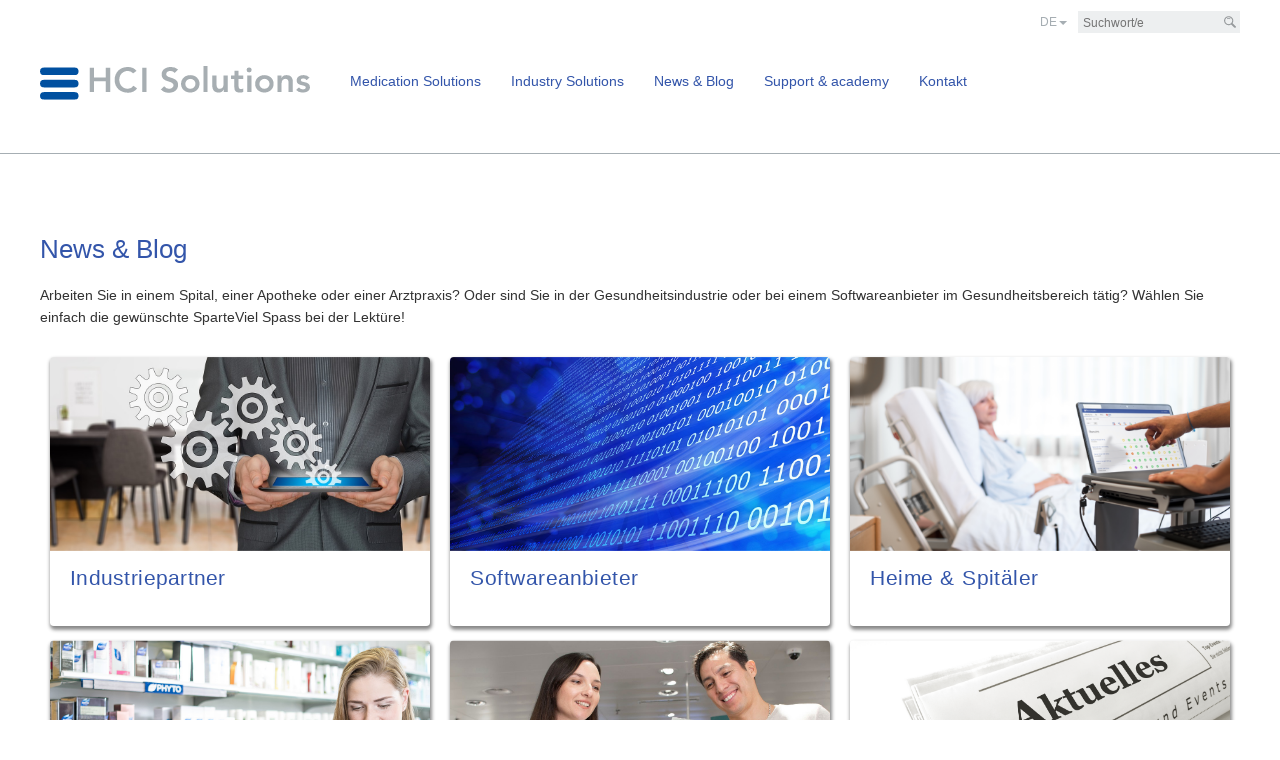

--- FILE ---
content_type: text/html; charset=UTF-8
request_url: https://blog.hcisolutions.ch/1/tag/arzeneimitteldaten
body_size: 7480
content:
<!doctype html><!--[if lt IE 7]> <html class="no-js lt-ie9 lt-ie8 lt-ie7" lang="de" > <![endif]--><!--[if IE 7]>    <html class="no-js lt-ie9 lt-ie8" lang="de" >        <![endif]--><!--[if IE 8]>    <html class="no-js lt-ie9" lang="de" >               <![endif]--><!--[if gt IE 8]><!--><html class="no-js" lang="de"><!--<![endif]--><head>
    <meta charset="utf-8">
    <meta http-equiv="X-UA-Compatible" content="IE=edge,chrome=1">
    <meta name="author" content="HCI Solutions AG">
    <meta name="description" content="Arzeneimitteldaten | Das Neueste von HCI Solutions aus Industrie, Software, Heime &amp; Spitäler, Apotheken und Arztpraxen. Jetzt abonnieren!">
    <meta name="generator" content="HubSpot">
    <title>Blog &amp; News HCI Solutions | Arzeneimitteldaten</title>
    <link rel="shortcut icon" href="https://blog.hcisolutions.ch/hubfs/favicon-prod.ico">
    
<meta name="viewport" content="width=device-width, initial-scale=1">

    <script src="/hs/hsstatic/jquery-libs/static-1.1/jquery/jquery-1.7.1.js"></script>
<script>hsjQuery = window['jQuery'];</script>
    <meta property="og:description" content="Arzeneimitteldaten | Das Neueste von HCI Solutions aus Industrie, Software, Heime &amp; Spitäler, Apotheken und Arztpraxen. Jetzt abonnieren!">
    <meta property="og:title" content="Blog &amp; News HCI Solutions | Arzeneimitteldaten">
    <meta name="twitter:description" content="Arzeneimitteldaten | Das Neueste von HCI Solutions aus Industrie, Software, Heime &amp; Spitäler, Apotheken und Arztpraxen. Jetzt abonnieren!">
    <meta name="twitter:title" content="Blog &amp; News HCI Solutions | Arzeneimitteldaten">

    

    
    <style>
a.cta_button{-moz-box-sizing:content-box !important;-webkit-box-sizing:content-box !important;box-sizing:content-box !important;vertical-align:middle}.hs-breadcrumb-menu{list-style-type:none;margin:0px 0px 0px 0px;padding:0px 0px 0px 0px}.hs-breadcrumb-menu-item{float:left;padding:10px 0px 10px 10px}.hs-breadcrumb-menu-divider:before{content:'›';padding-left:10px}.hs-featured-image-link{border:0}.hs-featured-image{float:right;margin:0 0 20px 20px;max-width:50%}@media (max-width: 568px){.hs-featured-image{float:none;margin:0;width:100%;max-width:100%}}.hs-screen-reader-text{clip:rect(1px, 1px, 1px, 1px);height:1px;overflow:hidden;position:absolute !important;width:1px}
</style>

<link rel="stylesheet" href="https://blog.hcisolutions.ch/hs-fs/hub/5094422/hub_generated/module_assets/64338728992/1646237699624/module_64338728992_Blog-Teaser.min.css">
<link rel="stylesheet" href="/hs/hsstatic/BlogSocialSharingSupport/static-1.258/bundles/project.css">
<link rel="stylesheet" href="https://blog.hcisolutions.ch/hs-fs/hub/5094422/hub_generated/module_assets/40694872727/1647270174866/module_40694872727_blog_subscribe_DE.min.css">
<link rel="stylesheet" href="/hs/hsstatic/AsyncSupport/static-1.501/sass/rss_post_listing.css">
<!-- Editor Styles -->
<style id="hs_editor_style" type="text/css">
#hs_cos_wrapper_module_1635242621549110  { display: block !important; padding-top: 10px !important }
</style>
    

    
<!--  Added by GoogleAnalytics integration -->
<script>
var _hsp = window._hsp = window._hsp || [];
_hsp.push(['addPrivacyConsentListener', function(consent) { if (consent.allowed || (consent.categories && consent.categories.analytics)) {
  (function(i,s,o,g,r,a,m){i['GoogleAnalyticsObject']=r;i[r]=i[r]||function(){
  (i[r].q=i[r].q||[]).push(arguments)},i[r].l=1*new Date();a=s.createElement(o),
  m=s.getElementsByTagName(o)[0];a.async=1;a.src=g;m.parentNode.insertBefore(a,m)
})(window,document,'script','//www.google-analytics.com/analytics.js','ga');
  ga('create','UA-28636567-3','auto');
  ga('send','pageview');
}}]);
</script>

<!-- /Added by GoogleAnalytics integration -->



<meta name="twitter:site" content="@HCISolutions_AG">
<meta property="og:url" content="https://blog.hcisolutions.ch/1/tag/arzeneimitteldaten">
<meta property="og:type" content="blog">
<meta name="twitter:card" content="summary">
<link rel="alternate" type="application/rss+xml" href="https://blog.hcisolutions.ch/1/rss.xml">
<meta name="twitter:domain" content="blog.hcisolutions.ch">
<script src="//platform.linkedin.com/in.js" type="text/javascript">
    lang: de_DE
</script>

<meta http-equiv="content-language" content="de">
<link rel="alternate" hreflang="de" href="https://blog.hcisolutions.ch/1/tag/arzeneimitteldaten">
<link rel="alternate" hreflang="fr" href="https://blog.hcisolutions.ch/fr-1/tag/arzeneimitteldaten">
<link rel="stylesheet" href="//7052064.fs1.hubspotusercontent-na1.net/hubfs/7052064/hub_generated/template_assets/DEFAULT_ASSET/1764798704665/template_layout.min.css">


<link rel="stylesheet" href="https://blog.hcisolutions.ch/hs-fs/hub/5094422/hub_generated/template_assets/7146416364/1648730693415/HCI_Solutions_January2019_Theme/Coded_Files/HCI_Solutions_January2019-style.css">




</head>
<body class="blog   hs-content-id-66923270935 hs-blog-listing hs-blog-id-6440862916" style="">
    <div class="header-container-wrapper">
    <div class="header-container container-fluid">

<div class="row-fluid-wrapper row-depth-1 row-number-1 ">
<div class="row-fluid ">
<div class="span12 widget-span widget-type-global_group " style="" data-widget-type="global_group" data-x="0" data-w="12">
<div class="" data-global-widget-path="generated_global_groups/7146514133.html"><div class="row-fluid-wrapper row-depth-1 row-number-1 ">
<div class="row-fluid ">
<div class="span12 widget-span widget-type-cell custom-header desktop" style="" data-widget-type="cell" data-x="0" data-w="12">

<div class="row-fluid-wrapper row-depth-1 row-number-2 ">
<div class="row-fluid ">
<div class="span12 widget-span widget-type-cell page-center" style="" data-widget-type="cell" data-x="0" data-w="12">

<div class="row-fluid-wrapper row-depth-1 row-number-3 ">
<div class="row-fluid ">
<div class="span12 widget-span widget-type-cell custom-language-search" style="" data-widget-type="cell" data-x="0" data-w="12">

<div class="row-fluid-wrapper row-depth-1 row-number-4 ">
<div class="row-fluid ">
<div class="span12 widget-span widget-type-custom_widget " style="" data-widget-type="custom_widget" data-x="0" data-w="12">
<div id="hs_cos_wrapper_module_1547804680445100" class="hs_cos_wrapper hs_cos_wrapper_widget hs_cos_wrapper_type_module" style="" data-hs-cos-general-type="widget" data-hs-cos-type="module">

<ul class="desktop-search">
  <li>
    <div class="dropdown language-selector"><button class="btn btn-default dropdown-toggle" id="dropdown-menu-languages">de<span class="caret"></span></button>
    <ul id="language-selector" class="dropdown-menu">
      <li><a href="https://blog.hcisolutions.ch/fr?hsLang=de" title="Französische Version anzeigen">FR</a></li>
    </ul>
    </div>
  </li><li><form role="search" action="https://www.hcisolutions.ch/de/search/" method="GET" class="search">   
    <input name="searchTerm" type="text" placeholder="Suchwort/e" value="">
     <input type="submit" id="edit-submit" name="op" value="Search">
    </form>
  </li>
</ul>
</div>

</div><!--end widget-span -->
</div><!--end row-->
</div><!--end row-wrapper -->

</div><!--end widget-span -->
</div><!--end row-->
</div><!--end row-wrapper -->

<div class="row-fluid-wrapper row-depth-1 row-number-5 ">
<div class="row-fluid ">
<div class="span12 widget-span widget-type-cell custom-header-bottom" style="" data-widget-type="cell" data-x="0" data-w="12">

<div class="row-fluid-wrapper row-depth-1 row-number-6 ">
<div class="row-fluid ">
<div class="span4 widget-span widget-type-custom_widget custom-logo" style="" data-widget-type="custom_widget" data-x="0" data-w="4">
<div id="hs_cos_wrapper_module_154780439940481" class="hs_cos_wrapper hs_cos_wrapper_widget hs_cos_wrapper_type_module widget-type-rich_text" style="" data-hs-cos-general-type="widget" data-hs-cos-type="module"><span id="hs_cos_wrapper_module_154780439940481_" class="hs_cos_wrapper hs_cos_wrapper_widget hs_cos_wrapper_type_rich_text" style="" data-hs-cos-general-type="widget" data-hs-cos-type="rich_text"><a href="https://www.hcisolutions.ch/de/index.php" title="HCI Solutions AG - Zur Startseite"><img alt="HCI Solutions AG" src="https://blog.hcisolutions.ch/hubfs/HCI_Solutions_January2019_Theme/images/logo.svg"></a></span></div>

</div><!--end widget-span -->
<div class="span8 widget-span widget-type-custom_widget custom-menu-primary de desktop" style="" data-widget-type="custom_widget" data-x="4" data-w="8">
<div id="hs_cos_wrapper_module_151811933987828" class="hs_cos_wrapper hs_cos_wrapper_widget hs_cos_wrapper_type_module widget-type-menu" style="" data-hs-cos-general-type="widget" data-hs-cos-type="module">
<span id="hs_cos_wrapper_module_151811933987828_" class="hs_cos_wrapper hs_cos_wrapper_widget hs_cos_wrapper_type_menu" style="" data-hs-cos-general-type="widget" data-hs-cos-type="menu"><div id="hs_menu_wrapper_module_151811933987828_" class="hs-menu-wrapper active-branch flyouts hs-menu-flow-horizontal" role="navigation" data-sitemap-name="default" data-menu-id="7166727558" aria-label="Navigation Menu">
 <ul role="menu">
  <li class="hs-menu-item hs-menu-depth-1 hs-item-has-children" role="none"><a href="https://www.hcisolutions.ch/de/medication-solutions.php" aria-haspopup="true" aria-expanded="false" role="menuitem">Medication Solutions</a>
   <ul role="menu" class="hs-menu-children-wrapper">
    <li class="hs-menu-item hs-menu-depth-2" role="none"><a href="https://www.hcisolutions.ch/de/medication-solutions/documedis.php" role="menuitem">Mehr Infos</a></li>
    <li class="hs-menu-item hs-menu-depth-2" role="none"><a href="https://www.hcisolutions.ch/de/medication-solutions/index-datenbanken.php" role="menuitem">INDEX-Datenbanken</a></li>
    <li class="hs-menu-item hs-menu-depth-2 hs-item-has-children" role="none"><a href="https://www.hcisolutions.ch/de/medication-solutions/documedis.php" role="menuitem">Documedis - E-Health Lösung</a>
     <ul role="menu" class="hs-menu-children-wrapper">
      <li class="hs-menu-item hs-menu-depth-3" role="none"><a href="https://www.hcisolutions.ch/de/medication-solutions/documedis/clinical-decision-support-checks.php" role="menuitem">Clinical Decision Support Checks</a></li>
      <li class="hs-menu-item hs-menu-depth-3" role="none"><a href="https://www.hcisolutions.ch/de/medication-solutions/documedis/emediplan.php" role="menuitem">eMediplan</a></li>
      <li class="hs-menu-item hs-menu-depth-3" role="none"><a href="https://www.hcisolutions.ch/de/medication-solutions/documedis/emediplan-app.php" role="menuitem">eMediplan APP</a></li>
      <li class="hs-menu-item hs-menu-depth-3" role="none"><a href="https://www.hcisolutions.ch/de/medication-solutions/documedis/erezept.php" role="menuitem">eRezept</a></li>
      <li class="hs-menu-item hs-menu-depth-3" role="none"><a href="https://www.hcisolutions.ch/de/medication-solutions/documedis/lindaaff.php" role="menuitem">LINDAAFF-Formular</a></li>
      <li class="hs-menu-item hs-menu-depth-3" role="none"><a href="https://www.hcisolutions.ch/de/medication-solutions/documedis/polymedikationscheck.php" role="menuitem">Polymedikationscheck</a></li>
      <li class="hs-menu-item hs-menu-depth-3" role="none"><a href="https://www.hcisolutions.ch/de/medication-solutions/documedis/covid-schnelltest.php" role="menuitem">COVID-Schnelltests</a></li>
      <li class="hs-menu-item hs-menu-depth-3" role="none"><a href="https://www.hcisolutions.ch/de/medication-solutions/documedis/vac.php" role="menuitem">Vac</a></li>
     </ul></li>
    <li class="hs-menu-item hs-menu-depth-2 hs-item-has-children" role="none"><a href="https://www.hcisolutions.ch/de/medication-solutions/onlineplattformen.php" role="menuitem">Onlineplattformen</a>
     <ul role="menu" class="hs-menu-children-wrapper">
      <li class="hs-menu-item hs-menu-depth-3" role="none"><a href="https://www.hcisolutions.ch/de/medication-solutions/onlineplattformen/compendium.php" role="menuitem">compendium</a></li>
      <li class="hs-menu-item hs-menu-depth-3" role="none"><a href="https://www.hcisolutions.ch/de/medication-solutions/onlineplattformen/pharmavista.php" role="menuitem">pharmaVISTA</a></li>
     </ul></li>
   </ul></li>
  <li class="hs-menu-item hs-menu-depth-1 hs-item-has-children" role="none"><a href="https://www.hcisolutions.ch/de/industry-solutions.php" aria-haspopup="true" aria-expanded="false" role="menuitem">Industry Solutions</a>
   <ul role="menu" class="hs-menu-children-wrapper">
    <li class="hs-menu-item hs-menu-depth-2" role="none"><a href="https://www.hcisolutions.ch/de/industry-solutions/vorteile-industriepartner.php" role="menuitem">Mehr Infos</a></li>
    <li class="hs-menu-item hs-menu-depth-2" role="none"><a href="https://www.hcisolutions.ch/de/fuer-industriepartner/industriepartner-werden.php" role="menuitem">Vorteile als Industriepartner</a></li>
    <li class="hs-menu-item hs-menu-depth-2" role="none"><a href="https://www.hcisolutions.ch/de/industry-solutions/myproducts.php" role="menuitem">myPRODUCTS</a></li>
    <li class="hs-menu-item hs-menu-depth-2" role="none"><a href="https://www.hcisolutions.ch/de/industry-solutions/productplus.php" role="menuitem">productPLUS - Ihre Werbemöglichkeiten</a></li>
   </ul></li>
  <li class="hs-menu-item hs-menu-depth-1" role="none"><a href="https://blog.hcisolutions.ch" role="menuitem">News &amp; Blog</a></li>
  <li class="hs-menu-item hs-menu-depth-1 hs-item-has-children" role="none"><a href="https://www.hcisolutions.ch/de/support-academy.php" aria-haspopup="true" aria-expanded="false" role="menuitem">Support &amp; academy</a>
   <ul role="menu" class="hs-menu-children-wrapper">
    <li class="hs-menu-item hs-menu-depth-2" role="none"><a href="https://www.hcisolutions.ch/fr/carriere/postes-vacants.php" role="menuitem">Mehr Infos</a></li>
    <li class="hs-menu-item hs-menu-depth-2 hs-item-has-children" role="none"><a href="https://www.hcisolutions.ch/de/support-academy/academy.php" role="menuitem">academy</a>
     <ul role="menu" class="hs-menu-children-wrapper">
      <li class="hs-menu-item hs-menu-depth-3" role="none"><a href="https://www.hcisolutions.ch/de/support-academy/produktschulungen/documedis_elearnings.php" role="menuitem">Documedis® eLearnings</a></li>
      <li class="hs-menu-item hs-menu-depth-3" role="none"><a href="https://www.hcisolutions.ch/de/support-academy/produktschulungen/documedis_webinare.php" role="menuitem">Documedis® Webinare</a></li>
      <li class="hs-menu-item hs-menu-depth-3" role="none"><a href="https://www.hcisolutions.ch/de/support-academy/produktschulungen/index-basis-elearning.php" role="menuitem">INDEX-Basis eLearning</a></li>
      <li class="hs-menu-item hs-menu-depth-3" role="none"><a href="https://www.hcisolutions.ch/de/support-academy/produktschulungen/index-release-webinar.php" role="menuitem">INDEX Rease Webinar</a></li>
      <li class="hs-menu-item hs-menu-depth-3" role="none"><a href="https://www.hcisolutions.ch/de/support-academy/produktschulungen/webindex-elearning.php" role="menuitem">webINDEX eLearning</a></li>
      <li class="hs-menu-item hs-menu-depth-3" role="none"><a href="https://www.hcisolutions.ch/de/support-academy/produktschulungen/pharmavista-schulung.php" role="menuitem">pharmaVISTA Schulung</a></li>
      <li class="hs-menu-item hs-menu-depth-3" role="none"><a href="https://www.hcisolutions.ch/de/support-academy/produktschulungen/pharmavista-webinar.php" role="menuitem">pharmaVISTA Webinar</a></li>
     </ul></li>
    <li class="hs-menu-item hs-menu-depth-2 hs-item-has-children" role="none"><a href="https://www.hcisolutions.ch/de/support-academy/downloads-support.php" role="menuitem">Downloads &amp; Support</a>
     <ul role="menu" class="hs-menu-children-wrapper">
      <li class="hs-menu-item hs-menu-depth-3" role="none"><a href="https://www.hcisolutions.ch/de/support-academy/downloads-support/index-news/index.php" role="menuitem">INDEX News</a></li>
      <li class="hs-menu-item hs-menu-depth-3" role="none"><a href="https://www.hcisolutions.ch/de/support-academy/downloads-support/index-tecdoc.php" role="menuitem">INDEX TecDoc</a></li>
      <li class="hs-menu-item hs-menu-depth-3" role="none"><a href="https://www.hcisolutions.ch/de/support-academy/downloads-support/release-letter-produktionsplan.php" role="menuitem">Release Letter &amp; Produktionsplan</a></li>
      <li class="hs-menu-item hs-menu-depth-3" role="none"><a href="https://www.hcisolutions.ch/de/support-academy/downloads-support/benutzerhandbuecher.php" role="menuitem">Benutzerhandbücher</a></li>
      <li class="hs-menu-item hs-menu-depth-3" role="none"><a href="https://www.hcisolutions.ch/de/support-academy/downloads-support/datadoc-datenstruktur.php" role="menuitem">DataDoc - Datenstruktur</a></li>
      <li class="hs-menu-item hs-menu-depth-3" role="none"><a href="https://www.hcisolutions.ch/de/support-academy/downloads-support/documedis-tecdoc.php" role="menuitem">Documedis® TecDoc</a></li>
     </ul></li>
   </ul></li>
  <li class="hs-menu-item hs-menu-depth-1" role="none"><a href="https://www.hcisolutions.ch/de/kontakt.php" role="menuitem">Kontakt</a></li>
 </ul>
</div></span></div>

</div><!--end widget-span -->
</div><!--end row-->
</div><!--end row-wrapper -->

</div><!--end widget-span -->
</div><!--end row-->
</div><!--end row-wrapper -->

</div><!--end widget-span -->
</div><!--end row-->
</div><!--end row-wrapper -->

</div><!--end widget-span -->
</div><!--end row-->
</div><!--end row-wrapper -->

<div class="row-fluid-wrapper row-depth-1 row-number-7 ">
<div class="row-fluid ">
<div class="span12 widget-span widget-type-cell custom-header mobile" style="" data-widget-type="cell" data-x="0" data-w="12">

<div class="row-fluid-wrapper row-depth-1 row-number-8 ">
<div class="row-fluid ">
<div class="span12 widget-span widget-type-cell page-center" style="" data-widget-type="cell" data-x="0" data-w="12">

<div class="row-fluid-wrapper row-depth-1 row-number-9 ">
<div class="row-fluid ">
<div class="span12 widget-span widget-type-custom_widget custom-logo wp" style="" data-widget-type="custom_widget" data-x="0" data-w="12">
<div id="hs_cos_wrapper_module_1547886520582176" class="hs_cos_wrapper hs_cos_wrapper_widget hs_cos_wrapper_type_module widget-type-rich_text" style="" data-hs-cos-general-type="widget" data-hs-cos-type="module"><span id="hs_cos_wrapper_module_1547886520582176_" class="hs_cos_wrapper hs_cos_wrapper_widget hs_cos_wrapper_type_rich_text" style="" data-hs-cos-general-type="widget" data-hs-cos-type="rich_text"><a href="https://www.hcisolutions.ch/de/index.php" title="HCI Solutions AG - Zur Startseite"><img alt="HCI Solutions AG" src="https://blog.hcisolutions.ch/hubfs/HCI_Solutions_January2019_Theme/images/logo.svg"></a></span></div>

</div><!--end widget-span -->
</div><!--end row-->
</div><!--end row-wrapper -->

</div><!--end widget-span -->
</div><!--end row-->
</div><!--end row-wrapper -->

</div><!--end widget-span -->
</div><!--end row-->
</div><!--end row-wrapper -->

<div class="row-fluid-wrapper row-depth-1 row-number-10 ">
<div class="row-fluid ">
<div class="span12 widget-span widget-type-cell mobile-search-wrapper" style="" data-widget-type="cell" data-x="0" data-w="12">

<div class="row-fluid-wrapper row-depth-1 row-number-11 ">
<div class="row-fluid ">
<div class="span12 widget-span widget-type-custom_widget " style="" data-widget-type="custom_widget" data-x="0" data-w="12">
<div id="hs_cos_wrapper_module_1547919007721123" class="hs_cos_wrapper hs_cos_wrapper_widget hs_cos_wrapper_type_module" style="" data-hs-cos-general-type="widget" data-hs-cos-type="module"><div class="mobile-search-input">
  <div class="row">
    <div class="col-xs-12" role="search">
      <form action="https://www.hcisolutions.ch/de/search/" method="GET" class="search">
        <input id="searchterm-mobile" type="text" name="searchTerm" placeholder="Suchwort/e" value="">
        <input type="submit" id="edit-submit" name="op" value="Search">
      </form>
    </div>
  </div>
</div></div>

</div><!--end widget-span -->
</div><!--end row-->
</div><!--end row-wrapper -->

</div><!--end widget-span -->
</div><!--end row-->
</div><!--end row-wrapper -->

<div class="row-fluid-wrapper row-depth-1 row-number-12 ">
<div class="row-fluid ">
<div class="span12 widget-span widget-type-custom_widget custom-menu-primary de mobile" style="" data-widget-type="custom_widget" data-x="0" data-w="12">
<div id="hs_cos_wrapper_module_1547886520583177" class="hs_cos_wrapper hs_cos_wrapper_widget hs_cos_wrapper_type_module widget-type-menu" style="" data-hs-cos-general-type="widget" data-hs-cos-type="module">
<span id="hs_cos_wrapper_module_1547886520583177_" class="hs_cos_wrapper hs_cos_wrapper_widget hs_cos_wrapper_type_menu" style="" data-hs-cos-general-type="widget" data-hs-cos-type="menu"><div id="hs_menu_wrapper_module_1547886520583177_" class="hs-menu-wrapper active-branch flyouts hs-menu-flow-horizontal" role="navigation" data-sitemap-name="default" data-menu-id="56242763646" aria-label="Navigation Menu">
 <ul role="menu" class="active-branch">
  <li class="hs-menu-item hs-menu-depth-1 hs-item-has-children" role="none"><a href="https://www.hcisolutions.ch/de/medication-solutions.php" aria-haspopup="true" aria-expanded="false" role="menuitem">Medication Solutions</a>
   <ul role="menu" class="hs-menu-children-wrapper">
    <li class="hs-menu-item hs-menu-depth-2" role="none"><a href="https://www.hcisolutions.ch/de/medication-solutions/documedis.php" role="menuitem">Mehr Infos</a></li>
    <li class="hs-menu-item hs-menu-depth-2" role="none"><a href="https://www.hcisolutions.ch/de/medication-solutions/index-datenbanken.php" role="menuitem">INDEX-Datenbanken</a></li>
    <li class="hs-menu-item hs-menu-depth-2 hs-item-has-children" role="none"><a href="https://www.hcisolutions.ch/de/medication-solutions/documedis.php" role="menuitem">Documedis - E-Health Lösung</a>
     <ul role="menu" class="hs-menu-children-wrapper">
      <li class="hs-menu-item hs-menu-depth-3" role="none"><a href="https://www.hcisolutions.ch/de/medication-solutions/documedis/clinical-decision-support-checks.php" role="menuitem">Clinical Decision Support Checks</a></li>
      <li class="hs-menu-item hs-menu-depth-3" role="none"><a href="https://www.hcisolutions.ch/de/medication-solutions/documedis/emediplan.php" role="menuitem">eMediplan</a></li>
      <li class="hs-menu-item hs-menu-depth-3" role="none"><a href="https://www.hcisolutions.ch/de/medication-solutions/documedis/emediplan-app.php" role="menuitem">eMediplan APP</a></li>
      <li class="hs-menu-item hs-menu-depth-3" role="none"><a href="https://www.hcisolutions.ch/de/medication-solutions/documedis/erezept.php" role="menuitem">eRezept</a></li>
      <li class="hs-menu-item hs-menu-depth-3" role="none"><a href="https://www.hcisolutions.ch/de/medication-solutions/documedis/lindaaff.php" role="menuitem">LINDAAFF-Formular</a></li>
      <li class="hs-menu-item hs-menu-depth-3" role="none"><a href="https://www.hcisolutions.ch/de/medication-solutions/documedis/polymedikationscheck.php" role="menuitem">Polymedikationscheck</a></li>
      <li class="hs-menu-item hs-menu-depth-3" role="none"><a href="https://www.hcisolutions.ch/de/medication-solutions/documedis/covid-schnelltest.php" role="menuitem">COVID-Schnelltests</a></li>
      <li class="hs-menu-item hs-menu-depth-3" role="none"><a href="https://www.hcisolutions.ch/de/medication-solutions/documedis/vac.php" role="menuitem">Vac</a></li>
     </ul></li>
    <li class="hs-menu-item hs-menu-depth-2 hs-item-has-children" role="none"><a href="https://www.hcisolutions.ch/de/medication-solutions/onlineplattformen.php" role="menuitem">Onlineplattformen</a>
     <ul role="menu" class="hs-menu-children-wrapper">
      <li class="hs-menu-item hs-menu-depth-3" role="none"><a href="https://www.hcisolutions.ch/de/medication-solutions/onlineplattformen/compendium.php" role="menuitem">compendium</a></li>
      <li class="hs-menu-item hs-menu-depth-3" role="none"><a href="https://www.hcisolutions.ch/de/medication-solutions/onlineplattformen/pharmavista.php" role="menuitem">pharmaVISTA</a></li>
     </ul></li>
   </ul></li>
  <li class="hs-menu-item hs-menu-depth-1 hs-item-has-children" role="none"><a href="https://www.hcisolutions.ch/de/industry-solutions.php" aria-haspopup="true" aria-expanded="false" role="menuitem">Industry Solutions</a>
   <ul role="menu" class="hs-menu-children-wrapper">
    <li class="hs-menu-item hs-menu-depth-2" role="none"><a href="https://www.hcisolutions.ch/de/industry-solutions/vorteile-industriepartner.php" role="menuitem">Mehr Infos</a></li>
    <li class="hs-menu-item hs-menu-depth-2" role="none"><a href="https://www.hcisolutions.ch/de/fuer-industriepartner/industriepartner-werden.php" role="menuitem">Vorteile als Industriepartner</a></li>
    <li class="hs-menu-item hs-menu-depth-2" role="none"><a href="https://www.hcisolutions.ch/de/industry-solutions/myproducts.php" role="menuitem">myPRODUCTS</a></li>
    <li class="hs-menu-item hs-menu-depth-2" role="none"><a href="https://www.hcisolutions.ch/de/industry-solutions/productplus.php" role="menuitem">productPLUS - Ihre Werbemöglichkeiten</a></li>
   </ul></li>
  <li class="hs-menu-item hs-menu-depth-1 active active-branch" role="none"><a href="https://blog.hcisolutions.ch/1" role="menuitem">News &amp; Blog</a></li>
  <li class="hs-menu-item hs-menu-depth-1 hs-item-has-children" role="none"><a href="https://www.hcisolutions.ch/de/support-academy.php" aria-haspopup="true" aria-expanded="false" role="menuitem">Support &amp; academy</a>
   <ul role="menu" class="hs-menu-children-wrapper">
    <li class="hs-menu-item hs-menu-depth-2" role="none"><a href="https://www.hcisolutions.ch/de/karriere/offene-stellen.php" role="menuitem">Mehr Infos</a></li>
    <li class="hs-menu-item hs-menu-depth-2 hs-item-has-children" role="none"><a href="https://www.hcisolutions.ch/de/support-academy/academy.php" role="menuitem">academy</a>
     <ul role="menu" class="hs-menu-children-wrapper">
      <li class="hs-menu-item hs-menu-depth-3" role="none"><a href="https://www.hcisolutions.ch/de/support-academy/produktschulungen/documedis_elearnings.php" role="menuitem">Documedis® eLearnings</a></li>
      <li class="hs-menu-item hs-menu-depth-3" role="none"><a href="https://www.hcisolutions.ch/de/support-academy/produktschulungen/documedis_webinare.php" role="menuitem">Documedis® Webinare</a></li>
      <li class="hs-menu-item hs-menu-depth-3" role="none"><a href="https://www.hcisolutions.ch/de/support-academy/produktschulungen/index-basis-elearning.php" role="menuitem">INDEX-Basis eLearning</a></li>
      <li class="hs-menu-item hs-menu-depth-3" role="none"><a href="https://www.hcisolutions.ch/de/support-academy/produktschulungen/index-release-webinar.php" role="menuitem">INDEX Rease Webinar</a></li>
      <li class="hs-menu-item hs-menu-depth-3" role="none"><a href="https://www.hcisolutions.ch/de/support-academy/produktschulungen/webindex-elearning.php" role="menuitem">https://www.hcisolutions.ch/de/support-academy/produktschulungen/index-release-webinar.php</a></li>
      <li class="hs-menu-item hs-menu-depth-3" role="none"><a href="https://www.hcisolutions.ch/de/support-academy/produktschulungen/pharmavista-schulung.php" role="menuitem">pharmaVISTA Schulung</a></li>
      <li class="hs-menu-item hs-menu-depth-3" role="none"><a href="https://www.hcisolutions.ch/de/support-academy/produktschulungen/pharmavista-webinar.php" role="menuitem">pharmaVISTA Webinar</a></li>
     </ul></li>
    <li class="hs-menu-item hs-menu-depth-2 hs-item-has-children" role="none"><a href="https://www.hcisolutions.ch/de/support-und-downloadcenter/produktbroschueren-und-preislisten.php" role="menuitem">Downloads &amp; Support</a>
     <ul role="menu" class="hs-menu-children-wrapper">
      <li class="hs-menu-item hs-menu-depth-3" role="none"><a href="https://www.hcisolutions.ch/de/support-academy/downloads-support/index-news/index.php" role="menuitem">INDEX News</a></li>
      <li class="hs-menu-item hs-menu-depth-3" role="none"><a href="https://www.hcisolutions.ch/de/support-academy/downloads-support/index-tecdoc.php" role="menuitem">INDEX TecDoc</a></li>
      <li class="hs-menu-item hs-menu-depth-3" role="none"><a href="https://www.hcisolutions.ch/de/support-academy/downloads-support/release-letter-produktionsplan.php" role="menuitem">Release Letter &amp; Produktionsplan</a></li>
      <li class="hs-menu-item hs-menu-depth-3" role="none"><a href="https://www.hcisolutions.ch/de/support-academy/downloads-support/benutzerhandbuecher.php" role="menuitem">Benutzerhandbücher</a></li>
      <li class="hs-menu-item hs-menu-depth-3" role="none"><a href="https://www.hcisolutions.ch/de/support-academy/downloads-support/datadoc-datenstruktur.php" role="menuitem">DataDoc - Datenstruktur</a></li>
      <li class="hs-menu-item hs-menu-depth-3" role="none"><a href="https://www.hcisolutions.ch/de/support-academy/downloads-support/documedis-tecdoc.php" role="menuitem">Documedis® TecDoc</a></li>
     </ul></li>
   </ul></li>
  <li class="hs-menu-item hs-menu-depth-1" role="none"><a href="https://www.hcisolutions.ch/de/kontakt.php" role="menuitem">Kontakt</a></li>
 </ul>
</div></span></div>

</div><!--end widget-span -->
</div><!--end row-->
</div><!--end row-wrapper -->
</div>
</div><!--end widget-span -->
</div><!--end row-->
</div><!--end row-wrapper -->

    </div><!--end header -->
</div><!--end header wrapper -->

<div class="body-container-wrapper">
    <div class="body-container container-fluid">

<div class="row-fluid-wrapper row-depth-1 row-number-1 ">
<div class="row-fluid ">
<div class="span12 widget-span widget-type-cell page-center content-wrapper" style="" data-widget-type="cell" data-x="0" data-w="12">

<div class="row-fluid-wrapper row-depth-1 row-number-2 ">
<div class="row-fluid ">
<div class="span12 widget-span widget-type-custom_widget " style="padding-bottom: 20px" data-widget-type="custom_widget" data-x="0" data-w="12">
<div id="hs_cos_wrapper_module_1554379225307194" class="hs_cos_wrapper hs_cos_wrapper_widget hs_cos_wrapper_type_module widget-type-linked_image" style="" data-hs-cos-general-type="widget" data-hs-cos-type="module">
    






  



<span id="hs_cos_wrapper_module_1554379225307194_" class="hs_cos_wrapper hs_cos_wrapper_widget hs_cos_wrapper_type_linked_image" style="" data-hs-cos-general-type="widget" data-hs-cos-type="linked_image"><img src="https://blog.hcisolutions.ch/hs-fs/hubfs/HCI_Solutions_January2019_Theme/images/2x1.gif?width=1&amp;name=2x1.gif" class="hs-image-widget " style="width:1px;border-width:0px;border:0px;" width="1" alt="2x1" title="2x1" srcset="https://blog.hcisolutions.ch/hs-fs/hubfs/HCI_Solutions_January2019_Theme/images/2x1.gif?width=1&amp;name=2x1.gif 1w, https://blog.hcisolutions.ch/hs-fs/hubfs/HCI_Solutions_January2019_Theme/images/2x1.gif?width=2&amp;name=2x1.gif 2w, https://blog.hcisolutions.ch/hs-fs/hubfs/HCI_Solutions_January2019_Theme/images/2x1.gif?width=3&amp;name=2x1.gif 3w" sizes="(max-width: 1px) 100vw, 1px"></span></div>

</div><!--end widget-span -->
</div><!--end row-->
</div><!--end row-wrapper -->

<div class="row-fluid-wrapper row-depth-1 row-number-3 ">
<div class="row-fluid ">
<div class="span12 widget-span widget-type-custom_widget " style="" data-widget-type="custom_widget" data-x="0" data-w="12">
<div id="hs_cos_wrapper_module_164509413687437" class="hs_cos_wrapper hs_cos_wrapper_widget hs_cos_wrapper_type_module" style="" data-hs-cos-general-type="widget" data-hs-cos-type="module"><div class="h2"> 
    <h1 style="line-height: 1;">News &amp; Blog</h1>
<p><br><span style="color: #333333;">Arbeiten Sie in einem Spital, einer Apotheke oder einer Arztpraxis? Oder sind Sie in der Gesundheitsindustrie oder bei einem Softwareanbieter im Gesundheitsbereich tätig? Wählen Sie einfach die gewünschte SparteViel Spass bei der Lektüre!</span></p>
<p>&nbsp;</p>
</div>

<div class="teaser-wrapper">
  
  <a href="https://blog.hcisolutions.ch/tag/industriepartner?hsLang=de" class="teaser" style="background-color:#3355aa">
    
    <img src="https://blog.hcisolutions.ch/hubfs/businessman-2606506_1280.jpg" alt="Industriepartner">
    
    <h3>
      Industriepartner
    </h3>
  </a>
  
  <a href="https://blog.hcisolutions.ch/tag/softwarepartner?hsLang=de" class="teaser" style="background-color:#3355aa">
    
    <img src="https://blog.hcisolutions.ch/hubfs/Zahlen_Daten_Cover_1600x600.jpg" alt="Softwareanbieter">
    
    <h3>
      Softwareanbieter
    </h3>
  </a>
  
  <a href="https://blog.hcisolutions.ch/tag/heime-spit%C3%A4ler?hsLang=de" class="teaser" style="background-color:#3355aa">
    
    <img src="https://blog.hcisolutions.ch/hubfs/patient%20safety.png" alt="Heime &amp; Spitäler">
    
    <h3>
      Heime &amp; Spitäler
    </h3>
  </a>
  
  <a href="https://blog.hcisolutions.ch/tag/apotheken?hsLang=de" class="teaser" style="background-color:#3355aa">
    
    <img src="https://blog.hcisolutions.ch/hubfs/beraten_in_der_apotheke-1.jpg" alt="Apotheken">
    
    <h3>
      Apotheken
    </h3>
  </a>
  
  <a href="https://blog.hcisolutions.ch/tag/arztpraxen?hsLang=de" class="teaser" style="background-color:#3355aa">
    
    <img src="https://blog.hcisolutions.ch/hubfs/DSC_0224_zugeschnitten-Dec-02-2021-12-59-06-18-PM.jpg" alt="Arztpraxen">
    
    <h3>
      Arztpraxen
    </h3>
  </a>
  
  <a href="https://blog.hcisolutions.ch?hsLang=de" class="teaser" style="background-color:#3355aa">
    
    <img src="https://blog.hcisolutions.ch/hubfs/News%20und%20Veranstaltungen.jpeg" alt="Alle News">
    
    <h3>
      Alle News
    </h3>
  </a>
  
</div></div>

</div><!--end widget-span -->
</div><!--end row-->
</div><!--end row-wrapper -->

<div class="row-fluid-wrapper row-depth-1 row-number-4 ">
<div class="row-fluid ">
<div class="span12 widget-span widget-type-custom_widget blog-title h1" style="" data-widget-type="custom_widget" data-x="0" data-w="12">
<div id="hs_cos_wrapper_module_1635242621549110" class="hs_cos_wrapper hs_cos_wrapper_widget hs_cos_wrapper_type_module widget-type-text widget-type-text" style="" data-hs-cos-general-type="widget" data-hs-cos-type="module"><span id="hs_cos_wrapper_module_1635242621549110_" class="hs_cos_wrapper hs_cos_wrapper_widget hs_cos_wrapper_type_text" style="" data-hs-cos-general-type="widget" data-hs-cos-type="text">Beiträge
</span></div>

</div><!--end widget-span -->
</div><!--end row-->
</div><!--end row-wrapper -->

<div class="row-fluid-wrapper row-depth-1 row-number-5 ">
<div class="row-fluid ">
<div class="span8 widget-span widget-type-cell main-content" style="" data-widget-type="cell" data-x="0" data-w="8">

<div class="row-fluid-wrapper row-depth-1 row-number-6 ">
<div class="row-fluid ">
<div class="span12 widget-span widget-type-custom_widget " style="" data-widget-type="custom_widget" data-x="0" data-w="12">
<div id="hs_cos_wrapper_module_156199496313544" class="hs_cos_wrapper hs_cos_wrapper_widget hs_cos_wrapper_type_module widget-type-blog_content" style="" data-hs-cos-general-type="widget" data-hs-cos-type="module">
   <div class="blog-section">
<div class="blog-listing-wrapper cell-wrapper">
<div class="blog-section">
<div class="blog-listing-wrapper cell-wrapper">
<div class="post-listing">
</div>
<div class="blog-pagination">
<a class="all-posts-link" href="https://blog.hcisolutions.ch/1/all">Alle Beiträge</a>
</div>
</div>
</div>
</div>
</div>
</div>

</div><!--end widget-span -->
</div><!--end row-->
</div><!--end row-wrapper -->

</div><!--end widget-span -->
<div class="span4 widget-span widget-type-cell " style="" data-widget-type="cell" data-x="8" data-w="4">

<div class="row-fluid-wrapper row-depth-1 row-number-7 ">
<div class="row-fluid ">
<div class="span12 widget-span widget-type-cell blog-sidebar" style="" data-widget-type="cell" data-x="0" data-w="12">

<div class="row-fluid-wrapper row-depth-1 row-number-8 ">
<div class="row-fluid ">
<div class="span12 widget-span widget-type-custom_widget " style="" data-widget-type="custom_widget" data-x="0" data-w="12">
<div id="hs_cos_wrapper_module_1613567108167420" class="hs_cos_wrapper hs_cos_wrapper_widget hs_cos_wrapper_type_module widget-type-blog_subscribe" style="" data-hs-cos-general-type="widget" data-hs-cos-type="module"><!--[if lte IE 8]>
<script charset="utf-8" type="text/javascript" src="//js.hsforms.net/forms/v2-legacy.js"></script>
<![endif]-->
<h3 style="margin-bottom: 16px;">
  Jetzt Blog abonnieren!
</h3> 

<span id="hs_cos_wrapper_module_1613567108167420_" class="hs_cos_wrapper hs_cos_wrapper_widget hs_cos_wrapper_type_form" style="" data-hs-cos-general-type="widget" data-hs-cos-type="form"><h3 id="hs_cos_wrapper_form_417890804_title" class="hs_cos_wrapper form-title" data-hs-cos-general-type="widget_field" data-hs-cos-type="text"></h3>

<div id="hs_form_target_form_417890804"></div>









</span></div>

</div><!--end widget-span -->
</div><!--end row-->
</div><!--end row-wrapper -->

<div class="row-fluid-wrapper row-depth-1 row-number-9 ">
<div class="row-fluid ">
<div class="span12 widget-span widget-type-custom_widget " style="" data-widget-type="custom_widget" data-x="0" data-w="12">
<div id="hs_cos_wrapper_module_1562673732378130" class="hs_cos_wrapper hs_cos_wrapper_widget hs_cos_wrapper_type_module widget-type-post_listing" style="" data-hs-cos-general-type="widget" data-hs-cos-type="module">
  


<span id="hs_cos_wrapper_module_1562673732378130_" class="hs_cos_wrapper hs_cos_wrapper_widget hs_cos_wrapper_type_post_listing" style="" data-hs-cos-general-type="widget" data-hs-cos-type="post_listing"><div class="block">
  <h3>Neuste Beiträge</h3>
  <div class="widget-module">
    <ul class="hs-hash-1312281980-1764845241970">
    </ul>
  </div>
</div>
</span></div>

</div><!--end widget-span -->
</div><!--end row-->
</div><!--end row-wrapper -->

</div><!--end widget-span -->
</div><!--end row-->
</div><!--end row-wrapper -->

</div><!--end widget-span -->
</div><!--end row-->
</div><!--end row-wrapper -->

</div><!--end widget-span -->
</div><!--end row-->
</div><!--end row-wrapper -->

    </div><!--end body -->
</div><!--end body wrapper -->

<div class="footer-container-wrapper">
    <div class="footer-container container-fluid">

<div class="row-fluid-wrapper row-depth-1 row-number-1 ">
<div class="row-fluid ">
<div class="span12 widget-span widget-type-global_group " style="" data-widget-type="global_group" data-x="0" data-w="12">
<div class="" data-global-widget-path="generated_global_groups/56260212368.html"><div class="row-fluid-wrapper row-depth-1 row-number-1 ">
<div class="row-fluid ">
<div class="span12 widget-span widget-type-cell custom-footer" style="" data-widget-type="cell" data-x="0" data-w="12">

<div class="row-fluid-wrapper row-depth-1 row-number-2 ">
<div class="row-fluid ">
<div class="span12 widget-span widget-type-cell page-center" style="" data-widget-type="cell" data-x="0" data-w="12">

<div class="row-fluid-wrapper row-depth-1 row-number-3 ">
<div class="row-fluid ">
<div class="span12 widget-span widget-type-cell custom-footer-right" style="" data-widget-type="cell" data-x="0" data-w="12">

<div class="row-fluid-wrapper row-depth-1 row-number-4 ">
<div class="row-fluid ">
<div class="span2 widget-span widget-type-cell custom-legal-notice" style="" data-widget-type="cell" data-x="0" data-w="2">

<div class="row-fluid-wrapper row-depth-2 row-number-1 ">
<div class="row-fluid ">
<div class="span12 widget-span widget-type-custom_widget " style="" data-widget-type="custom_widget" data-x="0" data-w="12">
<div id="hs_cos_wrapper_module_45417002" class="hs_cos_wrapper hs_cos_wrapper_widget hs_cos_wrapper_type_module widget-type-simple_menu" style="" data-hs-cos-general-type="widget" data-hs-cos-type="module"><span id="hs_cos_wrapper_module_45417002_" class="hs_cos_wrapper hs_cos_wrapper_widget hs_cos_wrapper_type_simple_menu" style="" data-hs-cos-general-type="widget" data-hs-cos-type="simple_menu"><div id="hs_menu_wrapper_module_45417002_" class="hs-menu-wrapper active-branch flyouts hs-menu-flow-vertical" role="navigation" data-sitemap-name="" data-menu-id="" aria-label="Navigation Menu">
 <ul role="menu">
  <li class="hs-menu-item hs-menu-depth-1 hs-item-has-children" role="none"><a href="javascript:;" aria-haspopup="true" aria-expanded="false" role="menuitem" target="_self">Über uns</a>
   <ul role="menu" class="hs-menu-children-wrapper">
    <li class="hs-menu-item hs-menu-depth-2" role="none"><a href="https://www.hcisolutions.ch/de/ueber-hci-solutions/organisation-und-mitarbeiter.php" role="menuitem" target="_self">Organisation &amp; Mitarbeiter</a></li>
    <li class="hs-menu-item hs-menu-depth-2" role="none"><a href="https://www.hcisolutions.ch/de/news.php" role="menuitem" target="_self">News &amp; Veranstaltungen</a></li>
    <li class="hs-menu-item hs-menu-depth-2" role="none"><a href="https://www.hcisolutions.ch/de/ueber-hci-solutions/unsere-partner.php" role="menuitem" target="_self">Unsere Partner</a></li>
    <li class="hs-menu-item hs-menu-depth-2" role="none"><a href="https://www.hcisolutions.ch/de/kontakt.php" role="menuitem" target="_blank" rel="noopener">Kontakt</a></li>
   </ul></li>
 </ul>
</div></span></div>

</div><!--end widget-span -->
</div><!--end row-->
</div><!--end row-wrapper -->

</div><!--end widget-span -->
<div class="span2 widget-span widget-type-cell custom-links" style="" data-widget-type="cell" data-x="2" data-w="2">

<div class="row-fluid-wrapper row-depth-2 row-number-2 ">
<div class="row-fluid ">
<div class="span12 widget-span widget-type-custom_widget " style="" data-widget-type="custom_widget" data-x="0" data-w="12">
<div id="hs_cos_wrapper_module_339770304" class="hs_cos_wrapper hs_cos_wrapper_widget hs_cos_wrapper_type_module widget-type-simple_menu" style="" data-hs-cos-general-type="widget" data-hs-cos-type="module"><span id="hs_cos_wrapper_module_339770304_" class="hs_cos_wrapper hs_cos_wrapper_widget hs_cos_wrapper_type_simple_menu" style="" data-hs-cos-general-type="widget" data-hs-cos-type="simple_menu"><div id="hs_menu_wrapper_module_339770304_" class="hs-menu-wrapper active-branch flyouts hs-menu-flow-vertical" role="navigation" data-sitemap-name="" data-menu-id="" aria-label="Navigation Menu">
 <ul role="menu">
  <li class="hs-menu-item hs-menu-depth-1 hs-item-has-children" role="none"><a href="javascript:;" aria-haspopup="true" aria-expanded="false" role="menuitem" target="_self">Karriere</a>
   <ul role="menu" class="hs-menu-children-wrapper">
    <li class="hs-menu-item hs-menu-depth-2" role="none"><a href="https://www.hcisolutions.ch/de/karriere.php" role="menuitem" target="_self">Arbeiten bei HCI Solutions</a></li>
    <li class="hs-menu-item hs-menu-depth-2" role="none"><a href="https://www.hcisolutions.ch/de/karriere/offene-stellen.php" role="menuitem" target="_self">offene Stellen</a></li>
    <li class="hs-menu-item hs-menu-depth-2" role="none"><a href="https://www.hcisolutions.ch/de/karriere/lehrstellen.php" role="menuitem" target="_self">Lehrstellen</a></li>
   </ul></li>
 </ul>
</div></span></div>

</div><!--end widget-span -->
</div><!--end row-->
</div><!--end row-wrapper -->

</div><!--end widget-span -->
<div class="span4 widget-span widget-type-cell custom-links" style="" data-widget-type="cell" data-x="4" data-w="4">

<div class="row-fluid-wrapper row-depth-2 row-number-3 ">
<div class="row-fluid ">
<div class="span12 widget-span widget-type-custom_widget " style="" data-widget-type="custom_widget" data-x="0" data-w="12">
<div id="hs_cos_wrapper_module_1632839916530145" class="hs_cos_wrapper hs_cos_wrapper_widget hs_cos_wrapper_type_module widget-type-simple_menu" style="" data-hs-cos-general-type="widget" data-hs-cos-type="module"><span id="hs_cos_wrapper_module_1632839916530145_" class="hs_cos_wrapper hs_cos_wrapper_widget hs_cos_wrapper_type_simple_menu" style="" data-hs-cos-general-type="widget" data-hs-cos-type="simple_menu"><div id="hs_menu_wrapper_module_1632839916530145_" class="hs-menu-wrapper active-branch flyouts hs-menu-flow-vertical" role="navigation" data-sitemap-name="" data-menu-id="" aria-label="Navigation Menu">
 <ul role="menu">
  <li class="hs-menu-item hs-menu-depth-1 hs-item-has-children" role="none"><a href="javascript:;" aria-haspopup="true" aria-expanded="false" role="menuitem" target="_self">Rechtliche Hinweise</a>
   <ul role="menu" class="hs-menu-children-wrapper">
    <li class="hs-menu-item hs-menu-depth-2" role="none"><a href="https://www.hcisolutions.ch/de/rechtliche-hinweise/impressum.php" role="menuitem" target="_self">Impressum</a></li>
    <li class="hs-menu-item hs-menu-depth-2" role="none"><a href="https://www.hcisolutions.ch/de/rechtliche-hinweise/datenschutz.php" role="menuitem" target="_self">Datenschutz</a></li>
    <li class="hs-menu-item hs-menu-depth-2" role="none"><a href="https://www.hcisolutions.ch/de/rechtliche-hinweise/nutzungsbedingungen.php" role="menuitem" target="_self">Nutzungsbestimmungen</a></li>
    <li class="hs-menu-item hs-menu-depth-2" role="none"><a href="https://www.hcisolutions.ch/hciAssets/bin/de/agb_de.pdf" role="menuitem" target="_blank" rel="noopener">AGB</a></li>
   </ul></li>
 </ul>
</div></span></div>

</div><!--end widget-span -->
</div><!--end row-->
</div><!--end row-wrapper -->

</div><!--end widget-span -->
<div class="span4 widget-span widget-type-cell custom-icons" style="" data-widget-type="cell" data-x="8" data-w="4">

<div class="row-fluid-wrapper row-depth-2 row-number-4 ">
<div class="row-fluid ">
<div class="span12 widget-span widget-type-custom_widget custom-location" style="" data-widget-type="custom_widget" data-x="0" data-w="12">
<div id="hs_cos_wrapper_module_1633503727263154" class="hs_cos_wrapper hs_cos_wrapper_widget hs_cos_wrapper_type_module widget-type-rich_text" style="" data-hs-cos-general-type="widget" data-hs-cos-type="module"><span id="hs_cos_wrapper_module_1633503727263154_" class="hs_cos_wrapper hs_cos_wrapper_widget hs_cos_wrapper_type_rich_text" style="" data-hs-cos-general-type="widget" data-hs-cos-type="rich_text"><h2><a title="Standorte" href="https://www.hcisolutions.ch/de/ueber-hci-solutions/standorte.php"><img alt="Standorte" src="https://blog.hcisolutions.ch/hubfs/HCI_Solutions_January2019_Theme/images/sprite.svg#locations" loading="lazy">
<h3>Standorte</h3>
</a></h2></span></div>

</div><!--end widget-span -->
</div><!--end row-->
</div><!--end row-wrapper -->

<div class="row-fluid-wrapper row-depth-2 row-number-5 ">
<div class="row-fluid ">
<div class="span12 widget-span widget-type-custom_widget custom-social" style="" data-widget-type="custom_widget" data-x="0" data-w="12">
<div id="hs_cos_wrapper_module_1633503730231155" class="hs_cos_wrapper hs_cos_wrapper_widget hs_cos_wrapper_type_module widget-type-rich_text" style="" data-hs-cos-general-type="widget" data-hs-cos-type="module"><span id="hs_cos_wrapper_module_1633503730231155_" class="hs_cos_wrapper hs_cos_wrapper_widget hs_cos_wrapper_type_rich_text" style="" data-hs-cos-general-type="widget" data-hs-cos-type="rich_text"><ul>
<li><a href="https://www.linkedin.com/company/19069148/" title="LinkedIn (neuer Browsertab)" target="_blank" rel="noopener noreferrer"><img src="https://blog.hcisolutions.ch/hubfs/HS%20Support/fixed-sprite.svg#social_linkedin" alt="LinkedIn" loading="lazy" role="presentation"></a></li>
<li><a href="https://twitter.com/HCISolutions_AG" title="Twitter (neuer Browsertab)" target="_blank" rel="noopener noreferrer"><img src="https://blog.hcisolutions.ch/hubfs/HS%20Support/fixed-sprite.svg#social_twitter" alt="Twitter" loading="lazy" role="presentation"></a></li>
</ul></span></div>

</div><!--end widget-span -->
</div><!--end row-->
</div><!--end row-wrapper -->

</div><!--end widget-span -->
</div><!--end row-->
</div><!--end row-wrapper -->

</div><!--end widget-span -->
</div><!--end row-->
</div><!--end row-wrapper -->

<div class="row-fluid-wrapper row-depth-1 row-number-1 ">
<div class="row-fluid ">
<div class="span12 widget-span widget-type-custom_widget custom-copyright" style="" data-widget-type="custom_widget" data-x="0" data-w="12">
<div id="hs_cos_wrapper_module_308989919" class="hs_cos_wrapper hs_cos_wrapper_widget hs_cos_wrapper_type_module widget-type-rich_text" style="" data-hs-cos-general-type="widget" data-hs-cos-type="module"><span id="hs_cos_wrapper_module_308989919_" class="hs_cos_wrapper hs_cos_wrapper_widget hs_cos_wrapper_type_rich_text" style="" data-hs-cos-general-type="widget" data-hs-cos-type="rich_text"><a href="https://www.hcisolutions.ch/de/index.php" title="HCI Solutions AG -  Zur Startseite"><img alt="HCI Solutions AG" src="https://blog.hcisolutions.ch/hubfs/HCI_Solutions_January2019_Theme/images/logo-inverse.svg"></a></span></div>

</div><!--end widget-span -->
</div><!--end row-->
</div><!--end row-wrapper -->

</div><!--end widget-span -->
</div><!--end row-->
</div><!--end row-wrapper -->

</div><!--end widget-span -->
</div><!--end row-->
</div><!--end row-wrapper -->
</div>
</div><!--end widget-span -->
</div><!--end row-->
</div><!--end row-wrapper -->

    </div><!--end footer -->
</div><!--end footer wrapper -->

    
<!-- HubSpot performance collection script -->
<script defer src="/hs/hsstatic/content-cwv-embed/static-1.1293/embed.js"></script>
<script src="https://blog.hcisolutions.ch/hs-fs/hub/5094422/hub_generated/template_assets/7142914556/1658975338105/HCI_Solutions_January2019_Theme/Coded_Files/HCI_Solutions_January2019-main_Original.min.js"></script>
<script>
var hsVars = hsVars || {}; hsVars['language'] = 'de';
</script>

<script src="/hs/hsstatic/cos-i18n/static-1.53/bundles/project.js"></script>
<script src="/hs/hsstatic/keyboard-accessible-menu-flyouts/static-1.17/bundles/project.js"></script>

    <!--[if lte IE 8]>
    <script charset="utf-8" src="https://js-eu1.hsforms.net/forms/v2-legacy.js"></script>
    <![endif]-->

<script data-hs-allowed="true" src="/_hcms/forms/v2.js"></script>

    <script data-hs-allowed="true">
        var options = {
            portalId: '5094422',
            formId: 'bb0a3887-f2b2-4ff9-be46-8222a32158f8',
            formInstanceId: '9813',
            
            pageId: '6440862916',
            
            region: 'eu1',
            
            
            
            
            
            
            inlineMessage: "<p>Vielen Dank f\u00FCr Ihr Interesse an unserem Blog. Von jetzt an bleiben Sie auf dem Laufenden. Wir w\u00FCnschen viel Spass beim Lesen!<\/p>",
            
            
            rawInlineMessage: "<p>Vielen Dank f\u00FCr Ihr Interesse an unserem Blog. Von jetzt an bleiben Sie auf dem Laufenden. Wir w\u00FCnschen viel Spass beim Lesen!<\/p>",
            
            
            hsFormKey: "5d1afb30e446a36c2ff129bb8a4a210f",
            
            
            css: '',
            target: '#hs_form_target_form_417890804',
            
            
            
            
            
            
            
            contentType: "listing-page",
            
            
            
            formsBaseUrl: '/_hcms/forms/',
            
            
            
            formData: {
                cssClass: 'hs-form stacked hs-custom-form'
            }
        };

        options.getExtraMetaDataBeforeSubmit = function() {
            var metadata = {};
            

            if (hbspt.targetedContentMetadata) {
                var count = hbspt.targetedContentMetadata.length;
                var targetedContentData = [];
                for (var i = 0; i < count; i++) {
                    var tc = hbspt.targetedContentMetadata[i];
                     if ( tc.length !== 3) {
                        continue;
                     }
                     targetedContentData.push({
                        definitionId: tc[0],
                        criterionId: tc[1],
                        smartTypeId: tc[2]
                     });
                }
                metadata["targetedContentMetadata"] = JSON.stringify(targetedContentData);
            }

            return metadata;
        };

        hbspt.forms.create(options);
    </script>

<script src="/hs/hsstatic/AsyncSupport/static-1.501/js/post_listing_asset.js"></script>
<script>
  function hsOnReadyPopulateListingFeed_1312281980_1764845241970() {
    var options = {
      'id': "1312281980-1764845241970",
      'listing_url': "/_hcms/postlisting?blogId=6440862916&maxLinks=5&listingType=recent&orderByViews=false&hs-expires=1796342400&hs-version=2&hs-signature=ABrwmkc1HpoZZwcxM6p4vngVniYIbRhEBQ",
      'include_featured_image': false
    };
    window.hsPopulateListingFeed(options);
  }

  if (document.readyState === "complete" ||
      (document.readyState !== "loading" && !document.documentElement.doScroll)
  ) {
    hsOnReadyPopulateListingFeed_1312281980_1764845241970();
  } else {
    document.addEventListener("DOMContentLoaded", hsOnReadyPopulateListingFeed_1312281980_1764845241970);
  }
</script>


<!-- Start of HubSpot Analytics Code -->
<script type="text/javascript">
var _hsq = _hsq || [];
_hsq.push(["setContentType", "listing-page"]);
_hsq.push(["setCanonicalUrl", "https:\/\/blog.hcisolutions.ch\/1\/tag\/arzeneimitteldaten"]);
_hsq.push(["setPageId", "66923270935"]);
_hsq.push(["setContentMetadata", {
    "contentPageId": 66923270935,
    "legacyPageId": "66923270935",
    "contentFolderId": null,
    "contentGroupId": 6440862916,
    "abTestId": null,
    "languageVariantId": 66923270935,
    "languageCode": "de",
    
    
}]);
</script>

<script type="text/javascript" id="hs-script-loader" async defer src="/hs/scriptloader/5094422.js"></script>
<!-- End of HubSpot Analytics Code -->


<script type="text/javascript">
var hsVars = {
    render_id: "74f40422-1f78-4497-bbf2-58957c6ce1e1",
    ticks: 1764845241834,
    page_id: 66923270935,
    
    content_group_id: 6440862916,
    portal_id: 5094422,
    app_hs_base_url: "https://app-eu1.hubspot.com",
    cp_hs_base_url: "https://cp-eu1.hubspot.com",
    language: "de",
    analytics_page_type: "listing-page",
    scp_content_type: "",
    
    analytics_page_id: "66923270935",
    category_id: 7,
    folder_id: 0,
    is_hubspot_user: false
}
</script>


<script defer src="/hs/hsstatic/HubspotToolsMenu/static-1.432/js/index.js"></script>


<div id="fb-root"></div>
  <script>(function(d, s, id) {
  var js, fjs = d.getElementsByTagName(s)[0];
  if (d.getElementById(id)) return;
  js = d.createElement(s); js.id = id;
  js.src = "//connect.facebook.net/de_DE/sdk.js#xfbml=1&version=v3.0";
  fjs.parentNode.insertBefore(js, fjs);
 }(document, 'script', 'facebook-jssdk'));</script> <script>!function(d,s,id){var js,fjs=d.getElementsByTagName(s)[0];if(!d.getElementById(id)){js=d.createElement(s);js.id=id;js.src="https://platform.twitter.com/widgets.js";fjs.parentNode.insertBefore(js,fjs);}}(document,"script","twitter-wjs");</script>
 


    <style>
  @media screen and (min-width : 630px){
    form{
      /*margin-top: 100px; */
    }
  }
</style>
    <!-- Generated by the HubSpot Template Builder - template version 1.03 -->

</body></html>

--- FILE ---
content_type: text/css
request_url: https://blog.hcisolutions.ch/hs-fs/hub/5094422/hub_generated/module_assets/64338728992/1646237699624/module_64338728992_Blog-Teaser.min.css
body_size: 114
content:
:root{--card-gap:10px;--break-point-mobile:700px}.h2>h2{font-size:45px;font-weight:600;line-height:1.2em;letter-spacing:.014em}.h2 span{font-weight:300}.h2>*{margin:0}.teaser-wrapper{display:flex;flex-direction:row;flex-wrap:wrap;justify-content:center;margin-bottom:20px;row-gap:var(--card-gap)}.teaser,.teaser:hover{width:33%;margin-bottom:0px;display:flex;flex-direction:column;max-height:300px;box-shadow:1px 3px 4px 1px #888;border-radius:4px;overflow:hidden;background-color:#fff !important;transition:all .1s ease;text-decoration:none;transform:scale(0.95)}.teaser img{height:72% !important;width:100%;object-fit:cover}.teaser h3,.teaser h3:hover{padding:15px 21px 10px;color:#35a;font-size:22px;font-weight:300;letter-spacing:.037em;font-family:Arial,"Helvetica Neue",Helvetica,sans-serif;text-decoration:none;line-height:1.3em;word-break:break-all}.teaser:hover{transform:scale(0.98);transition:all .4s ease}.teaser{flex:calc(33.33% - var(--card-gap))}@media screen and (max-width:1200px){}@media screen and (max-width:1000px){.teaser{flex:calc(50% - var(--card-gap))}}@media screen and (max-width:700px){.teaser{flex:100%}}

--- FILE ---
content_type: text/css
request_url: https://blog.hcisolutions.ch/hs-fs/hub/5094422/hub_generated/module_assets/40694872727/1647270174866/module_40694872727_blog_subscribe_DE.min.css
body_size: -535
content:
label{color:#000 !important}.blog-sidebar form{margin-bottom:50px !important}.blog-sidebar .hs-form-field{margin:0px 0 15px}.blog-sidebar .hs_submit.hs-submit{margin-top:17px}

--- FILE ---
content_type: text/css
request_url: https://blog.hcisolutions.ch/hs-fs/hub/5094422/hub_generated/template_assets/7146416364/1648730693415/HCI_Solutions_January2019_Theme/Coded_Files/HCI_Solutions_January2019-style.css
body_size: 13272
content:
/* ==========================================================================
   HubSpot Migrations Services - COS Boilerplate v2.0.0                              
   ========================================================================== */


/* ==========================================================================
   Table of Contents:

   1. EXTERNAL RESOURCES
   2. BASE STYLES
   3. COS STRUCTURE
   4. MAIN NAVIGATION
   5. BLOG
   6. FORMS
   7. BUTTONS
   8. MISCELLANEOUS
   9. MOBILE MEDIA QUERIES
   10. Nordfabrik
   ========================================================================== */



.back_blog{
  color: grey;
  
}



/* ==========================================================================
   1. EXTERNAL RESOURCES                                            
   ========================================================================== */


/* =============== @import, @font-face, and CSS File Includes =============== */

/* EX: @import url('http://example.com/example_style.css'); */

/* HubSpot_Boilerplate-modules.css is required to address style issues with the default modules and responsive grid layout */
/* Images */
img {
    max-width: 100%;
    height: auto;
    border: 0;
    -ms-interpolation-mode: bicubic;
    vertical-align: bottom; /* Suppress the space beneath the baseline */
}
img.alignRight, img.alignright{ margin: 0 0 5px 15px; }
img.alignLeft, img.alignleft{ margin: 0 15px 5px 0; }

/* Reduces min-height on bootstrap structure */
.row-fluid [class*="span"] { min-height: 1px; }

/* Blog Social Sharing */
.hs-blog-social-share .hs-blog-social-share-list {
    margin: 0;
    list-style: none !important;
}
.hs-blog-social-share .hs-blog-social-share-list .hs-blog-social-share-item {
    height: 30px;
    list-style: none !important;
}
@media (max-width: 479px){
    .hs-blog-social-share .hs-blog-social-share-list .hs-blog-social-share-item:nth-child(2) {
        float: none !important; /* Stack social icons into two rows on phones */
    }
}
.hs-blog-social-share .hs-blog-social-share-list .hs-blog-social-share-item .fb-like > span{
    vertical-align: top !important; /* Aligns Facebook icon with other social media icons */
}

/* Captcha */
#recaptcha_response_field {
    width: auto !important;
    display: inline-block !important;
}

/* line height fix for reCaptcha theme */
#recaptcha_table td {line-height: 0;}
.recaptchatable #recaptcha_response_field { min-height: 0;line-height: 12px; }

@media all and (max-width: 400px) {
/* beat recaptcha into being responsive, !importants and specificity are necessary */
    #captcha_wrapper,
    #recaptcha_area,
    #recaptcha_area table#recaptcha_table,
    #recaptcha_area table#recaptcha_table .recaptcha_r1_c1 {
        width: auto !important;
        overflow: hidden; 
    }
    #recaptcha_area table#recaptcha_table .recaptcha_r4_c4 { width: 67px !important; }
    #recaptcha_area table#recaptcha_table #recaptcha_image { width:280px !important; }
}

/* Videos */
video {
    max-width: 100%;
    height: auto;
}

/* Date Picker */
#calroot {
    width: 202px !important;
    line-height: normal;
}
#calroot,
#calroot *,
#calroot *:before,
#calroot *:after {
    -webkit-box-sizing: content-box;
    -moz-box-sizing: content-box;
    box-sizing: content-box;
} 
#calroot select {
    min-height: 0 !important;
    padding: 1px 2px !important;
    font-family: "Lucida Grande", "Lucida Sans Unicode", "Bitstream Vera Sans", "Trebuchet MS", Verdana, sans-serif !important;
    font-size: 10px !important;
    line-height: 18px !important;
    font-weight: normal !important;
} 
#caldays {
    margin-bottom: 4px;
}

/* Responsive Embed Container (iFrame, Object, Embed) */
.hs-responsive-embed,
.hs-responsive-embed.hs-responsive-embed-youtube,
.hs-responsive-embed.hs-responsive-embed-wistia,
.hs-responsive-embed.hs-responsive-embed-vimeo {
    position: relative;
    height: 0;
    overflow: hidden;
    padding-bottom: 56.25%;
    padding-top: 30px;
    padding-left: 0;
    padding-right: 0;
}
.hs-responsive-embed iframe, 
.hs-responsive-embed object, 
.hs-responsive-embed embed {
    position: absolute;
    top: 0;
    left: 0;
    width: 100%;
    height: 100%;
    border: 0;
}
.hs-responsive-embed.hs-responsive-embed-instagram {
    padding-top: 0px;
    padding-bottom: 116.01%;
}
.hs-responsive-embed.hs-responsive-embed-pinterest {
    height: auto;
    overflow: visible;
    padding: 0 0 0 0;
}
.hs-responsive-embed.hs-responsive-embed-pinterest iframe {
    position: static;
    width: auto;
    height: auto;
}
iframe[src^="http://www.slideshare.net/slideshow/embed_code/"] {
    width: 100%;
    max-width: 100%;
}
@media (max-width: 568px) {
    iframe {
        max-width: 100%;
    }
}

/* Forms */
textarea,
input[type="text"],
input[type="password"],
input[type="datetime"],
input[type="datetime-local"],
input[type="date"],
input[type="month"],
input[type="time"],
input[type="week"],
input[type="number"],
input[type="email"],
input[type="url"],
input[type="search"],
input[type="tel"],
input[type="color"]
select {
    display: inline-block;
    -webkit-box-sizing: border-box;
    -moz-box-sizing: border-box;
    box-sizing: border-box;
}

/* Fix radio button and check box fields in multi column forms*/
.hs-form fieldset[class*="form-columns"] input[type="checkbox"].hs-input,
.hs-form fieldset[class*="form-columns"] input[type="radio"].hs-input {
    width: auto;
}

/* System Template Forms */
#email-prefs-form .email-edit {
    width: 100% !important;
    max-width: 507px !important;
}
#hs-pwd-widget-password {
    height: auto !important;
}

/* Menus */
.hs-menu-wrapper ul {
    padding: 0; 
}

/* Horizontal Menu
   ========================================================================== */

.hs-menu-wrapper.hs-menu-flow-horizontal ul {
    list-style: none;
    margin: 0;
}
.hs-menu-wrapper.hs-menu-flow-horizontal > ul {
    display: inline-block;
}
.hs-menu-wrapper.hs-menu-flow-horizontal > ul:before {
    content: " ";
    display: table;
}
.hs-menu-wrapper.hs-menu-flow-horizontal > ul:after {
    content: " ";
    display: table;
    clear: both;
}
.hs-menu-wrapper.hs-menu-flow-horizontal > ul li.hs-menu-depth-1 {
    float: left;
}
.hs-menu-wrapper.hs-menu-flow-horizontal > ul li a {
    display: inline-block;
}
.hs-menu-wrapper.hs-menu-flow-horizontal > ul li.hs-item-has-children {
    position: relative;
}
.hs-menu-wrapper.hs-menu-flow-horizontal.flyouts > ul li.hs-item-has-children ul.hs-menu-children-wrapper {
    visibility: hidden;
    opacity: 0;
    -webkit-transition: opacity 0.4s;
    position: absolute;
    z-index: 10;
    left: 0;
  
}
.hs-menu-wrapper.hs-menu-flow-horizontal > ul li.hs-item-has-children ul.hs-menu-children-wrapper li a {
    display: block;
    white-space: nowrap;
}
.hs-menu-wrapper.hs-menu-flow-horizontal.flyouts > ul li.hs-item-has-children ul.hs-menu-children-wrapper li.hs-item-has-children ul.hs-menu-children-wrapper {
    left: 100%;
    top: 0;
}
.hs-menu-wrapper.hs-menu-flow-horizontal.flyouts > ul li.hs-item-has-children:hover > ul.hs-menu-children-wrapper {
    opacity: 1;
    visibility: visible;
    grid-template-columns: repeat( 4, 1fr );
}
.row-fluid-wrapper:last-child .hs-menu-wrapper.hs-menu-flow-horizontal > ul {
    margin-bottom: 0;
}
.hs-menu-wrapper.hs-menu-flow-horizontal.hs-menu-show-active-branch {
    position: relative;
}
.hs-menu-wrapper.hs-menu-flow-horizontal.hs-menu-show-active-branch > ul {
    margin-bottom: 0;
}
.hs-menu-wrapper.hs-menu-flow-horizontal.hs-menu-show-active-branch > ul li.hs-item-has-children {
    position: static;
}
.hs-menu-wrapper.hs-menu-flow-horizontal.hs-menu-show-active-branch > ul li.hs-item-has-children ul.hs-menu-children-wrapper {
    display: none;
}
.hs-menu-wrapper.hs-menu-flow-horizontal.hs-menu-show-active-branch > ul li.hs-item-has-children.active-branch > ul.hs-menu-children-wrapper {
    display: block;
    visibility: visible;
    opacity: 1;
}
.hs-menu-wrapper.hs-menu-flow-horizontal.hs-menu-show-active-branch > ul li.hs-item-has-children.active-branch > ul.hs-menu-children-wrapper:before {
    content: " ";
    display: table;
}
.hs-menu-wrapper.hs-menu-flow-horizontal.hs-menu-show-active-branch > ul li.hs-item-has-children.active-branch > ul.hs-menu-children-wrapper:after {
    content: " ";
    display: table;
    clear: both;
}
.hs-menu-wrapper.hs-menu-flow-horizontal.hs-menu-show-active-branch > ul li.hs-item-has-children.active-branch > ul.hs-menu-children-wrapper > li {
    float: left;
}
.hs-menu-wrapper.hs-menu-flow-horizontal.hs-menu-show-active-branch > ul li.hs-item-has-children.active-branch > ul.hs-menu-children-wrapper > li a {
    display: inline-block;
}

/* Vertical Menu
   ========================================================================== */ 

.hs-menu-wrapper.hs-menu-flow-vertical {
    width: 100%;
}
.hs-menu-wrapper.hs-menu-flow-vertical ul {
    list-style: none;
    margin: 0;
}
.hs-menu-wrapper.hs-menu-flow-vertical li a {
    display: block;
}
.hs-menu-wrapper.hs-menu-flow-vertical > ul {
    margin-bottom: 0;
}
.hs-menu-wrapper.hs-menu-flow-vertical > ul li.hs-menu-depth-1 > a {
    width: auto;
}
.hs-menu-wrapper.hs-menu-flow-vertical > ul li.hs-item-has-children {
    position: relative;
}

/* Flyouts */
.hs-menu-wrapper.hs-menu-flow-vertical.flyouts > ul li.hs-item-has-children ul.hs-menu-children-wrapper {
    visibility: hidden;
    opacity: 0;
    -webkit-transition: opacity 0.4s;
    position: absolute;
    z-index: 10;
    left: 0;
}
.hs-menu-wrapper.hs-menu-flow-vertical > ul li.hs-item-has-children ul.hs-menu-children-wrapper li a {
    display: block;
    white-space: nowrap;
}
.hs-menu-wrapper.hs-menu-flow-vertical.flyouts > ul li.hs-item-has-children ul.hs-menu-children-wrapper {
    left: 100%;
    top: 0;
}
.hs-menu-wrapper.hs-menu-flow-vertical.flyouts > ul li.hs-item-has-children:hover > ul.hs-menu-children-wrapper {
    opacity: 1;
    visibility: visible;
}


@media (max-width: 767px) {
    .hs-menu-wrapper, .hs-menu-wrapper * {
        -webkit-box-sizing: border-box;
        -moz-box-sizing: border-box;
        box-sizing: border-box;
        display: block;
        width: 100%;
    }
    .hs-menu-wrapper.hs-menu-flow-horizontal ul {
        list-style: none;
        margin: 0;
        display: block;
    }
    .hs-menu-wrapper.hs-menu-flow-horizontal > ul {
        display: block;
    }
    .hs-menu-wrapper.hs-menu-flow-horizontal > ul li.hs-menu-depth-1 {
        float: none;
    }
    .hs-menu-wrapper.hs-menu-flow-horizontal > ul li a,
    .hs-menu-wrapper.hs-menu-flow-horizontal > ul li.hs-item-has-children ul.hs-menu-children-wrapper li a,
    .hs-menu-wrapper.hs-menu-flow-horizontal.hs-menu-show-active-branch > ul li.hs-item-has-children.active-branch > ul.hs-menu-children-wrapper > li a {
        display: block;
    }

    /* Stacking Horizontal Nav for Mobile */
    .hs-menu-wrapper.hs-menu-flow-horizontal>ul li.hs-item-has-children ul.hs-menu-children-wrapper {
        visibility: visible !important;
        opacity: 1 !important;
        position: static !important;
    }
    .hs-menu-wrapper.hs-menu-flow-horizontal ul ul ul {
        padding: 0;
    }
    .hs-menu-wrapper.hs-menu-flow-horizontal>ul li.hs-item-has-children ul.hs-menu-children-wrapper li a {
        white-space: normal;
    }

    /* Stacking Vertical Nav for Mobile */
    .hs-menu-wrapper.hs-menu-flow-vertical.flyouts > ul li.hs-item-has-children ul.hs-menu-children-wrapper  {
        position: static;
        opacity: 1;
        visibility: visible;
    }
}

.hs-menu-wrapper.hs-menu-flow-vertical.no-flyouts .hs-menu-children-wrapper {
    visibility: visible;
    opacity: 1;
}
.hs-menu-wrapper.hs-menu-flow-horizontal.no-flyouts > ul li.hs-item-has-children ul.hs-menu-children-wrapper {
    display: block;
    visibility: visible;
    opacity: 1;
}

/* Space Module */
.widget-type-space { visibility: hidden; }

/* Blog Author Section */
.hs-author-social-links { display: inline-block; }
.hs-author-social-links a.hs-author-social-link {
    width: 24px;
    height: 24px;
    border-width: 0px;
    border: 0px;
    line-height: 24px;
    background-size: 24px 24px;
    background-repeat: no-repeat;
    display: inline-block;
    text-indent: -99999px;
}
.hs-author-social-links a.hs-author-social-link.hs-social-facebook {
    background-image: url("//static.hubspot.com/final/img/common/icons/social/facebook-24x24.png");
}
.hs-author-social-links a.hs-author-social-link.hs-social-linkedin {
    background-image: url("//static.hubspot.com/final/img/common/icons/social/linkedin-24x24.png");
}
.hs-author-social-links a.hs-author-social-link.hs-social-twitter {
    background-image: url("//static.hubspot.com/final/img/common/icons/social/twitter-24x24.png");
}
.hs-author-social-links a.hs-author-social-link.hs-social-google-plus {
    background-image: url("//static.hubspot.com/final/img/common/icons/social/googleplus-24x24.png");
}

/* Fix for CTA border box issue */
.hs-cta-wrapper a {
box-sizing: content-box;
-moz-box-sizing: content-box;
-webkit-box-sizing: content-box;
}

/*
 * jQuery FlexSlider v2.0
 * http://www.woothemes.com/flexslider/
 *
 * Copyright 2012 WooThemes
 * Free to use under the GPLv2 license.
 * http://www.gnu.org/licenses/gpl-2.0.html
 *
 * Contributing author: Tyler Smith (@mbmufffin)
 */

/* Wrapper */
.hs_cos_wrapper_type_image_slider {
    display: block;
    overflow: hidden
}

/* Browser Resets */
.hs_cos_flex-container a:active,
.hs_cos_flex-slider a:active,
.hs_cos_flex-container a:focus,
.hs_cos_flex-slider a:focus  {outline: none;}
.hs_cos_flex-slides,
.hs_cos_flex-control-nav,
.hs_cos_flex-direction-nav {margin: 0; padding: 0; list-style: none;}

/* No JavaScript Fallback */
/* If you are not using another script, such as Modernizr, make sure you
 * include js that eliminates this class on page load */

/* FlexSlider Default Theme
*********************************/
.hs_cos_flex-slider {margin: 0 0 60px; padding: 0; background: #fff; border: 0; position: relative; -webkit-border-radius: 4px; -moz-border-radius: 4px; -o-border-radius: 4px; border-radius: 4px; zoom: 1;}
.hs_cos_flex-viewport {max-height: 2000px; -webkit-transition: all 1s ease; -moz-transition: all 1s ease; transition: all 1s ease;}
.loading .hs_cos_flex-viewport {max-height: 300px;}
.hs_cos_flex-slider .hs_cos_flex-slides {zoom: 1;}

.carousel li {margin-right: 5px}

/* FlexSlider Necessary Styles
*********************************/
.hs_cos_flex-slider .hs_cos_flex-slides > li {display: none; -webkit-backface-visibility: hidden; position: relative;} /* Hide the slides before the JS is loaded. Avoids image jumping */
.hs_cos_flex-slider .hs_cos_flex-slides img {width: 100%; display: block; border-radius: 0px;}
.hs_cos_flex-pauseplay span {text-transform: capitalize;}

/* Clearfix for the .hs_cos_flex-slides element */
.hs_cos_flex-slides:after {content: "."; display: block; clear: both; visibility: hidden; line-height: 0; height: 0;}
html[xmlns] .hs_cos_flex-slides {display: block;}
* html .hs_cos_flex-slides {height: 1%;}


/* Direction Nav */
.hs_cos_flex-direction-nav {*height: 0;}
.hs_cos_flex-direction-nav a {width: 30px; height: 30px; margin: -20px 0 0; display: block; background: url("//cdn2.hubspotqa.com/local/hub/124/file-52894-png/bg_direction_nav.png") no-repeat 0 0; position: absolute; top: 50%; z-index: 10; cursor: pointer; text-indent: -9999px; opacity: 0; -webkit-transition: all .3s ease;}
.hs_cos_flex-direction-nav .hs_cos_flex-next {background-position: 100% 0; right: -36px; }
.hs_cos_flex-direction-nav .hs_cos_flex-prev {left: -36px;}
.hs_cos_flex-slider:hover .hs_cos_flex-next {opacity: 0.8; right: 5px;}
.hs_cos_flex-slider:hover .hs_cos_flex-prev {opacity: 0.8; left: 5px;}
.hs_cos_flex-slider:hover .hs_cos_flex-next:hover, .hs_cos_flex-slider:hover .hs_cos_flex-prev:hover {opacity: 1;}
.hs_cos_flex-direction-nav .hs_cos_flex-disabled {opacity: .3!important; filter:alpha(opacity=30); cursor: default;}

/* Direction Nav for the Thumbnail Carousel */
.hs_cos_flex_thumbnavs-direction-nav {
    margin: 0px;
    padding: 0px;
    list-style: none;
    }
.hs_cos_flex_thumbnavs-direction-nav {*height: 0;}
.hs_cos_flex_thumbnavs-direction-nav a {width: 30px; height: 140px; margin: -60px 0 0; display: block; background: url("//cdn2.hubspotqa.com/local/hub/124/file-52894-png/bg_direction_nav.png") no-repeat 0 40%; position: absolute; top: 50%; z-index: 10; cursor: pointer; text-indent: -9999px; opacity: 1; -webkit-transition: all .3s ease;}
.hs_cos_flex_thumbnavs-direction-nav .hs_cos_flex_thumbnavs-next {background-position: 100% 40%; right: 0px; }
.hs_cos_flex_thumbnavs-direction-nav .hs_cos_flex_thumbnavs-prev {left: 0px;}
.hs-cos-flex-slider-control-panel img { cursor: pointer; }
.hs-cos-flex-slider-control-panel img:hover { opacity:.8; }
.hs-cos-flex-slider-control-panel { margin-top: -30px; }



/* Control Nav */
.hs_cos_flex-control-nav {width: 100%; position: absolute; bottom: -40px; text-align: center;}
.hs_cos_flex-control-nav li {margin: 0 6px; display: inline-block; zoom: 1; *display: inline;}
.hs_cos_flex-control-paging li a {width: 11px; height: 11px; display: block; background: #666; background: rgba(0,0,0,0.5); cursor: pointer; text-indent: -9999px; -webkit-border-radius: 20px; -moz-border-radius: 20px; -o-border-radius: 20px; border-radius: 20px; box-shadow: inset 0 0 3px rgba(0,0,0,0.3);}
.hs_cos_flex-control-paging li a:hover { background: #333; background: rgba(0,0,0,0.7); }
.hs_cos_flex-control-paging li a.hs_cos_flex-active { background: #000; background: rgba(0,0,0,0.9); cursor: default; }

.hs_cos_flex-control-thumbs {margin: 5px 0 0; position: static; overflow: hidden;}
.hs_cos_flex-control-thumbs li {width: 25%; float: left; margin: 0;}
.hs_cos_flex-control-thumbs img {width: 100%; display: block; opacity: .7; cursor: pointer;}
.hs_cos_flex-control-thumbs img:hover {opacity: 1;}
.hs_cos_flex-control-thumbs .hs_cos_flex-active {opacity: 1; cursor: default;}

@media screen and (max-width: 860px) {
  .hs_cos_flex-direction-nav .hs_cos_flex-prev {opacity: 1; left: 0;}
  .hs_cos_flex-direction-nav .hs_cos_flex-next {opacity: 1; right: 0;}
}

.hs_cos_flex-slider .caption {
    background-color: black;
    position: static;
    font-size: 2em;
    line-height: 1.1em;
    color: white;
    padding: 0px 5% 0px 5%;
    width: 100%;
    top: 40%;
    text-align: center;
}
.hs_cos_flex-slider .superimpose .caption {
    color: white;
    font-size: 3em;
    line-height: 1.1em;
    position: absolute;
    padding: 0px 5% 0px 5%;
    width: 90%;
    top: 40%;
    text-align: center;
    background-color: transparent;
}

@media all and (max-width: 400px) {
    .hs_cos_flex-slider .superimpose .caption {
        background-color: black;
        position: static;
        font-size: 2em;
        line-height: 1.1em;
        color: white;
        width: 90%;
        padding: 0px 5% 0px 5%;
        top: 40%;
        text-align: center;
    }
}

.hs_cos_flex-slider h1,
.hs_cos_flex-slider h2,
.hs_cos_flex-slider h3,
.hs_cos_flex-slider h4,
.hs_cos_flex-slider h5,
.hs_cos_flex-slider h6,
.hs_cos_flex-slider p {
    color: white;
}
/* Thumbnail only version of the gallery */
.hs-gallery-thumbnails li {
    display: inline-block;
    margin: 0px;
    padding: 0px;
    margin-right:-4px;
}
.hs-gallery-thumbnails.fixed-height li img {
    max-height: 150px;
    margin: 0px;
    padding: 0px;
    border-width: 0px;
}

/* responsive pre elements */
pre { overflow-x: auto; }

/* responsive pre tables */
table pre { white-space: pre-wrap; }

/* Corrects width issues in table elements created via the wysiwyg editor */
table tr td img { max-width: initial; }

/* adding minimal spacing for blog comments */
.comment { margin: 10px 0 10px 0; }

/* make sure lines with no whitespace don't interefere with layout */
.hs_cos_wrapper_type_rich_text,
.hs_cos_wrapper_type_text,
.hs_cos_wrapper_type_header,
.hs_cos_wrapper_type_section_header,
.hs_cos_wrapper_type_raw_html,
.hs_cos_wrapper_type_raw_jinja,
.hs_cos_wrapper_type_page_footer {
    word-wrap: break-word;
}

/* HTML 5 Reset */
article, aside, details, figcaption, figure, footer, header, hgroup, nav, section {
    display: block;
}
audio, canvas, video {
    display: inline-block;
    *display: inline;
    *zoom: 1;
}
audio:not([controls]) {
    display: none;
}

/* Support migrations from wordpress */
.wp-float-left {
    float: left;
    margin: 0 20px 20px 0;
}

.wp-float-right {
    float: right;
    margin: 0 0 20px 20px;
}

/* Responsive Google Maps */
#map_canvas img, .google-maps img { max-width: none; }


/* ==========================================================================
   2. BASE STYLES                                             
   ========================================================================== */

/* =============== Base =============== */

*, *:before, *:after {
  -moz-box-sizing: border-box; -webkit-box-sizing: border-box; box-sizing: border-box;
}

html, body {
  min-height: 100%;
  margin: 0;
  padding: 0;
  scroll-behavior: smooth;
} 

html {
  font-size: 10px;
}

body {
  background: #fff;
  color: #333;
  font-family: Arial,"Helvetica Neue",Helvetica,sans-serif;
  font-size: 14px;
  font-weight: 400;
  line-height: 22px;
}

/* Page Center */
.container-fluid .row-fluid .page-center {
  float: none;
  max-width: 1240px;
  margin: 0 auto;
  padding-left: 20px;
  padding-right: 20px;
}

/* Highlighted Text */



/* =============== Typography =============== */

/* Basic text */
p {} 
small {}
strong {}
em {}
cite {}
code {}
pre {}

sup, sub {
  position: relative;
  font-size: 75%;
  line-height: 0;
  vertical-align: baseline;
}

sup { top: -0.5em; }
sub { bottom: -0.25em; }

/* Headings */
h1, h2, h3, h4, h5, h6, .h1, .h2, .h3, .h4, .h5, .h6 {
  margin-top: 0;
  font-family: Arial,"Helvetica Neue",Helvetica,sans-serif;
  font-weight: 400;
  color: #35a;
  line-height: 22px;
}
h1 a, h2 a, h3 a, h4 a, h5 a, h6 a {}

h1, .h1 {
  font-size: 26px;
  line-height: 44px;
}
h2 {
  font-size: 18px;
}
h3 {
  font-size: 16px;
}
h4 {
  font-size: 16px;
}
h5 {
  font-size: 16px;
}
h6 {
  font-size: 15px;
}

/* Anchor Links */
a { 
  color: #35a;
  text-decoration: none;
}
a:hover, a:focus { 
  color: #23527c;
  text-decoration: underline;
  outline: 0;
}

/* Lists */
ul, ol {}
ul ul, ul ol, ol ol, ol ul {}
li {}

/* Block Quotes */
blockquote {}
blockquote p {}
blockquote small {}

/* Horizontal Rules */
hr {
  color: #ccc;
  background-color: #ccc;
  height: 1px;
  border: none;
}


/* =============== EU Cookie Confirmation Bar =============== */

/* Confirmation Outer Wrapper*/
#hs-eu-cookie-confirmation {}

/* Confirmation Inner Wrapper*/
#hs-eu-cookie-confirmation-inner {}
#hs-eu-cookie-confirmation-inner p{}

/* Confirmation Button */
#hs-en-cookie-confirmation-buttons-area {}
a#hs-eu-confirmation-button {}


/* ==========================================================================
   3. COS STRUCTURE                                            
   ========================================================================== */


/* =============== Structure =============== */

/* The outer wrappers of your website */
.header-container-wrapper, 
.body-container-wrapper, 
.footer-container-wrapper {}

/* The inner wrappers of your website */
.header-container, 
.body-container, 
.footer-container {}


/* =============== Header =============== */

.header-container-wrapper {}
.header-container {}

.custom-header {
  height: 154px;
  border-bottom: 1px solid #a6aeb3;
}

.custom-header .page-center {
  position: relative;
  padding-left: 0 !important;
  padding-right: 0 !important;
}

.custom-language-search {
  position: absolute;
  right: 20px;
  top: 21px;
  width: auto !important;
  margin-top: -11px;
  text-align: right;
  z-index: 200;
}

.custom-language-search ul {
  list-style: none;
  margin: 0;
  padding: 0;
}

.custom-language-search ul li {
  display: inline-block;
  font-size: 12px;
}


.custom-language-search ul li .dropdown {
  position: relative;
}

.custom-language-search ul li .caret {
  display: inline-block;
  width: 0;
  height: 0;
  margin-left: 2px;
  border-top: 4px dashed;
  border-top: 4px solid\9;
  border-right: 4px solid transparent;
  border-left: 4px solid transparent;
  vertical-align: middle;
}

.custom-language-search button {
  font-size: 12px;
  font-weight: 400;
  line-height: 22px;
  text-transform: uppercase;
  padding: 11px;
  padding-top: 0;
  padding-bottom: 0;
  height: 22px;
  color: #a6aeb3;
  background-color: transparent;
  border: 0;
  cursor: pointer;
  text-decoration: none;
  border-radius: 0;
  outline: 0;
}

.dropdown .dropdown-menu {
  position: absolute;
  top: 100%;
  left: 0;
  z-index: 1000;
  display: none;
  float: left;
  min-width: auto;
  padding: 4px 0 5px;
  padding: 5px 0 5px;
  margin: 0;
  font-size: 14px;
  list-style: none;
  background-color: #fff;
  background-clip: padding-box;
  border: 1px solid #a6aeb3;
  border-radius: 0;
  -webkit-box-shadow: 0 0 6px #a6aeb3;
  box-shadow: 0 0 6px #a6aeb3;
}

.dropdown .dropdown-menu li {
  display: block;
}

.lang-open .dropdown-menu {
  display: block;
}

.dropdown .dropdown-menu li a {
  font-weight: 400;
  color: #a6aeb3;
  padding: 0 15px 0 10px;
  display: block;
  line-height: 22px;
  white-space: nowrap;
  text-decoration: none;
}

.dropdown .dropdown-menu li a:hover {
  text-decoration: none;
  background-color: #f5f5f5;
}

.custom-language-search ul li .search {
  color: #a6aeb3;
  background-color: rgba(166,174,179,.2);
  top: 0;
  position: relative;
  width: 162px;
  height: 22px;
}





.custom-language-search input[type="submit"] {
  position: absolute;
  top: 5px;
  right: 4px;
  cursor: pointer;
  z-index: 1;
  width: 12px;
  height: 12px;
  vertical-align: middle;
  border: none;
  padding: 0;
  background-image: url(//5094422.fs1.hubspotusercontent-na1.net/hubfs/5094422/HCI_Solutions_January2019_Theme/images/sprite.svg#search);
  background-color: transparent;
  background-repeat: no-repeat;
  background-size: 12px 12px;
  background-position: 50%;
  font-size: 0;
}




.custom-language-search ul li input[type="text"] {
  font-size: 12px;
  font-weight: 400;
  min-height: 22px;
  line-height: 12px;
  background-color: transparent;
  color: #a6aeb3;
  border: 0;
  width: 100%;
  padding: 0 20px 0 5px;
  top: 1px;
  position: relative;
  height: 22px;
  margin-top: 0;
  margin-bottom: 10px;
}

.custom-header-bottom {
  margin-top: 66px;
}

.custom-logo {
  width: 25% !important;
  padding-left: 20px;
  padding-right: 20px;
}

.custom-logo img {
    max-height: 3.6rem;
    vertical-align: middle;
}



/* =============== Content =============== */

.body-container-wrapper {}
.body-container {}

.body-container .hs_cos_wrapper_type_rich_text ol, .body-container .hs_cos_wrapper_type_rich_text ul {
  margin-bottom: 1rem;
  list-style-position: outside;
  padding: 0;
}

.body-container .hs_cos_wrapper_type_rich_text ul {
  margin-left: 0;
  list-style-type: none;
}

.body-container .hs_cos_wrapper_type_rich_text ul li {
  padding-left: 20px;
}

.body-container .hs_cos_wrapper_type_rich_text ul li:before {
  display: block;
  background-image: url(//5094422.fs1.hubspotusercontent-na1.net/hubfs/5094422/HCI_Solutions_January2019_Theme/images/sprite-1.svg#link_blue);
  width: 12px;
  height: 12px;
  position: absolute;
  margin-left: -20px;
  margin-top: 5px;
  content: " ";
  background-size: 100% 100%;
  background-position-x: center;
  background-position-y: top;
}

.body-container .hs_cos_wrapper_type_rich_text ol {
  margin-left: 1.7rem;
}

.body-container .widget-module > ul {
  margin-left: 0;
  list-style-type: none;
}


.body-container .widget-module > ul li {
  padding-left: 20px;
}

.body-container .widget-module > ul li:before {
  display: block;
  background-image: url(//5094422.fs1.hubspotusercontent-na1.net/hubfs/5094422/HCI_Solutions_January2019_Theme/images/sprite-1.svg#link_blue);
  width: 12px;
  height: 12px;
  position: absolute;
  margin-left: -20px;
  margin-top: 5px;
  content: " ";
  background-size: 100% 100%;
  background-position-x: center;
  background-position-y: top;
}

.content-wrapper {
  padding-top: 40px;
  padding-bottom: 40px;
}

.main-content {}
.sidebar{}
.sidebar.right{}
.sidebar.left{}


/* =============== Footer =============== */

.footer-container-wrapper {}
.footer-container {}


.custom-footer {
  width: 100%;
  min-height: 400px;
  background-color: #9b9fa2;
  position: relative;
  z-index: 0;
}

.custom-footer .page-center {
  padding-top: 44px;
  padding-bottom: 44px;
  padding-left: 0 !important;
  padding-right: 0 !important;
}

.custom-solution {
  width: 25% !important;
  padding-left: 20px;
  padding-right: 20px;
}


.custom-footer h3 {
  font-family: Arial,"Helvetica Neue",Helvetica,sans-serif;
  font-size: 18px;
  font-weight: 400;
  line-height: 22px;
  margin-top: 0;
  margin-bottom: 22px;
  color: #fff;
}


.custom-solution p {
  font-family: Arial,"Helvetica Neue",Helvetica,sans-serif;
  font-size: 14px;
  font-weight: 400;
  line-height: 22px;
  margin: 0;
  margin-bottom: 22px;
  color: #fff;
}

.custom-solution p+p {
  padding-left: 20px;
}

.custom-solution p+p > a {
  color: #fff;
  text-decoration: none;
}

.custom-solution p+p > a:hover {
  text-decoration: underline;
}

.custom-solution p+p>a:before {
  background-image: url(//5094422.fs1.hubspotusercontent-na1.net/hubfs/5094422/HCI_Solutions_January2019_Theme/images/sprite-1.svg#link_white);
  margin-left: -20px;
  content: " ";
  display: block;
  width: 12px;
  height: 12px;
  position: absolute;
  margin-top: 5px;
  background-size: 100% 100%;
  background-position-x: center;
  background-position-y: top;
}

.custom-about {
  width: 33.3333333333% !important;
  padding-right: 20px;
  padding-left: 20px;
}


.custom-legal-notice {
  width: 33.3333333333% !important;
  padding-right: 20px;
  padding-left: 20px;
  margin: 0 !important;
}

.custom-footer-right  .row-fluid { display: flex;}

.custom-legal-notice .hs-menu-wrapper ul li > ul > li, .custom-links .hs-menu-wrapper ul li > ul > li , .custom-about .hs-menu-wrapper ul li > ul > li{
  margin-bottom: 11px;
}

.custom-legal-notice ul li a, .custom-links ul li a, .custom-location ul li a , .custom-about ul li a {
  color: #fff;
  display: unset !important;
  text-decoration: none;
}

.custom-legal-notice ul li a:hover, .custom-links ul li a:hover, .custom-location ul li a:hover , .custom-about ul li a:hover{
  text-decoration: underline;
}



.custom-links {
  border-left: 1px solid #fff;
  width: 33.3333333333% !important;
  padding-right: 20px;
  padding-left: 20px;
  margin-left: 0 !important;
}

.custom-icons{
  padding-right: 20px;
  padding-left: 20px;
  margin: 0px !important;
}

.custom-location {
  margin-left: 0 !important;
}

.custom-location a {
  text-decoration: none;
}

.custom-location a:hover {
  text-decoration: underline;
  color: #fff;
}

.custom-location a img {
  fill: #566;
  width: 55px;
  height: 55px;
  margin-bottom: 11px;
  vertical-align: middle;
}

.custom-location h3 {
  font-size: 14px;
  line-height: 22px;
  margin: 0;
}

.custom-social {
  margin: 22px 0 0; 
}

.custom-social ul{
  list-style: none;
  margin: 0;
  padding: 0;
}

.custom-social li{
  margin-bottom: 11px;
  margin-right: 22px;
  display: inline-block;
}

.custom-social a{
  text-decoration: none;
}

.custom-social img {
    width: 44px;
    height: 44px;
  object-fit: fill;
}

.custom-copyright { 
  padding-left: 20px;
  padding-right: 20px;
  margin-top: 30px;
}
.custom-copyright img {
  margin-top: 20px;
  height: 29px;
}

.footer-child-trigger {
  display: none !important;
}

.custom-footer-right li.hs-menu-item.hs-menu-depth-1.hs-item-has-children > a {
  font-family: Arial,"Helvetica Neue",Helvetica,sans-serif;
  font-size: 18px;
  font-weight: 400;
  line-height: 22px;
  margin-top: 0;
  margin-bottom: 22px;
  color: #fff;
  display: inline-block !important;
  cursor: default;
  text-decoration: none;
}

.custom-footer-right .hs-menu-wrapper.hs-menu-flow-vertical.flyouts > ul li.hs-item-has-children ul.hs-menu-children-wrapper {
  left: 0;
  top: 0;
  visibility: visible;
  opacity: 1;
  position: static;
}

#back-to-top {
  position: fixed;
  top: auto;
  right: 30px;
  bottom: 50px;
  width: 50px;
  height: 50px;
  border: 1px solid #313336;
  background-image: url(//5094422.fs1.hubspotusercontent-na1.net/hubfs/5094422/HCI_Solutions_January2019_Theme/images/sprite.svg#scrolltop);
  background-size: 100% 100%;
  background-repeat: no-repeat;
  background-color: rgba(255,255,255,.9);
  background-position: center top;
  z-index: 1000;
}



/* ==========================================================================
   4. MAIN NAVIGATION                                            
   ========================================================================== */

/* NORDFABRIK STYLE **/

.no_subs{ padding-bottom: 20px; }

.dontshow{ opacity: 0;     pointer-events: none;}


/* /* =============== Custom Menu Primary =============== */

/* Parent List */
.custom-menu-primary .hs-menu-wrapper > ul{}
.custom-menu-primary .hs-menu-wrapper > ul > li{}
.custom-menu-primary .hs-menu-wrapper > ul > li > a{}
.custom-menu-primary .hs-menu-wrapper > ul > li > a:hover{}

/* Child List */
.custom-menu-primary .hs-menu-wrapper > ul ul{
  background-color: #fff;
}
.custom-menu-primary .hs-menu-wrapper > ul ul li{}
.custom-menu-primary .hs-menu-wrapper > ul ul li a{}
.custom-menu-primary .hs-menu-wrapper > ul ul li a:hover{}

/* Override max width on menu links */
.custom-menu-primary .hs-menu-wrapper > ul li a, 
.hs-menu-wrapper.hs-menu-flow-horizontal > ul li.hs-item-has-children ul.hs-menu-children-wrapper li a {
  overflow: visible !important;
  max-width: none !important;
  width: auto !important;
}
.custom-menu-primary .hs-menu-wrapper > ul > li > ul > li:first-child > a:hover {
    color: #3355AA;
}
/* Fix menu disappearing on desktop after toggling mobile menu */
@media screen and (min-width: 992px) {
    .custom-menu-primary .hs-menu-wrapper,
    .custom-menu-primary .hs-menu-wrapper > ul ul { 
        display:block !important;
    }
  
  
  .custom-menu-primary {
    width: 75% !important;
    margin-left: 0 !important;
    padding-top: 4px;
    padding-left: 20px;
    padding-right: 20px;
  }
  
  
  .custom-menu-primary.mobile {
    display: none !important;
  }
  
  .custom-menu-primary .hs-menu-wrapper > ul {
    font-size: 0;
  }

  .custom-menu-primary .hs-menu-wrapper > ul > li {
    float: none !important;
    display: inline-block;
    margin-right: 30px;
  }

  .custom-menu-primary .hs-menu-wrapper > ul > li > a {
    font-size: 14px;
    line-height: 22px;
    color: #35a;
    display: unset;
    text-decoration: none;
    position: relative;
  }
  
  .custom-menu-primary .hs-menu-wrapper > ul > li:hover > a:after {
    position: absolute;
    content: '';
    left: 0;
    bottom: -65px;
    width: 100%;
    height: 66px;
    background: transparent;
    cursor: default;
  }
  
  .custom-menu-primary .hs-menu-wrapper > ul > li a:hover {
    text-decoration: underline;
  }
  
  .custom-menu-primary .hs-menu-wrapper > ul > li > a:hover, .custom-menu-primary .hs-menu-wrapper > ul > li.active > a {
    border-bottom: 2px solid #35a;
    text-decoration: none;
  }

  .custom-header.mobile {
    display: none !important;
  }
  
  .mobile-search-wrapper {
    display: none !important;
  }
  
  
  

  
  .custom-menu-primary .hs-menu-wrapper > ul > li {
    position: static !important;
  }
  
 
  
  .custom-menu-primary .hs-menu-wrapper > ul > li > ul {
    top: 154px;
    max-width: 1240px;
    width: 100%;
    left: 50% !important;
    transform: translateX(-50%);
    margin-right: auto;
    margin-left: auto;
    border-left: 1px solid #a6aeb3;
    border-bottom: 1px solid #a6aeb3;
    border-right: 1px solid #a6aeb3;
    padding-top: 22px;
    padding-bottom: 21px;
    float: none !important;
    display: none;
    overflow: hidden;
  }

 .custom-menu-primary .hs-menu-wrapper > ul > li:hover > ul > li {
    width: 25% !important;
    float: left;
    text-align: -webkit-match-parent;
    padding-right: 20px;
    padding-left: 20px;
  }

  .custom-menu-primary .hs-menu-wrapper > ul ul > li > a {
    font-size: 14px;
    line-height: 22px;
    color: #35a;
    display: unset;
    text-decoration: none;
  }

  .custom-menu-primary .hs-menu-wrapper > ul > li:hover > ul > li > ul {
    visibility: visible !important;
    opacity: 1 !important;
    position: static !important;
  }
  
  
  .custom-menu-primary .hs-menu-wrapper > ul ul ul > li {
    line-height: normal;
  }

  .custom-menu-primary .hs-menu-wrapper > ul ul ul > li > a {
    text-indent: 0;
    font-family: Arial,"Helvetica Neue",Helvetica,sans-serif;
    font-size: 14px;
    font-weight: 400;
    line-height: 22px;
    padding: 0;
    display: inline-block !important;
    color: #a6aeb3;
    white-space: normal !important;
  }

  .custom-menu-primary .hs-menu-wrapper > ul > li > ul > li:first-child {
    border-right: 1px solid #a6aeb3;
    float: Left;
    min-height: 286px;
  }
  
  .custom-menu-primary .hs-menu-wrapper > ul > li:first-child > ul > li:first-child .layer-teaser-picture {
    background-image: url(//5094422.fs1.hubspotusercontent-na1.net/hubfs/5094422/HCI_Solutions_January2019_Theme/images/documedis_270x270-4934ef757950d48gac39aa96f3ddb7d1.jpg);
  }
  
  .custom-menu-primary .hs-menu-wrapper > ul > li:nth-child(2) > ul > li:first-child .layer-teaser-picture {
    background-image: url(//5094422.fs1.hubspotusercontent-na1.net/hubfs/5094422/HCI_Solutions_January2019_Theme/images/industriepartner-werden_270x270-9343f466817de2cgb473140316fa9902.jpg);
  }
  
  .custom-menu-primary.desktop .hs-menu-wrapper > ul > li:nth-child(3) > ul > li:first-child .layer-teaser-picture {
     background-image: url(//5094422.fs1.hubspotusercontent-na1.net/hubfs/5094422/HCI_Solutions_January2019_Theme/images/ueber-hci-solutions_270x270-2e9f3c38cbf877dg2334e388b2bb09d4.jpg);
  }
  
  .custom-menu-primary.desktop .hs-menu-wrapper > ul > li:nth-child(4) > ul > li:first-child .layer-teaser-picture {
   background-image: url(//5094422.fs1.hubspotusercontent-na1.net/hubfs/5094422/HCI_Solutions_January2019_Theme/images/karriere_offene-stellen_270x270-78c0f0e7e3fd735g3e6088b8bce682b1.jpg);    
  }
  
  
  .custom-menu-primary.desktop .hs-menu-wrapper > ul > li:nth-child(5) > ul > li:first-child .layer-teaser-picture {
   background-image: url(//5094422.fs1.hubspotusercontent-na1.net/hubfs/5094422/HCI_Solutions_January2019_Theme/images/support-download_270x270-7514647699d69ceg9d6d1a732631a085.jpg);    
  }

  .layer-teaser-picture {    
    background-size: cover;
    background-position: 0 50%;
    margin-bottom: 22px;
  }
  
  .layer-teaser-picture img {
    width: 100%;
    height: auto;
    margin-bottom: 19.75px;
    max-width: 100%;
    vertical-align: middle;
  }
 
 
  
  
  .custom-menu-primary .hs-menu-wrapper > ul > li > ul > li:first-child h2 {
    font-size: 18px;
    line-height: 22px;
    margin-top: 0;
    margin-bottom: 22px;
  }
  
  .custom-menu-primary .hs-menu-wrapper > ul > li > ul > li:first-child > a {
    border: 1px solid #999;
    background-color: #fff;
    padding: 11px;
    height: 44px;
    color: #333;
    text-decoration: none;
    display: inline-block !important;
  }

 /*
.custom-menu-primary .hs-menu-wrapper > ul > li:first-child > ul > li:nth-child(3) > ul > li:nth-child(5) {
    margin-bottom: 22px;
  }

  
  .custom-menu-primary .hs-menu-wrapper > ul > li:first-child > ul > li:nth-child(3) > ul > ul:not(:last-child) {
    margin-bottom: 22px;
  } 
  
  
  
  .custom-menu-primary .hs-menu-wrapper > ul > li:first-child > ul > li:nth-child(3) > ul > ul > li > a {
    font-size: 14px;
    line-height: 22px;
    color: #35a;
    display: unset;
    text-decoration: none;
  }

  .custom-menu-primary .hs-menu-wrapper > ul > li:first-child > ul > li:nth-child(3) > ul > ul > li > a:hover {
    text-decoration: underline;
  }
  
  
  .custom-menu-primary.desktop .hs-menu-wrapper > ul > li:first-child > ul > li:nth-child(4) {
    margin-bottom: 22px;
  }
  

  .custom-menu-primary .hs-menu-wrapper > ul > li:nth-child(2) > ul > li:nth-child(2) > a, 
  .custom-menu-primary .hs-menu-wrapper > ul > li:nth-child(3) > ul > li:nth-child(2) > a,
  .custom-menu-primary .hs-menu-wrapper > ul > li:nth-child(4) > ul > li:nth-child(2) > a,
  .custom-menu-primary.desktop .hs-menu-wrapper > ul > li:nth-child(5) > ul > li:nth-child(2) > ul > li:nth-child(2) > a {
    margin-bottom: 22px;
  }

  .custom-menu-primary .hs-menu-wrapper > ul > li:nth-child(2) > ul > li:nth-child(2) > ul > li, 
  .custom-menu-primary .hs-menu-wrapper > ul > li:nth-child(3) > ul > li:nth-child(2) > ul > li,
  .custom-menu-primary .hs-menu-wrapper > ul > li:nth-child(4) > ul > li:nth-child(2) > ul > li,
  .custom-menu-primary .hs-menu-wrapper > ul > li:nth-child(5) > ul > li:nth-child(2) > ul > ul > li {
    margin-bottom: 22px;
  }
  
  .custom-menu-primary .hs-menu-wrapper > ul > li:nth-child(5) > ul > li:nth-child(2) > ul > ul > li:last-child {
    margin-bottom: 0;
  }

  .custom-menu-primary .hs-menu-wrapper > ul > li:nth-child(2) > ul > li:nth-child(2) > ul > li > a, 
  .custom-menu-primary .hs-menu-wrapper > ul > li:nth-child(3) > ul > li:nth-child(2) > ul > li > a, 
  .custom-menu-primary .hs-menu-wrapper > ul > li:nth-child(4) > ul > li:nth-child(2) > ul > li > a,
  .custom-menu-primary .hs-menu-wrapper > ul > li:nth-child(5) > ul > li:nth-child(2) > ul > ul > li > a {
    font-size: 14px;
    line-height: 22px;
    color: #35a;
    display: unset;
    text-decoration: none;
  }
  
  .custom-menu-primary .hs-menu-wrapper > ul > li:nth-child(2) > ul > li:nth-child(2) > ul > li > a:hover, 
  .custom-menu-primary .hs-menu-wrapper > ul > li:nth-child(3) > ul > li:nth-child(2) > ul > li > a:hover,
  .custom-menu-primary .hs-menu-wrapper > ul > li:nth-child(4) > ul > li:nth-child(2) > ul > li > a:hover,
  .custom-menu-primary .hs-menu-wrapper > ul > li:nth-child(5) > ul > li:nth-child(2) > ul > li > a:hover,
  .custom-menu-primary .hs-menu-wrapper > ul > li:nth-child(5) > ul > li:nth-child(2) > ul > ul > li > a:hover {
    text-decoration: underline;
  }*/

  .custom-menu-primary .hs-menu-wrapper > ul > li > ul > li {
      margin-top: 0;
      margin-bottom: 22px;
  }
}
  
  
/* =============== Mobile Toggle Menu =============== */

/* Hide button on Desktop */
.mobile-trigger, .child-trigger{ display: none; }

@media (max-width: 991px){
  
  
  .custom-header.desktop {
    display: none !important;
  }

  .custom-menu-primary.mobile {
    display: block !important;
  }

  .custom-header {
    height: 88px;
/*     padding-top: 22px; */
  }
  
  .custom-logo {
    width: 75% !important;
    padding-top: 22px;
  }

  /* Menu Reset */
  .custom-menu-primary,
  .custom-menu-primary .hs-menu-wrapper > ul,
  .custom-menu-primary .hs-menu-wrapper > ul li,
  .custom-menu-primary .hs-menu-wrapper > ul li a{
    display: block;
    float: none;
    position: static;
    top: auto;
    right: auto;
    left: auto;
    bottom: auto;
    padding: 0px;
    margin: 0px;
    background-image: none;
    background-color: transparent;
    border: 0px;
    -webkit-border-radius: 0px;
    -moz-border-radius: 0px;
    border-radius: 0px;
    -webkit-box-shadow: none;
    -moz-box-shadow: none;
    box-shadow: none; 
    max-width: none;
    width: 100%;
    height: auto;
    line-height: 1;  
    font-weight: normal;
    text-decoration: none;
    text-indent: 0px;
    text-align: left;
    color:#fff;
  }

  /* ===== Mobile Toggle Button ===== */
  
  

  ul.mobile-search {
    list-style: none;
    margin: 0;
    padding: 0;
    position: absolute;
    top: 11px;
    right: 64px;
  }

  ul.mobile-search li {
    border-left: 1px solid #a6aeb3;
    border-right: 1px solid #a6aeb3;
  }

  ul.mobile-search li img {
    fill: #a6aeb3;
    width: 44px;
    height: 44px;
    cursor: pointer;
    padding: 11px;
    vertical-align: middle;
  }

 .span12.mobile-search-wrapper {
    position: relative;
    display: none;
  }
  
  .search-open .mobile-search-wrapper {
    display: block !important;
  }
 

  .mobile-search-input input[type="text"] {
    font-size: 15px;
    line-height: 22px;
    max-width: 100%;
    width: 100%;
    border: none;
    min-height: 34px;
    background-color: rgba(166,174,179,.2);
    margin-bottom: 0;
    padding: 5px 40px 5px 20px;
    color: #313336;
  }

  
  
  
  
  .mobile-search-input input[type="submit"] {
    position: absolute;
    top: 8px;
    right: 20px;
    cursor: pointer;
    z-index: 9;
    width: 16px;
    height: 16px;
    vertical-align: middle;
    border: 0;
    padding: 0;
    background-image: url(//5094422.fs1.hubspotusercontent-na1.net/hubfs/5094422/HCI_Solutions_January2019_Theme/images/sprite.svg#search);
    background-color: transparent;
    background-repeat: no-repeat;
    background-size: 16px 16px;
    background-position: 50%;
    font-size: 0;
  }
  

  .mobile-trigger{
    display: inline-block !important;
    cursor: pointer;
    position: absolute;
    top: 11px;
    right: 20px;
    width: auto;
    height: auto;
    padding: 0;
    background: transparent;
    border: none;
    font-size: 16px;
    font-weight: normal;
    text-align: left;
    text-transform: uppercase;
    -webkit-border-radius: 4px;
    -moz-border-radius: 4px;
    border-radius: 4px;
    color: #000;
  }
  
  #toggle-mobile-navigation {
    fill: #a6aeb3;
    width: 44px;
    height: 44px;
    cursor: pointer;
    padding: 11px;
    vertical-align: middle;
  }
  

  /* Toggle Button Icon */
  .mobile-trigger i{
    display: inline;
    position: relative;
    top: -4px;
  }
  .mobile-trigger i:before, .mobile-trigger i:after{
    position: absolute;
    content: '';
  }
  .mobile-trigger i, .mobile-trigger i:before, .mobile-trigger i:after{
    width: 22px; /* Icon line width */
    height: 2px; /* Icon line height */
    -webkit-border-radius: 1px;
    -moz-border-radius: 1px;
    border-radius: 1px;
    background-color: #000; /* Icon color */
    display: inline-block;
  }
  .mobile-trigger i:before{ top: -6px; } /* Position top line */
  .mobile-trigger i:after{ top: 6px; } /* Position bottom line */
  .mobile-trigger:hover i, .mobile-trigger:hover i:before, .mobile-trigger:hover i:after,  
  .mobile-open .mobile-trigger i, .mobile-open .mobile-trigger i:before, .mobile-open .mobile-trigger i:after{
      background-color: #fff; /* Icon color */
  }

  /* ===== Mobile Child Toggle Buttons ===== */
 
    .child-trigger {
    display: block !important;
    position: absolute;
    top: -10px;
    right: 0;
    width: 43px;
    height: 43px;
    background-image: url(//5094422.fs1.hubspotusercontent-na1.net/hubfs/5094422/HCI_Solutions_January2019_Theme/images/sprite.svg#arrow_down);
    background-repeat: no-repeat;
    background-size: 16px 16px;
    background-position: right center;
    cursor: pointer;
  }
  
  .child-trigger.child-open {
    background-image: url(//5094422.fs1.hubspotusercontent-na1.net/hubfs/5094422/HCI_Solutions_January2019_Theme/images/sprite.svg#arrow_right);
  }

  .custom-links li.hs-menu-item.hs-menu-depth-1.hs-item-has-children .child-trigger {
    top: 1px;
  }
  /* ===== Mobile Menu Styles ===== */  
     
  .custom-menu-primary.js-enabled{
    position: relative;
    padding-top: 0;
    margin: 0;
    min-height: 0;

    width: 100%;
    top: 37px;
    top: 0;
  }

  /* Hide menu on mobile */
  .custom-menu-primary.js-enabled .hs-menu-wrapper,
  .custom-menu-primary.js-enabled .hs-menu-children-wrapper{
    display: none;
  }  

  /* Make child lists appear below parent items */
  .custom-menu-primary ul.hs-menu-children-wrapper{
    visibility: visible !important;
    opacity: 1 !important;
    position: static !important;
    display: none;
  }

  /* Mobile Menu Styles */ 
  .custom-menu-primary.js-enabled .hs-menu-wrapper{
    width: 100%;
    position: relative;
    top: 0;
    left: 0;
    padding: 0;
    border-bottom: 1px solid #a6aeb3;
  }
  .custom-menu-primary .hs-menu-wrapper{
    background-color: #fff;
    width: 100%; /* Full screen width */
  }

   /* Level 1 Menu List Styles */
  .custom-menu-primary .hs-menu-wrapper > ul > li {
    position: relative;
  }


  /* Level 1 and Higher Menu List Styles */
  
  
  .mobile-lang {
    height: 44px;
    position: relative;
    background-color: #efefef;
    color: #a6aeb3;
  }
  
  .mobile-lang ul {
    display: block;
    padding: 0 20px;
    position: absolute;
    top: 11px;
    top: 14px;
    right: 0;
  }  
  
  .mobile-lang ul > li {
    display: inline-block;
    margin-right: 0;
    margin-left: 10px;
  }
  
  .mobile-lang ul > li > a {
    color: #a6aeb3;
  }
  
  .mobile-lang ul > li > a:hover {
    text-decoration: underline;
  }

  .mobile-lang ul > li.active > a {
    color: #35a;
  }

  .custom-menu-primary .hs-menu-wrapper > ul {
    padding: 22px;
  }

  .custom-menu-primary .hs-menu-wrapper > ul > li > a {
    font-family: Arial,"Helvetica Neue",Helvetica,sans-serif;
    font-size: 15px;
    font-weight: 400;
    line-height: 22px;
    padding: 0;
    color: #35a;
    margin-bottom: 11px;
    display: inline-block;
  }

  .custom-menu-primary .hs-menu-wrapper > ul li a:hover {
    border-bottom: 2px solid #35a;
    margin-bottom: 9px;
    text-decoration: none;
  }

  /* Level 2 and Higher Menu List Styles */
  .custom-menu-primary .hs-menu-wrapper > ul ul {
    background-color: transparent;
  }
  .custom-menu-primary .hs-menu-wrapper > ul ul > li {
    padding-left: 20px;
  }
  .custom-menu-primary .hs-menu-wrapper > ul ul > li > a {
    font-family: Arial,"Helvetica Neue",Helvetica,sans-serif;
    font-size: 15px;
    font-weight: 400;
    line-height: 22px;
    padding: 0;
    color: #35a;
    margin-bottom: 11px;
    display: inline-block !important;
  }
  
  .custom-menu-primary .hs-menu-wrapper > ul ul > li.active > a {
    border-bottom: 2px solid #35a;
    text-decoration: none;
  }

  /* Level 3 and Higher Menu List Styles */
  
  .custom-menu-primary .hs-menu-wrapper > ul ul ul > li {
    padding-left: 0;
  }

  .custom-menu-primary .hs-menu-wrapper > ul ul ul > li > a {
    text-indent: 0;
    font-family: Arial,"Helvetica Neue",Helvetica,sans-serif;
    font-size: 15px;
    font-weight: 400;
    line-height: 22px;
    padding: 0;
    margin-bottom: 11px;
    display: inline-block !important;
    color: #a6aeb3;
  }
  
  .custom-menu-primary .hs-menu-wrapper > ul ul ul > li > a:hover, .custom-menu-primary .hs-menu-wrapper > ul ul ul > li.active > a {
    border-bottom: 2px solid #a6aeb3;
    text-decoration: none;
  }

  /* Level 4 and Higher Menu List Styles */
  .custom-menu-primary .hs-menu-wrapper > ul ul ul ul li a{
    text-indent: 50px; /* Indent Child lists */
  }
}


/* ==========================================================================
   5. BLOG                                        
   ========================================================================== */


/* =============== General Blog Styles =============== */

/* Blog Post and Listing Body Class */
.blog {}

/* Blog Post */

/* Blog Listing */
.hs-blog-listing {}

/* Blog Columns Wrapper */
.blog .content-wrapper {}


/* =============== Blog Content Column =============== */

.blog .blog-content {}

/* Use this to style the main wrapper for the blog listing pages */
.blog-listing-wrapper {}

/* Use this to style the main wrapper for the blog post pages */
.blog-post-wrapper {}

/* Blog Title */
.hs-blog-header h1 {}
.hs-blog-header h1 a{}

/* Blog Post Title */
.post-header h2 {}
.post-header h2 a {}

/* Blog Author and Avatar */
#hubspot-author_data {}
#hubspot-author_data:after {
  content: '';
  display: block;
  clear: both;
}
#hubspot-author_data a.author-link {}
#hubspot-author_data .hs-author-avatar {}
#hubspot-author_data .hs-author-avatar img {
  width: 50px;
  float: left;
  margin-right: 15px;
  -webkit-border-radius: 50%;
  -moz-border-radius: 50%;
  border-radius: 50%;
}

/* Use this to set up different styling for your blog posts */
.blog-listing-wrapper .post-listing .post-item {}
.blog-listing-wrapper .post-listing .post-item .post-body {}
.blog-post-wrapper .post-body {}

/* Post Featured Image on Listings Page */
.hs-featured-image-wrapper {}
.hs-featured-image-wrapper .hs-featured-image-link {}
.hs-featured-image-wrapper .hs-featured-image-link img.hs-featured-image{
  border-width: 0;
  max-height: 170px;
  max-width: 210px;
  height: auto;
  width: auto;
  display: inline-block !important;
  float: right;
  margin: 20px 0 20px 20px;
}

/* Read More Link */
a.more-link {}

/* Blog Topics List */
#hubspot-topic_data {}
#hubspot-topic_data a.topic-link {}

/* Blog-Fliesstext */

.blog-fliesstext {
    padding: 0 15px 0 0;
}

.blog-fliesstext span, strong{
  font-weight: 500 !important;
}
.blog-fliesstext > * {
    margin: 0;
}


.blog-fliesstext > .more-link {
    padding: 0 0 10px 0;
}

#hubspot-topic_data{
    margin: 5px 0 14px 0 !important;
}

.blog-post-wrapper{  
  padding: 0 15px 0 0; }


/*.blog-fliesstext>h5>span>strong{
  font-weight: 500 !important;
}*/

/* Blog Social Sharing Icons */
.hs-blog-social-share {
  margin-top: 10px;
  padding: 0px 0 0 0;
  /*border-top: 1px solid #cccccc;
  border-bottom: 1px solid #cccccc;*/
  height: auto;
}

/* Blog Commments */
#comments-listing {
  border-bottom: 1px solid #ccc;
  margin-bottom: 30px;
  margin-top: 10px;
}
.comment {
  margin: 10px 0;
  border-top: 1px solid #ccc;
  padding: 15px 0;
}
.comment-date { font-size: 13px; text-align: right; }
.comment-from { font-weight: bold; }
.comment-body { padding: 10px 0; }

/* Pagination */
.blog-pagination {}
.blog-pagination a {}
.blog-pagination a.previous-posts-link {}
.blog-pagination a.all-posts-link {}
.blog-pagination a.next-posts-link {}

/* Blog All Posts Page */
.hs-content-path-blog-all {}
div.post-listing-simple {}
div.post-listing-simple .post-item {}
h2.post-listing-simple {}
h2.post-listing-simple a {}


/* =============== Blog Sidebar =============== */

.blog .blog-sidebar {}

/* Blog Modules */
.blog .blog-sidebar .widget-span {}


/* =============== Blog Author Page and Author Bio =============== */

.hs-blog-listing .hs-author-profile {
  border-bottom: 1px solid #ccc;
  padding: 0 0 20px 0;
  margin: 0 0 20px 0;
}
.hs-blog-post .hs-author-profile {
  border-top: 1px solid #ccc;
  border-bottom: 1px solid #ccc;
  padding: 20px 0 20px 0;
  margin: 20px 0 20px 0;
}
.hs-author-profile .hs-author-profile:after {
  content: '';
  display: block;
  clear: both;
}

/* Author Avatar */
.hs-author-profile .hs-author-avatar {
  float: left;
  margin-right: 15px;
  max-width: 100px;
}
.hs-author-profile .hs-author-avatar img{
  -webkit-border-radius: 50%;
  -moz-border-radius: 50%;
  border-radius: 50%;
  max-width: 100%;
}

/* Author Bio Wrapper*/
.hs-author-profile .hs-author-bio {
  overflow: hidden;
}

/* Author Name */
.hs-author-profile h2.hs-author-name {
  margin: 0 0 10px 0;
}

/* Author Social Follow Me */
.hs-author-profile .hs-author-social-section {}
.hs-author-profile .hs-author-social-label {}
.hs-author-profile .hs-author-social-links {}
.hs-author-profile .hs-author-social-link {}
.hs-author-profile .hs-social-facebook {}
.hs-author-profile .hs-social-linkedin {}
.hs-author-profile .hs-social-twitter {}
.hs-author-profile .hs-social-google-plus {}


/* RSS MODULE */

.rssStyle {}
.rssStyle .hs-rss-item::before{
    content: "";
    display: inline-block;
    border-top: 1px solid #cccccc;
    height: 15px; 
    width: 100%;
    
}

.rssStyle .hs-rss-title{
        margin-top: 0;
        font-family: Arial,"Helvetica Neue",Helvetica,sans-serif;
        font-weight: 400;
        color: #35a;
        line-height: 22px;
        font-size: 16px;

}

.rssStyle  .hs-rss-description a {
          font-size: 13.5px;
          white-space: nowrap;
          display: block;
          text-align: right;
}

/*===== Custom-Blog ===== */
.fb_iframe_widget span{
    min-width: 150px !important;
}
.fb_iframe_widget iframe{
  width: auto !important;
} 

.fb_iframe_widget iframe button{
     margin-right: 6px !important;
}
._8f1i{
     margin-right: 6px !important;
}

.hs-blog-social-share .hs-blog-social-share-item{
  margin-right: 4px !important;
  vertical-align: top !important;
}

.hs-blog-social-share .hs-blog-social-share-list .hs-blog-social-share-item span {   vertical-align: top !important;}




/* ==========================================================================
   6. FORMS                                        
   ========================================================================== */


/* =============== Global Form Styles =============== */

.form-title {
  font-family: Arial,"Helvetica Neue",Helvetica,sans-serif;
  font-size: 26px;
  font-weight: 400;
  line-height: 44px;
  color: #35a;
}

.form-title:empty{
  display:none;
}

.hs_recaptcha {
  margin: 15px 0;
}

.body-container .hs-form{
  margin-bottom: 20px;
}

/* Form Field */

.hs-form-field {
  margin: 0 0 20px;
}

.hs-form-required{
  color: black;
}

/* Descriptions */
.hs-field-desc {}

/* Labels and Legends */
label {}
.hs-form-field > label {
  display: inline-block;
  max-width: 100%;
  font-family: Arial,"Helvetica Neue",Helvetica,sans-serif;
  font-size: 14px;
  font-weight: 400;
  color: #333;
  line-height: 22px;
}

/* One Line Inputs */
input[type="text"],
input[type="password"], 
input[type="datetime"], 
input[type="datetime-local"], 
input[type="date"], 
input[type="month"], 
input[type="time"], 
input[type="week"], 
input[type="number"], 
input[type="email"], 
input[type="url"], 
input[type="search"], 
input[type="tel"], 
input[type="color"],
input[type="file"],
textarea,
select {
  width: 100%;
	max-width: 767px;
	display: block;
	color: #333;
	background: #fff;
	border: 1px solid #a6aeb3;
	font-family: Arial,"Helvetica Neue",Helvetica,sans-serif;
	font-size: 14px;
	font-weight: 400;
	padding: 5px 8px;
  min-height: 34px;
	line-height: 22px;
}

input[type="text"]:focus,
input[type="password"]:focus, 
input[type="datetime"]:focus, 
input[type="datetime-local"]:focus, 
input[type="date"]:focus, 
input[type="month"]:focus, 
input[type="time"]:focus, 
input[type="week"]:focus, 
input[type="number"]:focus, 
input[type="email"]:focus, 
input[type="url"]:focus, 
input[type="search"]:focus, 
input[type="tel"]:focus, 
input[type="color"]:focus,
input[type="file"]:focus,
textarea:focus,
select:focus {
  outline: none;
  border:  ;
  -moz-box-shadow: ;
  -webkit-box-shadow: ;
  box-shadow: ;
}


.hs-input.invalid.error{
  background-color: #fcc;
}


/* Separate Styles for Multiple Line Inputs */
textarea {}
textarea:focus {}

/* Separate Styles for Drop Downs */
select {}
select:focus {}

/* Multiple Selection Inputs */
form.hs-form .hs-form-field ul.inputs-list {
  list-style: none;
  padding: 0;
}
form.hs-form .hs-form-field ul.inputs-list li input {}
input[type="radio"] {}
input[type="checkbox"] {}

/* Required */
input:focus:required:invalid, 
textarea:focus:required:invalid, 
select:focus:required:invalid {}

input:focus:required:invalid:focus, 
textarea:focus:required:invalid:focus, 
select:focus:required:invalid:focus {}

/* Error */

.hs-error-msgs {
  list-style: none;
  padding: 0;
  margin: 0 0 20px;
}

.hs-error-msgs label {
  color: #f00;
  font-size: 12px;
}

/* Placeholder Text */
::-webkit-input-placeholder {} /* Webkit Browsers */
:-moz-placeholder {} /* Firefox 18- */
::-moz-placeholder {} /* Firefox 19+ */
:-ms-input-placeholder {} /* IE10 */


/* =============== Multi Column Form =============== */

.hs-form fieldset.form-columns-1 {}
.hs-form fieldset.form-columns-1 .hs-form-field {}
.hs-form fieldset.form-columns-2 {}
.hs-form fieldset.form-columns-2 .hs-form-field {}
.hs-form fieldset.form-columns-3 {}
.hs-form fieldset.form-columns-3 .hs-form-field {}

/* Multiple Selection Inputs */
form.hs-form .hs-form-field ul.inputs-list li input {}
input[type="radio"] {}
input[type="checkbox"] {}
form.hs-form fieldset { max-width: none; }
form.hs-form fieldset .hs-form-field { padding: 0 10px 0 0; }
form.hs-form fieldset[class*="form-columns"] .input { margin-right: 0; }
form.hs-form fieldset[class*="form-columns"] .hs-input { width: 100%; }
form.hs-form fieldset[class*="form-columns"] .hs-input[type="checkbox"] { width: auto; }
form.hs-form fieldset.form-columns-3 .hs-form-field { width: 33.33%; }

@media (max-width: 400px) {
  form.hs-form fieldset .hs-form-field { padding: 0; }
  form.hs-form fieldset.form-columns-3 .hs-form-field,
  form.hs-form .form-columns-2 .hs-form-field .hs-input, 
  form.hs-form .form-columns-3 .hs-form-field .hs-input { width: 100%; }
  form.hs-form .form-columns-3 .hs-form-field .hs-input[type="checkbox"] { width: auto; }
}


/* =============== Blog Comment Form =============== */

/* Label */
#comment-form .hs-form-field > label {}
#comment-form label {}

/* Inputs */
#comment-form input[type="text"] {}
#comment-form input[type="text"]:focus {}

#comment-form textarea {}
#comment-form textarea:focus {}

#comment-form input[type="checkbox"] {}


/* =============== Blog Subscription Form =============== */

/* Label */
#hs_form_target_blog_subscription .hs-form-field > label {}
#hs_form_target_blog_subscription label {}

/* Inputs */
#hs_form_target_blog_subscription input[type="email"] {}
#hs_form_target_blog_subscription input[type="email"]:focus {}
#hs_form_target_blog_subscription input[type="radio"], #hs_form_target_blog_subscription input[type="checkbox"] {
width: auto;
margin-right: 10px;
}

/* =============== Google Search Form =============== */

/* Label */
.widget-type-google_search label {}

/* Input */
.widget-type-google_search input[type="text"], #hs-pwd-widget-password {
  margin: 0 0 20px;
}
.widget-type-google_search input[type="focus"] {}


/* ==========================================================================
   7. BUTTONS                                        
   ========================================================================== */


/* =============== All Global Buttons (Excluding CTAs) =============== */

.hs-button.primary,
input[type="submit"],
input[type="button"] {
  cursor: pointer;
  -webkit-appearance: none;
  text-decoration: none !important;
  display: inline-block;
  white-space: normal;  
  text-align: center;
  padding: 10px 11px;
  font-family: Arial,"Helvetica Neue",Helvetica,sans-serif;
  font-size: 14px;
  color: #333;
  background: #fff;
  border: 1px solid #999;
  line-height: 22px;
}

.hs-button.primary:hover,
input[type="submit"]:hover,
input[type="button"]:hover {
  background: ;
}

.hs-button.primary:focus,
input[type="submit"]:focus,
input[type="button"]:focus {
  outline: none;
}


/* =============== Form Module Button =============== */

.hs_cos_wrapper_type_form .hs-button.primary.large {}
.hs_cos_wrapper_type_form .hs-button.primary.large:hover {}
.hs_cos_wrapper_type_form .hs-button.primary.large:focus {}


/* =============== Blog Comment Button =============== */

#add-comment-button.hs-button.primary {}
#add-comment-button.hs-button.primary:hover {}
#add-comment-button.hs-button.primary:focus {}


/* =============== Blog Subscription Button =============== */

#hs_form_target_blog_subscription .hs-button.primary.large {}
#hs_form_target_blog_subscription .hs-button.primary.large:hover {}
#hs_form_target_blog_subscription .hs-button.primary.large:focus {}


/* =============== Google Search Button =============== */

.widget-type-google_search .hs-button.primary {}
.widget-type-google_search .hs-button.primary:hover {}
.widget-type-google_search .hs-button.primary:focus {}


/* ==========================================================================
   8. MISCELLANEOUS                                      
   ========================================================================== */

.hs_recaptcha.hs-recaptcha.field.hs-form-field {
  overflow: hidden;
  overflow-x: auto;
}

input[type="search"]::-webkit-search-cancel-button { 
  display:none; 
}


input[type="search"] {
  -webkit-appearance: none;
}


.subscribe-options label {
  display: block;
  margin-left: 0;
}


.blog .blog-sidebar .hs_cos_wrapper_type_blog_subscribe {
  background-color: transparent;
  display: block;
  padding: 0;
  width: 100%;
  max-width: 100%;
  margin-bottom: 0;
  color: inherit;
  -webkit-box-shadow: none;
  -moz-box-shadow: none;
  box-shadow: none;
  border: none;

}

.blog-listing-wrapper .post-listing .post-item {
  border-bottom: 1px solid #cccccc;
  padding: 0 0 20px;
  margin: 0 0 20px;
}


.blog-post-wrapper h2, .post-header h2{
  margin-bottom: 20px;
}

.blog-post-wrapper h2 a, .post-header h2 a{
  text-decoration: none;
  color:inherit;
}
.blog-post-wrapper h2 a:hover, .post-header h2 a:hover{}


#comments-listing {
  border: 1px solid #ccc;
  margin-bottom: 30px;
  margin-top: 30px;
}

.comment.depth-0 {
  border-bottom: 1px solid #000 !important;
  border-top: medium none !important;
  margin: 0 10px 10px !important;
  padding: 0 15px !important;
}

.comment-body {
  border-bottom: medium none;
  color: ;
  display: block;
  font-family: ;
  font-size: ;
  line-height: ;
  padding: 0;
}

.comment-reply-to{
  margin-bottom: 15px;
}

.comment-from h4 {
  margin: 0;
  padding-top: 15px;
}

.comment-date {
  color:  !important;
  display: block !important;
  text-align: left;
}

#hubspot-topic_data{
  font-weight:700;
}

.post-listing #hubspot-author_data{
  margin-top: 0;
}


.post-listing #hubspot-author_data a,.post-listing #hubspot-author_data span{
  display:inline-block;
}

.hs-form .input ul {
  list-style: none;
  padding: 0 0 0;
  margin: 0;
}

.hs-form .input ul li{
  padding: 0 !important;
}

.custom_listing_comments {
  border: 1px solid #ccc;
  padding: 10px;
  margin: 10px 0;
}
.more-link{
  display: inline-block;
  padding-top: 20px;
}

.blog-sidebar ul{
  padding: 0;
  margin: 0;
}

.blog-sidebar ul li{
  padding: 0 0 10px;
}

#hubspot-author_data .hs-author-avatar {
  max-width: 70px;
  padding: 10px 10px 10px 0;
}

#hubspot-author_data .hs-author-avatar img {
  height: auto !important;
  max-width: 100%;
}

.hs-blog-social-share {
 /* border-bottom: 1px solid #cccccc;
  border-top: 1px solid #cccccc;*/
  height: auto;
  margin-top: 10px;
  padding: 10px 0 0;
}

#recaptcha_response_field{
  width:auto !important;
  display:inline-block !important;
}

#captcha_wrapper > #recaptcha_area {
  margin: 0 0 20px;
}

.blog-sidebar .cell-wrapper{
  margin:0 0 30px;
}
#hubspot-author_data .hs-author-avatar img {
  height: auto !important;
  max-width: 100%;
}

.hs-author-profile .hs-author-avatar img {
  height: auto !important;
  max-width: 100%;
}

.hs-author-profile .hs-author-avatar {
  max-width: 70px;
  padding: 10px 10px 10px 0;
}
#comments-listing.no-comments {
  border: none;
}

div#captcha_wrapper {
  overflow-x: auto;
  width: 100% !important;
}

.hs-featured-image-wrapper .hs-featured-image-link img.hs-featured-image {
  border-width: 0;
  display: block !important;
  float: none;
  height: auto;
  margin: 20px 0;
  max-height: 100%;
  max-width: 100%;
  width: auto;
}

div#hubspot-author_data a, div#hubspot-author_data span {
  display: inline-block;
}

span.filter-link-count {
  display: none;
}

.blog-pagination {
  text-align: left;
}

.blog-pagination a {
  display: inline-block;
  margin:0 5px 0 0;
}

.blog-sidebar h3 {
  margin-top: 0;
  font-family: Arial,"Helvetica Neue",Helvetica,sans-serif;
  font-size: 20px;
  font-weight: 400;
  line-height: 22px;
  color: #35a;
}

.blog-sidebar .row-fluid-wrapper {
  margin-bottom: 30px;
}

.hs-blog-social-share {
  margin-bottom: 10px;
}

h2.post-listing-simple a {
  color: #35a;
}


h2.post-listing-simple a:hover {
  text-decoration: none;
}


#comments-listing {
  border: 0;
}

/* Styles that do not fit into any of the available sections above can go here. */


/* ==========================================================================
   9. MEDIA QUERIES                              
   ========================================================================== */


/* =============== Screen sizes smaller than .page-center =============== */


@media screen and (max-width: 1259px) and (min-width: 992px) {
  
  
  
  
  .custom-header-bottom {
    margin-top: 44px;
  }

  .custom-logo {
    width: 50% !important;
  }

  .custom-menu-primary {
    width: 100% !important;
    padding-top: 38px;;
  }
}

@media (max-width: 1259px) {
  .container-fluid .row-fluid .page-center {
    max-width: 100%;
  }
}


@media (max-width: 991px) {  
    .custom-footer-right, .custom-footer-right  .row-fluid { flex-direction: column;    width: 100%!important;}
 .custom-legal-notice {padding-left: 20px!important;} 
  body {
    font-size: 15px;
  }
  
  .custom-footer h3 {
    font-size: 19px;
  }
  
  .custom-solution p {
    font-size: 15px;
  }

  .custom-footer {
    width: 100%;
    min-height: 400px !important;
  }

  .custom-legal-notice, .custom-links , .custom-about{
    border-left: none;
    font-size: 19px;
  }

  .footer-child-trigger {
    display: block !important;
    position: absolute;
    top: 0;
    right: 0;
    width: 100%;
    height: 43px;
    background-image: url(//5094422.fs1.hubspotusercontent-na1.net/hubfs/5094422/HCI_Solutions_January2019_Theme/images/sprite.svg#arrow_down_white);
    background-repeat: no-repeat;
    background-size: 16px 16px;
    background-position: right center;
    cursor: pointer;
  }
  
  .footer-child-trigger.child-open {
    background-image: url(//5094422.fs1.hubspotusercontent-na1.net/hubfs/5094422/HCI_Solutions_January2019_Theme/images/sprite.svg#arrow_up_white);
  }

  .custom-links li.hs-menu-item.hs-menu-depth-1.hs-item-has-children .footer-child-trigger {
    top: 1px;
  }

  .custom-footer-right li.hs-menu-item.hs-menu-depth-1.hs-item-has-children > a {
    font-size: 19px;
    line-height: 42px;
    margin-top: 0;
    margin-bottom: 0;
    display: block !important;
    border-top: 1px solid #fff;
  }
  
  .custom-links li.hs-menu-item.hs-menu-depth-1.hs-item-has-children > a {
    line-height: 43px;
  }

  .custom-links li.hs-menu-item.hs-menu-depth-1.hs-item-has-children {
    border-bottom: 1px solid #fff;
  }

  .custom-location {
    margin: 22px 0 0;
  }

  .custom-location h3 {
    font-size: 15px;
  }


  .custom-footer-right ul.hs-menu-children-wrapper {
    display: none;
  }

  .custom-solution {
    width: 50% !important;
  }
  
  .custom-footer-right {
    width: 100%!important;
  }
  
  .custom-legal-notice, .custom-links, .custom-location , .custom-about{
    width: 100% !important;
  }  
}


/* =============== Landscape tablet and smaller devices =============== */

@media (max-width: 767px) {
  
  .blog .blog-sidebar {
    margin-top: 40px;
  }

  .mobile-lang ul {
    width: auto !important;
  }

  .mobile-lang ul > li {
    width: auto !important;
  }

  #back-to-top {
    right: 0;
  }
  
  .custom-solution, .custom-footer-right {
    width: 100% !important;
  }
}  


/* =============== Landscape phones and smaller devices =============== */

@media (max-width: 479px) {

  .custom-logo img {
    max-height: 19px;
    margin-top: 6px;
  }

  .custom-solution {
    overflow: hidden;
  }
  
  .custom-menu-primary.js-enabled {
    top: 41px;
    top: 0;
  }

  .custom-footer-right {
    margin: 22px 0 !important;
  }
  
  .hs-author-profile .hs-author-avatar {
    float: none;
  }
}


/* ==========================================================================
   10. Nordfabrik                                            
   ========================================================================== */

.blog-title{
  margin-bottom: 20px;
}

.hs-featured-image-wrapper .hs-featured-image-link img.hs-featured-image {
    max-height: 300px;
    object-fit: cover;
    width: 100%;
}

.hs-menu-children-wrapper a {
    font-size: 14px;
}



.blog_header_image img {
    width: 100vw!important;
    max-width: 100vw;
    position: relative;
    left: calc(50% - 50vw);
    max-height: 50vh;
    object-fit: cover;
}

--- FILE ---
content_type: image/svg+xml
request_url: https://blog.hcisolutions.ch/hubfs/HCI_Solutions_January2019_Theme/images/logo.svg
body_size: 318
content:
<svg xmlns="http://www.w3.org/2000/svg" width="82.44mm" height="39.647" viewBox="0 0 233.69 29.73"><path d="M3.34 29.73a3.335 3.335 0 0 1 0-6.67h26.68a3.335 3.335 0 1 1 0 6.67H3.34zm0-10.84a3.335 3.335 0 0 1 0-6.67h26.68a3.335 3.335 0 1 1 0 6.67H3.34zm0-10.84a3.335 3.335 0 0 1 0-6.67h26.68a3.335 3.335 0 1 1 0 6.67H3.34z" fill="#0050a0"/><path d="M42.97 1.46h3.84v8.6h10.1v-8.6h3.84v21.6h-3.84v-9.52h-10.1v9.52h-3.84V1.46zm37.61 5.06a5.89 5.89 0 0 0-4.54-2.14c-4.45 0-7.41 3.42-7.41 7.72 0 4.61 3 8 7.41 8a6.07 6.07 0 0 0 4.85-2.62l3.17 2.26a9.55 9.55 0 0 1-8.05 3.84c-6.65 0-11.41-4.51-11.41-11.26C64.6 5.4 69.36.88 76.01.88a9.39 9.39 0 0 1 7.56 3.42zm7.83-5.06h3.84v21.6h-3.84V1.46zm28.17 4.64a4.56 4.56 0 0 0-3.78-1.71c-1.77 0-3.54.79-3.54 2.78 0 4.33 10.25 1.86 10.25 9.55 0 4.64-3.66 6.89-7.9 6.89a9 9 0 0 1-7.03-2.93l2.9-2.81a5.09 5.09 0 0 0 4.27 2.26c1.77 0 3.78-1 3.78-3 0-4.73-10.25-2-10.25-9.73 0-4.45 4-6.53 8-6.53a8.87 8.87 0 0 1 6.19 2.23zm13.5 1.95c4.42 0 8 3.08 8 7.69s-3.54 7.69-8 7.69-8-3.08-8-7.69 3.57-7.69 8-7.69zm0 12.08a4.39 4.39 0 1 0-4.3-4.39 4.24 4.24 0 0 0 4.3 4.39zM141.41-.02h3.66v23.06h-3.66V-.02zm21.1 23.08h-3.48v-2.35h-.06a4.59 4.59 0 0 1-4.48 2.71c-3.93 0-5.34-2.78-5.34-5.77V8.41h3.66v7.41c0 1.62.12 4.3 2.68 4.3 2.41 0 3.35-1.77 3.35-3.72v-8h3.66v14.64zm2.74-11.53V8.42h3V4.18h3.66v4.24h4v3.11h-4v6.45c0 1.46.43 2.38 2 2.38a3.81 3.81 0 0 0 2-.46v3.08a7.72 7.72 0 0 1-2.9.49c-3.87 0-4.79-1.74-4.79-5.19v-6.71h-3zm15.89-10.28a2.2 2.2 0 1 1-2.32 2.2 2.25 2.25 0 0 1 2.32-2.2zm-1.8 7.17H183v14.64h-3.66V8.41zm14.87-.37c4.42 0 8 3.08 8 7.69s-3.54 7.69-8 7.69-8-3.08-8-7.69 3.58-7.69 8-7.69zm0 12.08a4.39 4.39 0 1 0-4.3-4.39 4.24 4.24 0 0 0 4.3 4.39zm11.27-11.72h3.48v2.35h.06a4.59 4.59 0 0 1 4.48-2.71c3.93 0 5.34 2.78 5.34 5.77v9.24h-3.66v-7.41c0-1.62-.12-4.3-2.68-4.3-2.41 0-3.36 1.77-3.36 3.72v8h-3.66V8.41zm25.31 4.06a3.32 3.32 0 0 0-2.87-1.49c-1 0-2.13.46-2.13 1.56 0 2.62 7.9.49 7.9 6.19 0 3.48-3.32 4.7-6.31 4.7a7.16 7.16 0 0 1-5.7-2.26l2.44-2.29a4.48 4.48 0 0 0 3.48 1.8c1.07 0 2.44-.52 2.44-1.68 0-3-7.9-.64-7.9-6.22 0-3.26 2.93-4.73 5.89-4.73a6.34 6.34 0 0 1 5.22 2.23z" fill="#a7aeb2"/></svg>

--- FILE ---
content_type: image/svg+xml
request_url: https://blog.hcisolutions.ch/hubfs/HCI_Solutions_January2019_Theme/images/sprite.svg
body_size: 5964
content:
<?xml version="1.0" encoding="utf-8"?><svg preserveAspectRatio="none slice" width="9014" height="800" viewBox="0 0 9014 800" xmlns="http://www.w3.org/2000/svg" xmlns:xlink="http://www.w3.org/1999/xlink"><view id="arrow_breadcrumb" viewBox="0 0 300 300"/><svg version="1.1" id="arrow_breadcrumb-" viewBox="0 0 300 300" xml:space="preserve" width="300" height="300" xmlns="http://www.w3.org/2000/svg"><style>.aast0{fill:#a6aeb3}</style><path id="aaEbene_2_1_" class="aast0" d="M55.8 8.7C55.8-.8 75-.7 83.2 6.2l155.7 129.7c4.4 3.7 7 9.2 7 14.9s-2.6 11.2-7 14.9L83.2 295.5c-3.6 3-8.1 4.5-12.4 4.5-5.6 0-15-.7-15-7"/></svg><view id="arrow_down" viewBox="300 0 300 300"/><svg version="1.1" id="arrow_down-" x="300" viewBox="0 0 300 300" xml:space="preserve" width="300" height="300" xmlns="http://www.w3.org/2000/svg"><style>.abst0{fill:#315fac}</style><path class="abst0" d="M150 247.8c-5.8 0-11.3-2.6-15-7L4.5 84.3C-2.4 76-1.3 63.6 7 56.7s20.6-5.8 27.5 2.5L150 197.7 265.4 59.2c6.9-8.3 19.3-9.4 27.6-2.5s9.4 19.3 2.5 27.5L165 240.8c-3.7 4.4-9.2 7-15 7z"/></svg><view id="arrow_down_white" viewBox="600 0 300 300"/><svg version="1.1" id="arrow_down_white-" x="600" width="300" height="300" xml:space="preserve" viewBox="0 0 300 300" xmlns="http://www.w3.org/2000/svg"><style>.acst0{fill:#fff}</style><path class="acst0" d="M150 247.8c-5.8 0-11.3-2.6-15-7L4.5 84.3C-2.4 76-1.3 63.6 7 56.7s20.6-5.8 27.5 2.5L150 197.7 265.4 59.2c6.9-8.3 19.3-9.4 27.6-2.5s9.4 19.3 2.5 27.5L165 240.8c-3.7 4.4-9.2 7-15 7z"/></svg><view id="arrow_left" viewBox="900 0 300 300"/><svg version="1.1" id="arrow_left-" x="900" viewBox="0 0 300 300" xml:space="preserve" width="300" height="300" xmlns="http://www.w3.org/2000/svg"><style>.adst0{fill:#315fac}</style><path class="adst0" d="M52.1 150c0-5.8 2.6-11.3 7-15L215.6 4.6c8.3-6.9 20.6-5.8 27.5 2.5s5.8 20.6-2.5 27.5L102.2 150l138.5 115.4c8.3 6.9 9.4 19.3 2.5 27.6s-19.3 9.4-27.5 2.5L59.1 165c-4.4-3.7-7-9.2-7-15z"/></svg><view id="arrow_right" viewBox="1200 0 300 300"/><svg version="1.1" id="arrow_right-" x="1200" viewBox="0 0 300 300" xml:space="preserve" width="300" height="300" xmlns="http://www.w3.org/2000/svg"><style>.aest0{fill:#315fac}</style><path class="aest0" d="M247.8 150.1c0 5.8-2.6 11.3-7 15L84.3 295.5c-8.3 6.9-20.6 5.8-27.5-2.5s-5.8-20.6 2.5-27.5l138.4-115.4L59.2 34.7c-8.3-6.9-9.4-19.3-2.5-27.6S76-2.3 84.2 4.6l156.6 130.5c4.4 3.7 7 9.2 7 15z"/></svg><view id="arrow_up" viewBox="1500 0 300 300"/><svg version="1.1" id="arrow_up-" x="1500" viewBox="0 0 300 300" xml:space="preserve" width="300" height="300" xmlns="http://www.w3.org/2000/svg"><style>.afst0{fill:#315fac}</style><path class="afst0" d="M150 52.2c5.8 0 11.3 2.6 15 7l130.5 156.5c6.9 8.3 5.8 20.7-2.5 27.6-8.3 6.9-20.6 5.8-27.5-2.5L150 102.3 34.6 240.8c-6.9 8.3-19.3 9.4-27.6 2.5s-9.4-19.3-2.5-27.5L135 59.2c3.7-4.4 9.2-7 15-7z"/></svg><view id="arrow_up_white" viewBox="1800 0 300 300"/><svg version="1.1" id="arrow_up_white-" x="1800" viewBox="0 0 300 300" xml:space="preserve" width="300" height="300" xmlns="http://www.w3.org/2000/svg"><style>.agst0{fill:#fff}</style><path class="agst0" d="M150 52.2c5.8 0 11.3 2.6 15 7l130.5 156.5c6.9 8.3 5.8 20.7-2.5 27.6-8.3 6.9-20.6 5.8-27.5-2.5L150 102.3 34.6 240.8c-6.9 8.3-19.3 9.4-27.6 2.5s-9.4-19.3-2.5-27.5L135 59.2c3.7-4.4 9.2-7 15-7z"/></svg><view id="contact" viewBox="2100 0 300 300"/><svg version="1.1" id="contact-" x="2100" viewBox="0 0 300 300" xml:space="preserve" width="300" height="300" xmlns="http://www.w3.org/2000/svg"><style>.ahst0{fill:#fff}</style><path class="ahst0" d="M285 75.2h-67v86.5c0 12.6-10.3 22.9-22.9 22.9H91.8v29c0 7.2 5.9 13 13.1 13h101.4l42.4 35.4c5.5 4.6 8.5 2.7 6.6-4.2l-8.3-31c0-.1-.1-.1-.1-.2h38c7.2 0 13-5.8 13-13V88.3c.1-7.2-5.7-13.1-12.9-13.1"/><path class="ahst0" d="M15 174.8h20c0 .1-.1.1-.1.2l-8.3 30.9c-1.2 4.4-.4 6.8 1.7 6.8 1.2 0 2.9-.8 5-2.5l42.4-35.4h119.5c7.2 0 13.1-5.8 13.1-13.1V36.4c0-7.2-5.8-13.1-13.1-13.1H15c-7.2.1-13 5.9-13 13.1v125.3c0 7.2 5.8 13.1 13 13.1"/></svg><view id="fancybox_arrow_left" viewBox="2400 0 300 300"/><svg version="1.1" id="fancybox_arrow_left-" x="2400" viewBox="0 0 300 300" xml:space="preserve" width="300" height="300" xmlns="http://www.w3.org/2000/svg"><style>.aist0{fill:#0047ba}</style><path class="aist0" d="M224.3 299.9c-4 0-8.1-1.3-11.5-4L48.9 164.3c-4.4-3.5-6.9-8.8-6.9-14.4s2.5-10.9 6.9-14.4L212.8 4c7.9-6.4 19.5-5.1 25.9 2.8s5.1 19.5-2.8 25.9L89.8 150l146.1 117.2c7.9 6.4 9.2 18 2.8 25.9-3.6 4.5-9 6.8-14.4 6.8z"/></svg><view id="fancybox_arrow_right" viewBox="2700 0 300 300"/><svg version="1.1" id="fancybox_arrow_right-" x="2700" viewBox="0 0 300 300" xml:space="preserve" width="300" height="300" xmlns="http://www.w3.org/2000/svg"><style>.ajst0{fill:#0047ba}</style><path class="ajst0" d="M64.4 299.9c4 0 8.1-1.3 11.5-4l163.9-131.6c4.4-3.5 6.9-8.8 6.9-14.4s-2.5-10.9-6.9-14.4L75.9 4C68-2.3 56.4-1 50.1 6.9c-6.4 7.9-5.1 19.5 2.8 25.9l146 117.2-146 117.2c-7.9 6.4-9.2 18-2.8 25.9 3.6 4.5 8.9 6.8 14.3 6.8z"/></svg><view id="fancybox_close" viewBox="3000 0 300 300"/><svg version="1.1" id="fancybox_close-" x="3000" viewBox="0 0 300 300" xml:space="preserve" width="300" height="300" xmlns="http://www.w3.org/2000/svg"><style>.akst0{fill:none;stroke:#848484;stroke-width:4;stroke-miterlimit:10}.akst1{fill:none;stroke:#828485;stroke-width:21;stroke-linecap:round;stroke-linejoin:round}</style><path id="akSVGID_1_" class="akst0" d="M4.4 3.9h292.2v292.2H4.4z"/><path class="akst1" d="M214.4 86.1L86.6 213.9M214.4 213.9L86.6 86.1"/></svg><view id="icons" viewBox="3300 0 800 800"/><svg viewBox="0 0 800 800" width="800" height="800" id="icons-" x="3300" xmlns="http://www.w3.org/2000/svg"><style>.alst0{fill:#4f6263}.alst1,.alst2{fill:#fff}.alst2{fill-rule:evenodd;clip-rule:evenodd}</style><path class="alst0" d="M34.3 36c-6.8 0-12.2-5.5-12.2-12.2s5.5-12.2 12.2-12.2S46.5 17 46.5 23.8 41.1 36 34.3 36m0-35.2c-12.1 0-21.9 9.8-21.9 21.9s21.9 48.4 21.9 48.4 21.9-36.3 21.9-48.4S46.4.8 34.3.8" id="alLocations"/><g id="alFacebook"><circle id="alXMLID_35_" class="alst0" cx="35.9" cy="107.4" r="34.8"/><path id="alXMLID_2_" class="alst1" d="M38.9 99.2V96c0-1.6 1.1-2 1.8-2h4.6v-7.1h-6.4c-7.1 0-8.7 5.3-8.7 8.6v3.7h-4.1v8.3h4.1v20.6h8.2v-20.6h6.1l.3-3.2.5-5h-6.4z"/></g><g id="alTwitter"><circle id="alXMLID_48_" class="alst0" cx="36.9" cy="179.3" r="35.3"/><path class="alst2" d="M29.1 188.5c-4.3-.1-6.9-3.2-7.6-5.7 1.2.2 2.4.2 3.5-.1 0 0 .1 0 .1-.1-2.3-.5-4.1-1.8-5.3-3.8-.8-1.3-1.2-2.8-1.2-4.4 1.2.6 2.4 1 3.7 1-1.7-1.3-2.9-2.9-3.4-5s-.2-4.1.9-6c4.5 5.2 10.1 8.1 17 8.6 0-.3-.1-.6-.1-.9-.2-1.9.2-3.7 1.2-5.4 1.3-2 3.2-3.3 5.6-3.7 2.8-.5 5.2.3 7.2 2.3.1.1.2.2.4.1 1.7-.4 3.3-1 4.8-1.8 0 0 .1 0 .1-.1h.1c-.7 1.9-1.8 3.4-3.5 4.5 1.6-.2 3.1-.6 4.6-1.2l-.9 1.2c-.9 1.1-1.9 2-3 2.8-.1.1-.1.1-.1.3 0 1.2 0 2.4-.2 3.6-.3 2.6-1 5-2.1 7.3-1.1 2.4-2.6 4.6-4.4 6.5-3.1 3.2-6.9 5.3-11.3 6.3-1.5.3-3 .5-4.6.5-4.7.1-9.1-1-13.2-3.5-.1 0-.1-.1-.2-.1 2.9.3 5.6-.1 8.2-1.1 1.1-.4 2.4-1.1 3.7-2.1z"/></g><g id="alGooglePLus"><circle id="alXMLID_1_" class="alst0" cx="35.8" cy="250.5" r="34.8"/><path class="alst1" d="M27.6 247.7V253.3h7.6c0 .6-.7 2.8-2.8 4.2-1.2.8-2.6 1.2-4.1 1.3-1 .1-2.1 0-3.1-.4-3.2-1-5.5-3.9-5.8-7.3-.1-.9 0-1.7.2-2.6.9-4.1 4.8-7.2 9.3-6.5 2 .3 3.1 1.1 4.1 2l4.1-4.1c-.3-.2-1.1-1-2.5-1.8-2.1-1.2-4.3-1.8-6.7-1.8h-1.4c-.8 0-1.6.2-2.3.4-3.1.8-5.6 2.4-7.6 4.8-1.9 2.4-2.9 5.1-3.1 8.1-.1 1.3 0 2.6.3 3.8.8 3.5 2.6 6.3 5.5 8.4 2.2 1.6 4.8 2.5 7.5 2.7 1.6.1 3.1-.1 4.6-.5 2.8-.7 5.2-2.2 6.9-4.6 2.6-3.4 3.2-7.8 2.4-11.9-4.2.2-8.6.2-13.1.2zM58 247.9h-4.8V243H49.4V247.9h-5V251.8h5v4.9H53.2v-4.9H58.1V247.9z"/></g></svg><view id="link_anthracite" viewBox="4100 0 300 300"/><svg version="1.1" id="link_anthracite-" x="4100" viewBox="0 0 300 300" xml:space="preserve" width="300" height="300" xmlns="http://www.w3.org/2000/svg"><style>.amst0{fill:#566}</style><path class="amst0" d="M70.8 300c-5.6 0-11.1-2.4-15-7-6.9-8.3-5.8-20.5 2.5-27.4L196 150.8 58.3 36.1c-8.3-6.9-9.4-19.2-2.5-27.4C62.7.4 75-.7 83.2 6.2l155.7 129.7c4.4 3.7 7 9.2 7 14.9s-2.6 11.2-7 14.9L83.2 295.5c-3.6 3-8.1 4.5-12.4 4.5z" id="amEbene_2"/></svg><view id="link_anthracite_reverse" viewBox="4400 0 300 300"/><svg version="1.1" id="link_anthracite_reverse-" x="4400" viewBox="0 0 300 300" xml:space="preserve" width="300" height="300" xmlns="http://www.w3.org/2000/svg"><style>.anst0{fill:#566}</style><path class="anst0" d="M226.4 1.7c5.6 0 11.1 2.4 15 7 6.9 8.3 5.8 20.5-2.5 27.4L101.2 150.9l137.7 114.7c8.3 6.9 9.4 19.2 2.5 27.4-6.9 8.3-19.2 9.4-27.4 2.5L58.3 165.8c-4.4-3.7-7-9.2-7-14.9s2.6-11.2 7-14.9L214 6.2c3.6-3 8.1-4.5 12.4-4.5z" id="anEbene_2"/></svg><view id="link_blue" viewBox="4700 0 300 300"/><svg version="1.1" id="link_blue-" x="4700" viewBox="0 0 300 300" xml:space="preserve" width="300" height="300" xmlns="http://www.w3.org/2000/svg"><style>.aost0{fill:#315fac}</style><path class="aost0" d="M70.8 300c-5.6 0-11.1-2.4-15-7-6.9-8.3-5.8-20.5 2.5-27.4L196 150.8 58.3 36.1c-8.3-6.9-9.4-19.2-2.5-27.4C62.7.4 75-.7 83.2 6.2l155.7 129.7c4.4 3.7 7 9.2 7 14.9s-2.6 11.2-7 14.9L83.2 295.5c-3.6 3-8.1 4.5-12.4 4.5z" id="aoEbene_2"/></svg><view id="link_blue_reverse" viewBox="5000 0 300 300"/><svg version="1.1" id="link_blue_reverse-" x="5000" viewBox="0 0 300 300" xml:space="preserve" width="300" height="300" xmlns="http://www.w3.org/2000/svg"><style>.apst0{fill:#315fac}</style><path class="apst0" d="M226.4 1.7c5.6 0 11.1 2.4 15 7 6.9 8.3 5.8 20.5-2.5 27.4L101.2 150.9l137.7 114.7c8.3 6.9 9.4 19.2 2.5 27.4-6.9 8.3-19.2 9.4-27.4 2.5L58.3 165.8c-4.4-3.7-7-9.2-7-14.9s2.6-11.2 7-14.9L214 6.2c3.6-3 8.1-4.5 12.4-4.5z" id="apEbene_2"/></svg><view id="link_download" viewBox="5300 0 300 300"/><svg version="1.1" id="link_download-" x="5300" viewBox="0 0 300 300" xml:space="preserve" width="300" height="300" xmlns="http://www.w3.org/2000/svg"><style>.aqst0{fill:#315fac}</style><g id="aqEbene_3"><path class="aqst0" d="M151.2 253.5c-4.8 0-9.4-2.2-12.4-6L7 79c-5.4-6.9-4.1-16.8 2.7-22.1 6.9-5.4 16.8-4.1 22.1 2.7l119.3 152.6L270.5 59.6c5.4-6.8 15.3-8.1 22.1-2.7 6.9 5.4 8.1 15.3 2.7 22.1L163.6 247.5c-3 3.8-7.6 6-12.4 6zM264.3 300H38.1c-9.5 0-17.3-7.7-17.3-17.3s7.7-17.3 17.3-17.3h226.2c9.5 0 17.3 7.7 17.3 17.3s-7.8 17.3-17.3 17.3z"/></g></svg><view id="link_download_hover" viewBox="5600 0 300 300"/><svg version="1.1" id="link_download_hover-" x="5600" viewBox="0 0 300 300" xml:space="preserve" width="300" height="300" xmlns="http://www.w3.org/2000/svg"><style>.arst0{fill:#566}</style><g id="arEbene_3"><path class="arst0" d="M151.2 253.5c-4.8 0-9.4-2.2-12.4-6L7 79c-5.4-6.9-4.1-16.8 2.7-22.1 6.9-5.4 16.8-4.1 22.1 2.7l119.3 152.6L270.5 59.6c5.4-6.8 15.3-8.1 22.1-2.7 6.9 5.4 8.1 15.3 2.7 22.1L163.6 247.5c-3 3.8-7.6 6-12.4 6zM264.3 300H38.1c-9.5 0-17.3-7.7-17.3-17.3s7.7-17.3 17.3-17.3h226.2c9.5 0 17.3 7.7 17.3 17.3s-7.8 17.3-17.3 17.3z"/></g></svg><view id="link_grey" viewBox="5900 0 300 300"/><svg version="1.1" id="link_grey-" x="5900" viewBox="0 0 300 300" xml:space="preserve" width="300" height="300" xmlns="http://www.w3.org/2000/svg"><style>.asst0{fill:#53585b}</style><path class="asst0" d="M70.7 300c-5.6 0-11.1-2.4-15-7-6.9-8.3-5.8-20.6 2.5-27.4l137.9-114.9L58.2 35.8c-8.3-6.9-9.4-19.2-2.5-27.4C62.6.1 74.9-1 83.1 5.9L239 135.7c4.4 3.7 7 9.2 7 15s-2.6 11.3-7 15L83.1 295.5c-3.6 3-8 4.5-12.4 4.5z"/></svg><view id="link_rss" viewBox="6200 0 300 300"/><svg version="1.1" id="link_rss-" x="6200" viewBox="0 0 300 300" xml:space="preserve" width="300" height="300" xmlns="http://www.w3.org/2000/svg"><style>.atst0{fill:#f38b00}</style><g id="atEbene_2_1_"><path class="atst0" d="M139.2 298.4c0-38.4-15.5-72.9-40.6-98.1-25.2-25.2-59.7-40.6-98.2-40.6V96c55.8 0 106.6 22.7 143.1 59.3 36.6 36.5 59.3 87.3 59.3 143.1h-63.6z"/><path class="atst0" d="M234.1 298.4c0-64.7-26.1-123-68.5-165.4C123.2 90.6 64.9 64.5.2 64.4V.8C164.6.8 297.7 134 297.8 298.4h-63.7zM87.7 254.6c0-24.2-19.6-43.8-43.8-43.8-24.3 0-43.9 19.6-43.9 43.8s19.6 43.8 43.8 43.8 43.9-19.6 43.9-43.8z"/></g></svg><view id="link_rss_hover" viewBox="6500 0 300 300"/><svg version="1.1" id="link_rss_hover-" x="6500" viewBox="0 0 300 300" xml:space="preserve" width="300" height="300" xmlns="http://www.w3.org/2000/svg"><style>.aust0{fill:#566}</style><g id="auEbene_2_1_"><path class="aust0" d="M139.2 298.4c0-38.4-15.5-72.9-40.6-98.1-25.2-25.2-59.7-40.6-98.2-40.6V96c55.8 0 106.6 22.7 143.1 59.3 36.6 36.5 59.3 87.3 59.3 143.1h-63.6z"/><path class="aust0" d="M234.1 298.4c0-64.7-26.1-123-68.5-165.4C123.2 90.6 64.9 64.5.2 64.4V.8C164.6.8 297.7 134 297.8 298.4h-63.7zM87.7 254.6c0-24.2-19.6-43.8-43.8-43.8-24.3 0-43.9 19.6-43.9 43.8s19.6 43.8 43.8 43.8 43.9-19.6 43.9-43.8z"/></g></svg><view id="link_white" viewBox="6800 0 300 300"/><svg version="1.1" id="link_white-" x="6800" viewBox="0 0 300 300" xml:space="preserve" width="300" height="300" xmlns="http://www.w3.org/2000/svg"><style>.avst0{fill:#fff}</style><path class="avst0" d="M70.8 300c-5.6 0-11.1-2.4-15-7-6.9-8.3-5.8-20.5 2.5-27.4L196 150.8 58.3 36.1c-8.3-6.9-9.4-19.2-2.5-27.4C62.7.4 75-.7 83.2 6.2l155.7 129.7c4.4 3.7 7 9.2 7 14.9s-2.6 11.2-7 14.9L83.2 295.5c-3.6 3-8.1 4.5-12.4 4.5z" id="avEbene_2"/></svg><view id="locations" viewBox="7100 0 300 300"/><svg version="1.1" id="locations-" x="7100" viewBox="0 0 300 300" xml:space="preserve" width="300" height="300" xmlns="http://www.w3.org/2000/svg"><style>.awst0{fill:#4f6263}</style><path class="awst0" d="M151.1 150.7c-28.4 0-51.4-23-51.4-51.4s23-51.4 51.4-51.4 51.4 23 51.4 51.4-23 51.4-51.4 51.4m0-147.6c-50.8 0-92 41.2-92 92s92 203.3 92 203.3 92-152.5 92-203.3c0-50.9-41.2-92-92-92"/></svg><view id="login-shop" viewBox="7400 0 300 300"/><svg version="1.1" id="login-shop-" x="7400" viewBox="0 0 300 300" xml:space="preserve" width="300" height="300" xmlns="http://www.w3.org/2000/svg"><style>.axst0{fill:#315fab}</style><path class="axst0" d="M12.4 51c-6 2.2-9 8.4-6.7 13.9s9.2 8.2 15.2 6.1c6.2-2.3 24.9-8 36.5-8 4.2 0 15.9 11.6 23.5 25.2l3.2 5.9h174c6.5 0 11.7-4.8 11.7-10.7 0-5.9-5.2-10.7-11.7-10.7H98.4c-7.4-11.5-22.5-31-40.8-31-18.3-.2-42.5 8.4-45.2 9.3M95.3 118.8c-6.9 0-12.4 4.8-12.4 10.7 0 5.9 5.6 10.7 12.4 10.7h149.5c6.9 0 12.4-4.8 12.4-10.7 0-5.9-5.6-10.7-12.4-10.7H95.3zM142.9 226.3c0 11.3-9.5 20.4-21.1 20.4s-21.1-9.1-21.1-20.4 9.5-20.4 21.1-20.4 21.1 9.2 21.1 20.4M238.8 226.3c0 11.3-9.5 20.4-21.1 20.4s-21.1-9.1-21.1-20.4 9.5-20.4 21.1-20.4 21.1 9.2 21.1 20.4M100.7 165.3c-6.1 0-11.2 4.8-11.2 10.7 0 5.9 5 10.7 11.2 10.7h133.5c6.1 0 11.1-4.8 11.1-10.7s-5-10.7-11.1-10.7H100.7z"/></svg><view id="login-standard" viewBox="7700 0 300 300"/><svg version="1.1" id="login-standard-" x="7700" viewBox="0 0 300 300" xml:space="preserve" width="300" height="300" xmlns="http://www.w3.org/2000/svg"><style>.ayst0{fill-rule:evenodd;clip-rule:evenodd;fill:#315fab}</style><path class="ayst0" d="M262.7 4.5H41.5C23.1 4.5 8 19.6 8 38v94.5h164.7l-38.4-38.3c-3-3-4.7-7.1-4.7-11.4 0-4.3 1.7-8.4 4.7-11.4 3.1-3.1 7.1-4.8 11.4-4.7 4.3 0 8.3 1.7 11.3 4.7l65.3 65.3c3.1 3.1 4.8 7.3 4.6 11.8.2 4.5-1.5 8.7-4.6 11.8L157 225.6c-3 3-7 4.7-11.3 4.7h-.1c-4.3 0-8.3-1.7-11.4-4.7-3-3-4.7-7.1-4.7-11.3 0-4.3 1.7-8.3 4.7-11.4l38.4-38.4H8V259c0 18.4 15.1 33.5 33.5 33.5h221.2c18.4 0 33.5-15.1 33.5-33.5V38c0-18.4-15.1-33.5-33.5-33.5z"/></svg><view id="mejs-controls_dark" viewBox="8000 0 400 120"/><svg width="400" height="120" viewBox="0 0 400 120" id="mejs-controls_dark-" x="8000" xmlns="http://www.w3.org/2000/svg"><style>.azst0{fill:#35a;width:16px;height:16px}.azst1,.azst2{stroke-linecap:round}.azst1{fill:none;stroke:#35a;stroke-width:1.5}.azst2{stroke-width:2}.azst2,.azst3{fill:none;stroke:#000}.azst4{fill:#231f20}.azst5{opacity:.75;enable-background:new}.azst5,.azst6{fill:none;stroke:#35a;stroke-width:5}.azst7{opacity:.4}.azst10,.azst11,.azst12,.azst13,.azst7,.azst8,.azst9{fill:#35a;enable-background:new}.azst8,.azst9{opacity:.6}.azst9{opacity:.8}.azst10{opacity:.9}.azst11{opacity:.3}.azst12{opacity:.5}.azst13{opacity:.7}</style><path class="azst0" d="M16.5 8.5c.3.1.4.5.2.8-.1.1-.1.2-.2.2l-11.4 7c-.5.3-.8.1-.8-.5V2c0-.5.4-.8.8-.5l11.4 7zM24 1h2.2c.6 0 1 .4 1 1v14c0 .6-.4 1-1 1H24c-.6 0-1-.4-1-1V2c0-.5.4-1 1-1zm9.8 0H36c.6 0 1 .4 1 1v14c0 .6-.4 1-1 1h-2.2c-.6 0-1-.4-1-1V2c0-.5.4-1 1-1zm47.2.4c0-.6.4-1 1-1h5.4c.6 0 .7.3.3.7l-6 6c-.4.4-.7.3-.7-.3V1.4zm0 15.8c0 .6.4 1 1 1h5.4c.6 0 .7-.3.3-.7l-6-6c-.4-.4-.7-.3-.7.3v5.4zM98.8 1.4c0-.6-.4-1-1-1h-5.4c-.6 0-.7.3-.3.7l6 6c.4.4.7.3.7-.3V1.4zm0 15.8c0 .6-.4 1-1 1h-5.4c-.6 0-.7-.3-.3-.7l6-6c.4-.4.7-.3.7.3v5.4zM112.7 5c0 .6.4 1 1 1h4.1c.6 0 .7-.3.3-.7L113.4.6c-.4-.4-.7-.3-.7.3V5zm-7.1 1c.6 0 1-.4 1-1V.9c0-.6-.3-.7-.7-.3l-4.7 4.7c-.4.4-.3.7.3.7h4.1zm1 7.1c0-.6-.4-1-1-1h-4.1c-.6 0-.7.3-.3.7l4.7 4.7c.4.4.7.3.7-.3v-4.1zm7.1-1c-.6 0-1 .4-1 1v4.1c0 .5.3.7.7.3l4.7-4.7c.4-.4.3-.7-.3-.7h-4.1zM67 5.8c-.5.4-1.2.6-1.8.6H62c-.6 0-1 .4-1 1v5.7c0 .6.4 1 1 1h4.2c.3.2.5.4.8.6l3.5 2.6c.4.3.8.1.8-.4V3.5c0-.5-.4-.7-.8-.4L67 5.8z"/><path class="azst1" d="M73.9 2.5s3.9-.8 3.9 7.7-3.9 7.8-3.9 7.8"/><path class="azst1" d="M72.6 6.4s2.6-.4 2.6 3.8-2.6 3.9-2.6 3.9"/><path class="azst0" d="M47 5.8c-.5.4-1.2.6-1.8.6H42c-.6 0-1 .4-1 1v5.7c0 .6.4 1 1 1h4.2c.3.2.5.4.8.6l3.5 2.6c.4.3.8.1.8-.4V3.5c0-.5-.4-.7-.8-.4L47 5.8z"/><path class="azst2" d="M52.8 7l5.4 5.4m-5.4 0L58.2 7"/><path class="azst3" d="M128.7 8.6c-6.2-4.2-6.5 7.8 0 3.9m6.5-3.9c-6.2-4.2-6.5 7.8 0 3.9"/><path class="azst0" d="M122.2 3.4h15.7v13.1h-15.7V3.4zM120.8 2v15.7h18.3V2h-18.3zm22.4 1h14c1.1 0 2 .9 2 2v10c0 1.1-.9 2-2 2h-14c-1.1 0-2-.9-2-2V5c0-1.1.9-2 2-2z"/><path class="azst4" d="M146.4 13.8c-.8 0-1.6-.4-2.1-1-1.1-1.4-1-3.4.1-4.8.5-.6 2-1.7 4.6.2l-.6.8c-1.4-1-2.6-1.1-3.3-.3-.8 1-.8 2.4-.1 3.5.7.9 1.9.8 3.4-.1l.5.9c-.7.5-1.6.7-2.5.8zm7.5 0c-.8 0-1.6-.4-2.1-1-1.1-1.4-1-3.4.1-4.8.5-.6 2-1.7 4.6.2l-.5.8c-1.4-1-2.6-1.1-3.3-.3-.8 1-.8 2.4-.1 3.5.7.9 1.9.8 3.4-.1l.5.9c-.8.5-1.7.7-2.6.8z"/><path class="azst0" d="M60.3 77c.6.2.8.8.6 1.4-.1.3-.3.5-.6.6L30 96.5c-1 .6-1.7.1-1.7-1v-35c0-1.1.8-1.5 1.7-1L60.3 77z"/><path class="azst5" d="M2.5 79c0-20.7 16.8-37.5 37.5-37.5S77.5 58.3 77.5 79 60.7 116.5 40 116.5 2.5 99.7 2.5 79z"/><path class="azst0" d="M140.3 77c.6.2.8.8.6 1.4-.1.3-.3.5-.6.6L110 96.5c-1 .6-1.7.1-1.7-1v-35c0-1.1.8-1.5 1.7-1L140.3 77z"/><path class="azst6" d="M82.5 79c0-20.7 16.8-37.5 37.5-37.5s37.5 16.8 37.5 37.5-16.8 37.5-37.5 37.5S82.5 99.7 82.5 79z"/><circle class="azst0" cx="201.9" cy="47.1" r="8.1"/><circle class="azst7" cx="233.9" cy="79" r="5"/><circle class="azst8" cx="201.9" cy="110.9" r="6"/><circle class="azst9" cx="170.1" cy="79" r="7"/><circle class="azst10" cx="178.2" cy="56.3" r="7.5"/><circle class="azst11" cx="226.3" cy="56.1" r="4.5"/><circle class="azst12" cx="225.8" cy="102.8" r="5.5"/><circle class="azst13" cx="178.2" cy="102.8" r="6.5"/><path class="azst0" d="M178 9.4c0 .4-.4.7-.9.7-.1 0-.2 0-.2-.1L172 8.2c-.5-.2-.6-.6-.1-.8l6.2-3.6c.5-.3.8-.1.7.5l-.8 5.1z"/><path class="azst0" d="M169.4 15.9c-1 0-2-.2-2.9-.7-2-1-3.2-3-3.2-5.2.1-3.4 2.9-6 6.3-6 2.5.1 4.8 1.7 5.6 4.1l.1-.1 2.1 1.1c-.6-4.4-4.7-7.5-9.1-6.9-3.9.6-6.9 3.9-7 7.9 0 2.9 1.7 5.6 4.3 7 1.2.6 2.5.9 3.8 1 2.6 0 5-1.2 6.6-3.3l-1.8-.9c-1.2 1.2-3 2-4.8 2zm14-12.7c.8 0 1.5.7 1.5 1.5s-.7 1.5-1.5 1.5-1.5-.7-1.5-1.5c0-.9.7-1.5 1.5-1.5zm5.1 0h8.5c.9 0 1.5.7 1.5 1.5s-.7 1.5-1.5 1.5h-8.5c-.9 0-1.5-.7-1.5-1.5-.1-.9.6-1.5 1.5-1.5zm-5.1 5c.8 0 1.5.7 1.5 1.5s-.7 1.5-1.5 1.5-1.5-.7-1.5-1.5c0-.9.7-1.5 1.5-1.5zm5.1 0h8.5c.9 0 1.5.7 1.5 1.5s-.7 1.5-1.5 1.5h-8.5c-.9 0-1.5-.7-1.5-1.5-.1-.9.6-1.5 1.5-1.5zm-5.1 5c.8 0 1.5.7 1.5 1.5s-.7 1.5-1.5 1.5-1.5-.7-1.5-1.5c0-.9.7-1.5 1.5-1.5zm5.1 0h8.5c.9 0 1.5.7 1.5 1.5s-.7 1.5-1.5 1.5h-8.5c-.9 0-1.5-.7-1.5-1.5-.1-.9.6-1.5 1.5-1.5z"/></svg><view id="scrolltop" viewBox="8400 0 50 50"/><svg version="1.1" id="scrolltop-" x="8400" viewBox="0 0 50 50" xml:space="preserve" width="50" height="50" xmlns="http://www.w3.org/2000/svg"><style>.bast0,.bast1{fill:none;stroke:#797f81;stroke-width:.3978;stroke-linecap:round;stroke-linejoin:round}.bast1{stroke-width:.4483}</style><path class="bast0" d="M24.9 9.2V41"/><path class="bast1" d="M13.8 23.7L24.9 9.2l11.2 14.5"/></svg><view id="search" viewBox="8450 0 22 22"/><svg width="22" height="22" version="1.1" id="search-" x="8450" viewBox="0 0 300 300" xml:space="preserve" xmlns="http://www.w3.org/2000/svg"><style>.bbst0{fill:#979b9d}</style><path class="bbst0" d="M164.2 67.5l-14.6 14.4c-8.9-8-20.5-12.4-32.7-12.4S93.2 73.9 84.3 82L69.6 67.5c12.8-11.8 29.7-18.4 47.3-18.4s34.5 6.6 47.3 18.4"/><path class="bbst0" d="M35.6 37.1c-44.9 44.1-44.9 115.7 0 159.8s117.7 44.1 162.7 0c44.9-44.1 44.9-115.7 0-159.8C153.3-7 80.5-7 35.6 37.1m19.1 18.8c34.4-33.8 90.1-33.8 124.4 0s34.4 88.5 0 122.3-90.1 33.8-124.4 0-34.4-88.6 0-122.3"/><path class="bbst0" d="M216 180.3l75.3 74c9.6 9.4 9.6 24.6 0 34s-25.1 9.4-34.6 0l-75.3-74c-9.6-9.4-9.6-24.6 0-34 9.5-9.4 25-9.4 34.6 0"/></svg><view id="social_circle" viewBox="8472 0 300 300"/><svg version="1.1" id="social_circle-" x="8472" viewBox="0 0 300 300" xml:space="preserve" width="300" height="300" xmlns="http://www.w3.org/2000/svg"><style>.bcst0{fill:#4f6263}</style><path class="bcst0" d="M150 300c82.8 0 150-67.2 150-150S232.9 0 150 0 0 67.2 0 150s67.2 150 150 150"/></svg><view id="social_facebook" viewBox="8772 0 44 44"/><svg width="44" height="44" viewBox="0 0 300 300" id="social_facebook-" x="8772" xmlns="http://www.w3.org/2000/svg"><style>.bdst0{fill:#4f6263}.bdst1{fill:#fff}</style><path class="bdst0" d="M150 300c82.8 0 150-67.2 150-150S232.9 0 150 0 0 67.2 0 150s67.2 150 150 150" id="bdEbene_2"/><path class="bdst1" d="M182.2 154.7h-22.1v78.7h-32.7v-78.7h-15.5v-27.8h15.5v-18c0-12.9 6.1-33 33-33l24.2.1v27H167c-2.9 0-6.9 1.4-6.9 7.6V127H185l-2.8 27.7z" id="bdEbene_1"/></svg><view id="social_google" viewBox="8816 0 44 44"/><svg width="44" height="44" viewBox="0 0 300 300" id="social_google-" x="8816" xmlns="http://www.w3.org/2000/svg"><style>.best0{fill:#4f6263}.best1{fill:#fff}</style><path class="best0" d="M150 300c82.8 0 150-67.2 150-150S232.9 0 150 0 0 67.2 0 150s67.2 150 150 150" id="beEbene_2"/><path class="best1" d="M229.2 139.7v-10.2h-32V98.1h-11.8v31.4h-32.2v10.2h32.2v34.7h11.8v-34.7h32zm-122.5 38c5.8 0 9.3.3 13.5 1.4 4.9 1.3 8.8 4.6 8.8 10.2 0 8.3-7.1 14.8-19 14.8-12.4 0-20.3-7.5-20.3-15.1 0-3.3 1.4-5.7 3.6-8 2.4-2.5 5.7-3.3 13.4-3.3m-1.1-68.7c7.5 0 10.8 9.1 10.8 19.3 0 11.6-3.3 17.9-9.4 17.9-7.2 0-10.8-8.8-10.8-19.8 0-11.5 4.5-17.4 9.4-17.4m40.5-3.5c-6.3.6-14.6 1.6-22.8 1.9-5.8-3-10.4-4.2-16.8-4.2-14.1 0-30.5 8.2-30.5 25.8 0 9.7 6 17.7 15.4 20.9-3 2.8-7.9 7.1-16 10.4-.2 2.2.6 6 2.4 8.5 2.2 3.3 5.2 6.3 11.8 8.6-4.1 2.5-8.2 4.7-11.9 7.7-3.1 2.7-4.9 5.2-4.9 8.6 0 8.8 9.1 19.2 29.4 19.2 20.9 0 41.9-14.3 41.9-32.2 0-16.5-14.4-19.2-24.2-19.2-5 0-9.4.2-14.4.2-7.5.2-10.1-3.3-10.1-6 0-1.7.9-3.1 2.2-4.4 2.4.3 4.9.8 7.7.8 15.4 0 30-8.2 30-24.5 0-5.3-1.7-9-4.2-11.9l9 .6c2.8-1.7 5.8-6.9 6.8-9.6l-.8-1.2z" id="beEbene_1"/></svg><view id="social_linkedin" viewBox="8860 0 44 44"/><svg version="1.1" id="social_linkedin-" x="8860" viewBox="0 0 44 44" xml:space="preserve" width="44" height="44" xmlns="http://www.w3.org/2000/svg"><style>.bfst0{fill:#4f6263}.bfst1{fill:#fff}</style><circle id="bfXMLID_101_" class="bfst0" cx="22.2" cy="22.2" r="21.4"/><path class="bfst1" d="M12.3 18.8h4.2v13.6h-4.2V18.8zm2.1-6.8c1.4 0 2.5 1.1 2.5 2.5S15.8 17 14.4 17s-2.5-1.1-2.5-2.5c.1-1.4 1.2-2.5 2.5-2.5M19.2 18.8h4.1v1.9h.1c.6-1.1 1.9-2.2 4-2.2 4.3 0 5.1 2.8 5.1 6.5v7.5h-4.2v-6.6c0-1.6 0-3.6-2.2-3.6s-2.5 1.7-2.5 3.5v6.7h-4.2V18.8z"/></svg><view id="social_twitter" viewBox="8904 0 44 44"/><svg width="44" height="44" viewBox="0 0 300 300" id="social_twitter-" x="8904" xmlns="http://www.w3.org/2000/svg"><style>.bgst0{fill:#4f6263}.bgst1{fill:#fff}</style><path class="bgst0" d="M150 300c82.8 0 150-67.2 150-150S232.9 0 150 0 0 67.2 0 150s67.2 150 150 150" id="bgEbene_2"/><path class="bgst1" d="M211.7 119.5c0 1.3.1 2.7.1 4.1 0 41.2-31.4 88.8-88.8 88.8-17.6 0-34-5.1-47.8-14 2.5.3 4.9.5 7.4.5 14.6 0 28.1-5 38.8-13.4-13.7-.3-25.2-9.3-29.1-21.7 1.9.4 3.8.6 5.9.6 2.8 0 5.6-.4 8.2-1.1-14.3-2.9-25-15.5-25-30.6v-.4c4.2 2.3 9 3.7 14.1 3.9-8.4-5.6-13.9-15.1-13.9-26 0-5.7 1.5-11.1 4.2-15.7 15.4 18.9 38.4 31.3 64.3 32.6-.5-2.3-.8-4.7-.8-7.1 0-17.2 14-31.2 31.2-31.2 9 0 17.1 3.8 22.8 9.8 7.1-1.4 13.8-4 19.8-7.6-2.3 7.3-7.3 13.4-13.7 17.3 6.3-.7 12.4-2.4 17.9-4.9-4.2 6.2-9.5 11.7-15.6 16.1" id="bgEbene_1"/></svg><view id="social_xing" viewBox="8948 0 44 44"/><svg version="1.1" id="social_xing-" x="8948" viewBox="0 0 44 44" xml:space="preserve" width="44" height="44" xmlns="http://www.w3.org/2000/svg"><style>.bhst0{fill:#4f6263}.bhst1{fill:#fff}</style><circle id="bhXMLID_46_" class="bhst0" cx="22.5" cy="22.1" r="21.8"/><path class="bhst1" d="M17.8 15h-4.9l2.9 5.2-3.9 6.4h4.9l3.9-6.4-2.9-5.2zm10-4.1L20 24.6l5 8.8h5.2l-5-8.8L33 10.9h-5.2z"/></svg><view id="toggle" viewBox="8992 0 22 22"/><svg width="22" height="22" version="1.1" id="toggle-" x="8992" viewBox="0 0 300 300" xml:space="preserve" xmlns="http://www.w3.org/2000/svg"><style>.bist0{fill:#8a8a8a}</style><circle class="bist0" cx="148" cy="50.4" r="27.6"/><circle class="bist0" cx="148" cy="141.1" r="27.6"/><circle class="bist0" cx="148" cy="231.4" r="27.6"/></svg></svg>

--- FILE ---
content_type: application/javascript; charset=utf-8
request_url: https://blog.hcisolutions.ch/hs-fs/hub/5094422/hub_generated/template_assets/7142914556/1658975338105/HCI_Solutions_January2019_Theme/Coded_Files/HCI_Solutions_January2019-main_Original.min.js
body_size: 25383
content:
if($(".custom-menu-primary.desktop .hs-menu-item.hs-menu-depth-1 > ul > li:nth-child(1n+2)").each((function(index){1==$(this).children().length&&($("a",this).addClass("no_subs"),1==$(this).next().children().length&&($(this).next().find("a").addClass("no_subs"),$(this).next().next().contents().appendTo($(this).next())),$(this).next().contents().appendTo(this),$(this).next().next().contents().appendTo($(this).next()))})),$(".custom-menu-primary.de.desktop .hs-menu-wrapper > ul > li:first-child > ul > li:first-child").prepend("<h2>Documedis</h2>"),$(".custom-menu-primary.de.desktop .hs-menu-wrapper > ul > li:nth-child(2) > ul > li:first-child").prepend("<h2>Industriepartner werden?</h2>"),$(".custom-menu-primary.de.desktop .hs-menu-wrapper > ul > li:nth-child(3) > ul > li:first-child").prepend("<h2>Alles über HCI Solutions</h2>"),$(".custom-menu-primary.de.desktop .hs-menu-wrapper > ul > li:nth-child(4) > ul > li:first-child").prepend("<h2>Schulung und Hilfe</h2>"),$(".custom-menu-primary.de.desktop .hs-menu-wrapper > ul > li:nth-child(5) > ul > li:first-child").prepend("<h2>Support &amp; Downloads</h2>"),$(".custom-menu-primary.fr.desktop .hs-menu-wrapper > ul > li:first-child > ul > li:first-child").prepend("<h2>Documedis</h2>"),$(".custom-menu-primary.fr.desktop .hs-menu-wrapper > ul > li:nth-child(2) > ul > li:first-child").prepend("<h2>Devenir partenaire industriel</h2>"),$(".custom-menu-primary.fr.desktop .hs-menu-wrapper > ul > li:nth-child(3) > ul > li:first-child").prepend("<h2>Notre société</h2>"),$(".custom-menu-primary.fr.desktop .hs-menu-wrapper > ul > li:nth-child(4) > ul > li:first-child").prepend("<h2>Postes vacants</h2>"),$(".custom-menu-primary.fr.desktop .hs-menu-wrapper > ul > li:nth-child(5) > ul > li:first-child").prepend("<h2>Assistance et téléchargement</h2>"),$(" .custom-menu-primary .hs-menu-wrapper > ul > li > ul > li:first-child > a ").each((function(index){"DONTSHOW"==$(this).text()&&($(this).addClass("dontshow"),$(this).prev().addClass("dontshow"))})),$((function(){$(".custom-menu-primary").addClass("js-enabled"),$(".custom-logo.wp").after('<div class="mobile-trigger"><img id="toggle-mobile-navigation" src="//cdn2.hubspot.net/hubfs/5094422/HCI_Solutions_January2019_Theme/images/sprite.svg#toggle"></div>'),$(".custom-menu-primary.de.mobile .hs-menu-wrapper > ul").before('<div class="mobile-lang"><ul id="language-selector-mobile" class="text-right"><li class="active"><a href="https://www.hcisolutions.ch/de/" title="Deutsche Version anzeigen">DE</a></li><li><a href="https://www.hcisolutions.ch/fr/index.php" title="Französische Version anzeigen">FR</a></li></ul></div>'),$(".custom-menu-primary.fr.mobile .hs-menu-wrapper > ul").before('<div class="mobile-lang"><ul id="language-selector-mobile" class="text-right"><li><a href="https://www.hcisolutions.ch/de/" title="Afficher la version allemande">DE</a></li><li class="active"><a href="https://www.hcisolutions.ch/fr/index.php" title="Afficher la version française">FR</a></li></ul></div>'),$(".mobile-trigger").before('<ul class="mobile-search"><li><img id="toggle-mobile-search" alt="Senden" src="//cdn2.hubspot.net/hubfs/5094422/HCI_Solutions_January2019_Theme/images/sprite.svg#search"></li></ul>'),$(".custom-menu-primary .flyouts .hs-item-has-children > a").after(' <div class="child-trigger"><i></i></div>'),$(".mobile-trigger").click((function(){return $(".custom-menu-primary .hs-menu-wrapper").slideToggle(350),$("body").toggleClass("mobile-open"),$(".mobile-search-wrapper").slideUp(350),$(".child-trigger").removeClass("child-open"),$(".hs-menu-children-wrapper").slideUp(350),!1})),$(".child-trigger").click((function(){return $(this).parent().siblings(".hs-item-has-children").find(".child-trigger").removeClass("child-open"),$(this).parent().siblings(".hs-item-has-children").find(".hs-menu-children-wrapper").slideUp(250),$(this).next(".hs-menu-children-wrapper").slideToggle(250),$(this).next(".hs-menu-children-wrapper").children(".hs-item-has-children").find(".hs-menu-children-wrapper").slideUp(250),$(this).next(".hs-menu-children-wrapper").children(".hs-item-has-children").find(".child-trigger").removeClass("child-open"),$(this).toggleClass("child-open"),!1}))})),$((function(){$(".custom-footer-right").addClass("js-enabled"),$(".custom-footer-right .hs-item-has-children > a").after(' <div class="footer-child-trigger"><i></i></div>'),$(".footer-child-trigger").click((function(){$(this).parent().siblings(".hs-item-has-children").removeClass("child-menu-open"),$(this).parent().siblings(".hs-item-has-children").find(".footer-child-trigger").removeClass("child-open"),$(this).next(".hs-menu-children-wrapper").slideToggle(250),$(this).next(".hs-menu-children-wrapper").children(".hs-item-has-children").find(".footer-child-trigger").removeClass("child-open"),$(this).toggleClass("child-open"),$(this).parent().toggleClass("child-menu-open")})),$(".footer-child-trigger").click((function(){$(".custom-footer-right .hs-menu-wrapper> ul > li.hs-menu-depth-1.hs-item-has-children > a").toggleClass("child-open")}))})),$(".footer-container-wrapper").after('<a id="back-to-top" href="#top"><span></span></a>'),$("#back-to-top").hide(),$(window).scroll((function(){$(window).scrollTop()>100?$("#back-to-top").fadeIn(500):$("#back-to-top").fadeOut(500)})),$("#back-to-top").click((function(){return $("body,html").animate({scrollTop:0},500),!1})),$(document).click((function(a){$("body").removeClass("lang-open")})),$(".custom-language-search ul li .dropdown").click((function(a){a.stopPropagation(),$("body").toggleClass("lang-open")})),$((function(){$("ul.mobile-search").click((function(){$(".mobile-search-wrapper").slideToggle(0),$(".custom-menu-primary .hs-menu-wrapper").slideUp(350)})),$("ul.mobile-search").click((function(){$("body").removeClass("mobile-open")}))})),wUiVersion="1.0.50",wAllowMinimize=!1,wCssClassesToAddGlobal="undefined"!=typeof wCssClassesToAddGlobal?wCssClassesToAddGlobal:{},wCssDataToAddGlobal="undefined"!=typeof wCssDataToAddGlobal?wCssDataToAddGlobal:{},wCssEventsToAddGlobal="undefined"!=typeof wCssEventsToAddGlobal?wCssEventsToAddGlobal:{},wCssJQuery="undefined"!=typeof wCssJQuery?wCssJQuery:{},wCssDOM="undefined"!=typeof wCssDOM?wCssDOM:{},wMediaqueriesToAddGlobal="undefined"!=typeof wMediaqueriesToAddGlobal?wMediaqueriesToAddGlobal:{},"undefined"==typeof wUiTmp&&(wUiTmp={},void 0===wUiTmp.wGlobalProjectPath)){var scriptTags=document.getElementsByTagName("script");try{for(i=0;i<scriptTags.length;i++)scriptTags[i].getAttribute("src")&&-1!=scriptTags[i].getAttribute("src").indexOf("/optimized/")&&(wUiTmp.wGlobalProjectPath=scriptTags[i].getAttribute("src").replace(/^(\/[^\/]*)[^\?]*/,"$1").replace(/\?[\s\S]*$/,""))}catch(e){}}devicePixelRatio=window.devicePixelRatio||1,hdLimitDpr=2,document.documentElement&&(document.documentElement.className=document.documentElement.className+(/MSIE (6|7|8)/.test(navigator.appVersion)?"":" pagestatus-uiloaded")),jQuery(document).ready((function(){if(!wUiTmp.hasFiredReady){wUiTmp.hasFiredReady=!0,wCssClassesToAddGlobal="undefined"!=typeof wCssClassesToAddGlobal?wCssClassesToAddGlobal:{},wCssDataToAddGlobal="undefined"!=typeof wCssDataToAddGlobal?wCssDataToAddGlobal:{},wCssEventsToAddGlobal="undefined"!=typeof wCssEventsToAddGlobal?wCssEventsToAddGlobal:{},wCssJQuery="undefined"!=typeof wCssJQuery?wCssJQuery:{},wCssDOM="undefined"!=typeof wCssDOM?wCssDOM:{},wMediaqueriesToAddGlobal="undefined"!=typeof wMediaqueriesToAddGlobal?wMediaqueriesToAddGlobal:{};var htmlAdditionalClasses="";if(navigator.appVersion.match(/MSIE (\d+\..)/)&&(htmlAdditionalClasses+=" ie"+String(navigator.appVersion.match(/MSIE (\d+\..)/)[1]).replace(/\..*/,"")),/mobile/i.test(navigator.userAgent)&&(htmlAdditionalClasses+=" mobile"),/iPad/i.test(navigator.userAgent)&&(htmlAdditionalClasses+=" ipad"),/iPhone/i.test(navigator.userAgent)&&(htmlAdditionalClasses+=" iphone"),/iPod/i.test(navigator.userAgent)&&(htmlAdditionalClasses+=" ipod"),/(iPod|iPhone|iPad)/i.test(navigator.userAgent)&&(htmlAdditionalClasses+=" ios",wUiTmp.isIOS=!0,/CriOs/i.test(navigator.userAgent)?htmlAdditionalClasses+=" crios":/Safari/i.test(navigator.userAgent)&&(wUiTmp.isSafari=!0,htmlAdditionalClasses+=" saios")),htmlAdditionalClasses+=" viewmode-"+(/viewmode=([^&]+)/.test(location.href)?RegExp.$1:"default"),htmlAdditionalClasses+=/targetPreview=embed/.test(location.href)?" wpreview":"",htmlAdditionalClasses+="ontouchstart"in window||navigator.msMaxTouchPoints||window.DocumentTouch&&document instanceof DocumentTouch?" touch":" no-touch",htmlAdditionalClasses+=0==jQuery(window).scrollTop()&&-1==document.documentElement.className.indexOf(" scrolled-top")?" scrolled-top":"",document.documentElement){document.documentElement.getAttribute("lang")&&(htmlAdditionalClasses+=" lang-"+document.documentElement.getAttribute("lang"));var documentElementClassName=document.documentElement.className;0!=jQuery(window).scrollTop()&&(documentElementClassName=documentElementClassName.replace(" scrolled-top","")),documentElementClassName=(documentElementClassName.replace("no-js","")+" js"+htmlAdditionalClasses).replace(/^\s+/,""),documentElementClassName="undefined"==typeof wEditor?documentElementClassName.replace("weditor","")+" no-weditor":documentElementClassName.replace("no-weditor","")+" weditor",documentElementClassName+=/MSIE (6|7|8)/.test(navigator.appVersion)?"":" pagestatus-ready",/MSIE (6|7|8)/.test(navigator.appVersion)&&(documentElementClassName=documentElementClassName.replace(/pagestatus-\w+/g,"")),document.documentElement.className=documentElementClassName}for(var addClassSelector in-1!=document.cookie.indexOf("websitezoom=l")&&(document.body.className=document.body.className+" zoom-l"),wCssClassesToAddGlobal)jQuery(addClassSelector).each((function(index){for(var classesToAdd=wCssClassesToAddGlobal[addClassSelector],i=0,arrayLength=classesToAdd.length;i<arrayLength;i++){var classData=classesToAdd[i].split("=");if(2==classData.length){var selector=jQuery.trim(classData[0]);"."==selector?jQuery(this).addClass(jQuery.trim(classData[1])):"parent"==selector?jQuery(this).parent().addClass(jQuery.trim(classData[1])):jQuery(this).find(selector).addClass(jQuery.trim(classData[1]))}else jQuery(this).addClass(jQuery.trim(classData[0]))}}));for(var addDataSelector in wCssDataToAddGlobal)jQuery(addDataSelector).each((function(index){for(var dataToAdd=wCssDataToAddGlobal[addDataSelector],i=0,arrayLength=dataToAdd.length;i<arrayLength;i++){var data=dataToAdd[i].split("=");jQuery(this).attr("data-"+jQuery.trim(data[0]),jQuery.trim(data[1]))}}));for(var addEventSelector in jQuery("*[data-w-addclasses]").each((function(index){var classesToAdd=jQuery(this).data("w-addclasses").split(",");jQuery(this).removeAttr("data-w-addclasses");for(var i=0,arrayLength=classesToAdd.length;i<arrayLength;i++){var classData=classesToAdd[i].split("="),selector=jQuery.trim(classData[0]);"."==selector?jQuery(this).addClass(jQuery.trim(classData[1])):jQuery(this).find(selector).addClass(jQuery.trim(classData[1]))}})),wCssEventsToAddGlobal)jQuery(addEventSelector).each((function(index){for(var eventsToAdd=wCssEventsToAddGlobal[addEventSelector],i=0,arrayLength=eventsToAdd.length;i<arrayLength;i++){var eventData=eventsToAdd[i].split("=");if(2==eventData.length){var eventType=jQuery.trim(eventData[0]).replace(/^on/,""),eventFunction=jQuery.trim(eventData[1]);jQuery(this).on(eventType,new Function("event",eventFunction+"(this, event.originalEvent);"))}}}));for(var wCssJQueryEntry in wCssJQuery)jQuery(wCssJQueryEntry).each((function(index){wCssJQuery[wCssJQueryEntry].event&&"document.ready"!=wCssJQuery[wCssJQueryEntry].event||eval(wCssJQuery[wCssJQueryEntry].jQuery)}));for(var wCssDOMEntry in wCssDOM)jQuery(wCssDOMEntry).each((function(index){domActions={prependto:"prependTo",appendto:"appendTo",insertbefore:"insertBefore",insertafter:"insertAfter"},/^(\w+)\(/.test(wCssDOM[wCssDOMEntry].path)?eval("jQuery(this)."+domActions[wCssDOM[wCssDOMEntry].action.toLowerCase()]+"(jQuery(this)."+wCssDOM[wCssDOMEntry].path.replace(/\*\/$/,"")+");"):"prependto"==wCssDOM[wCssDOMEntry].action?jQuery(this).prependTo(wCssDOM[wCssDOMEntry].path):"appendto"==wCssDOM[wCssDOMEntry].action?jQuery(this).appendTo(wCssDOM[wCssDOMEntry].path):"insertbefore"==wCssDOM[wCssDOMEntry].action?jQuery(this).insertBefore(wCssDOM[wCssDOMEntry].path):"insertafter"==wCssDOM[wCssDOMEntry].action&&jQuery(this).insertAfter(wCssDOM[wCssDOMEntry].path)}));var mediaQueriesTmpToAdd='<div id="wMediaqueriesTmp">';for(var wMediaqueryToAddGlobal in wMediaqueriesToAddGlobal)mediaQueriesTmpToAdd+='<div id="wMediaqueryTmp_'+wMediaqueryToAddGlobal+'"/>';mediaQueriesTmpToAdd+="</div>","undefined"!=typeof wEditor||-1!=document.cookie.indexOf("hideCookieNotice=1")?jQuery("#cookieNotice").hide():jQuery("#cookieNotice").show(),jQuery("body").append(mediaQueriesTmpToAdd),jQuery(".wglBannerSlider").wBannerSlider(),jQuery(".wglPictureGallery").wPictureGallery(),jQuery(".wglTabcontainer").wTabcontainer(),jQuery(".wglAccordion").wAccordion(),jQuery(".wglSearchSuggest").wSearchSuggest(),jQuery("label").each((function(index){var nameFor=jQuery(this).attr("for");if(nameFor&&""!=nameFor){var currentForm=jQuery(this).closest("form").get(0);if(currentForm){var elementFor=currentForm.elements[nameFor];elementFor&&elementFor.length&&(elementFor=elementFor[0]),elementFor||(elementFor=jQuery(this).closest("form").find("#"+nameFor).get(0)),!elementFor||"string"!=typeof elementFor.getAttribute("placeholder")||-1!=elementFor.className.indexOf("wglIsInvalid")&&""!=elementFor.value||"1"!=elementFor.getAttribute("data-showlabelifhasplaceholder")&&void 0!==elementFor.placeholder&&jQuery(this).css({display:"none"})}}})),wPrepareHTML(),window.matchMedia?window.matchMedia("print").addListener((function(){wUiTmp.isMediaPrint=!0,jQuery(window).trigger("resize")})):window.onbeforeprint=function(event){wUiTmp.isMediaPrint=!0,jQuery(window).trigger("resize")},/viewmode=print/.test(location.search)&&(wUiTmp.isViewmodePrint=!0),window.setTimeout((function(event){wAdaptParallax(event)}),320),wAdaptConditionalFormData(),jQuery(".wglAddScrollProgress").each((function(index){jQuery(this).append('<progress id="scrollProgress" max="1000" value="0"><div></div></progress'),wUiTmp.elementScrollProgress=jQuery("#scrollProgress"),jQuery(window).on("resize scroll",(function(){var winScrollTop=jQuery(window).scrollTop(),winHeight=jQuery(window).height(),documentHeight=jQuery(document).height(),scrollPercentage=Math.round(1e3*winScrollTop/(documentHeight-winHeight));wUiTmp.elementScrollProgress.attr("value",scrollPercentage)}))})),jQuery(".wglAddScrollTop").each((function(index){var currentElement=jQuery(this);"body"==currentElement.get(0).nodeName.toLowerCase()?currentElement.append('<div id="scrollTopOuter"><div id="scrollTop"><div class="scrollTopInner"></div></div></div'):currentElement.after('<div id="scrollTopOuter"><div id="scrollTop"><div class="scrollTopInner"></div></div></div'),jQuery("#scrollTop").on("mousedown touchstart",(function(event){event.preventDefault(),jQuery("body, html").animate({scrollTop:0})})),jQuery(window).scroll((function(){jQuery(this).scrollTop()>200?jQuery("#scrollTop").fadeIn():jQuery("#scrollTop").fadeOut()}))})),jQuery(".wglAddFontResizer").each((function(index){var currentElement=jQuery(this),char="A";0==currentElement.attr("data-fontResizerVal")&&(char=""),currentElement.prepend('<div id="fontResizer"><span class="fontResizerLabel"></span><span class="fontResizerShrink">'+char+'</span><span class="fontResizerEnlarge">'+char+"</span></div"),jQuery(".fontResizerShrink").on("click",(function(event){document.cookie="websitezoom=;path=/",location.reload()})),jQuery(".fontResizerEnlarge").on("click",(function(event){document.cookie="websitezoom=l;path=/",location.reload()}))})),jQuery(".wglShrinkToMinWidthWithoutBreak").each((function(index){var currentElement=jQuery(this),textAlignBefore=(currentElement.width(),currentElement.children("*").outerWidth(),currentElement.css("text-align"));currentElement.css({"text-align":"left"});var lastElementInner=currentElement.children("*:last"),offsetRightLastElementInner=Math.ceil(lastElementInner.get(0).offsetLeft+lastElementInner.outerWidth()+parseInt(lastElementInner.css("margin-right")));currentElement.css({"text-align":textAlignBefore}),currentElement.css({width:String(offsetRightLastElementInner)+"px"})})),jQuery(".wglAdjustWidthEqual").each((function(index){var currentElement=jQuery(this),numberEntries=0;currentElement.children("*").each((function(index){"none"!=jQuery(this).css("display")&&numberEntries++}));var widthPerEntry=String(100/numberEntries)+"%";currentElement.children("*").each((function(index){"none"!=jQuery(this).css("display")&&jQuery(this).css({width:widthPerEntry})}))})),jQuery(".wglRemoveOnClick").each((function(index){jQuery(this).attr("onclick","").off("click")})),"undefined"==typeof wEditor&&(jQuery(".wglFancybox").each((function(index){var currentElement=jQuery(this);if("IMG"==currentElement.get(0).nodeName){var wrapElement="listEntryThumbnailOuter"==currentElement.parent().attr("class")?currentElement.parent():currentElement,srcFancy=currentElement.attr("src");currentElement.attr("data-src")&&""!=currentElement.attr("data-src")?srcFancy=currentElement.attr("data-src"):/\-/.test(srcFancy.replace(/[\s\S]+\//,""))?srcFancy=srcFancy.replace(/\/weblication\/wThumbnails/,"").replace(/-[^-]+(\.\w+)$/,"$1"):currentElement.attr("data-src2x")&&""!=currentElement.attr("data-src2x")&&(srcFancy=currentElement.attr("data-src2x"));var closestList=currentElement.closest(".elementList"),relId="";1==closestList.length&&(relId=closestList.attr("id")),wrapElement.wrap('<a rel="'+relId+'" onclick="event && event.stopPropagation ? event.stopPropagation() : event.cancelBubble = true;" title="'+currentElement.get(0).alt+'" class="boxPictureOnly" href="'+srcFancy+'"/>')}})),("ontouchstart"in window||navigator.msMaxTouchPoints||window.DocumentTouch&&document instanceof DocumentTouch)&&(jQuery(".wglNavigationOptimizeTouch li li:not(:has(ul))").each((function(index){jQuery(this).on("click touchstart",(function(event){event.stopPropagation()}))})),jQuery(".wglNavigationOptimizeTouch li.navLevel1Open > a, .wglNavigationOptimizeTouch li.navLevel1OpenSelected > a, .wglNavigationOptimizeTouch li.navLevel1OpenDescendantSelected > a, .wglNavigationOptimizeTouch li.navLevel1:has(a[data-previewlink]) > a").each((function(index){jQuery(this).on(-1!=navigator.userAgent.indexOf("Trident")&&-1!=navigator.userAgent.indexOf("Touch")?"pointerdown":"click",(function(event){var timeClicked=(new Date).getTime();event.pointerType&&"mouse"==event.pointerType||event.target.getAttribute("data-on-touch-expire")&&1==event.target.getAttribute("data-on-touch-expire")&&parseInt(event.target.getAttribute("data-has-already-touched"))>timeClicked-700||(event.target.getAttribute("data-on-touch-expire")&&1==event.target.getAttribute("data-on-touch-expire")||!event.target.getAttribute("data-has-already-touched"))&&(event.preventDefault(),event.target.setAttribute("data-has-already-touched",timeClicked))}))}))),jQuery('form[data-inlinevalidation="onblur"]').each((function(){wUiTmp.formPos=wUiTmp.formPos?wUiTmp.formPos+1:1,jQuery(this).attr("data-formpos",wUiTmp.formPos),-1!=jQuery(this).attr("action").indexOf("/weblication/grid5/tmpHTTP/wForm-")&&jQuery(this).find("input, textarea, select").each((function(){if("captchaInput"==jQuery(this).attr("name"))return!0;-1!=location.search.indexOf("wFormStatus=failed")&&wglValidateElementInline(jQuery(this).get(0),{onInit:!0});var eventsToValidate="blur";"radio"==jQuery(this).attr("type")?eventsToValidate="click":("file"==jQuery(this).attr("type")||"checkbox"==jQuery(this).attr("type")||"SELECT"==jQuery(this).prop("tagName")||jQuery(this).hasClass("hasDatepicker"))&&(eventsToValidate="change"),jQuery(this).on(eventsToValidate,(function(){wglValidateElementInline(jQuery(this).get(0),{})}))}))}))),jQuery(".wglClickable").css({cursor:"pointer"}),/Android/i.test(navigator.userAgent)&&jQuery("a").each((function(){var cE=jQuery(this),hrefCurrent=cE.attr("href");!/\.pdf$/.test(hrefCurrent)||/accessDocument\.php/.test(hrefCurrent)||/^https?\:\/\//.test(hrefCurrent)||(cE.attr("data-pathPrepend")&&(hrefCurrent=cE.attr("data-pathPrepend")+hrefCurrent),cE.attr("href",wUiTmp.wGlobalProjectPath+"/wGlobal/scripts/accessDocument.php?forceDownload="+(cE.hasClass("download")?"1":"0")+"&document="+encodeURIComponent(hrefCurrent)))})),jQuery(window).trigger("resize")}})),jQuery(window).on("load",(function(){for(var wCssJQueryEntry in wCssJQuery)jQuery(wCssJQueryEntry).each((function(index){wCssJQuery[wCssJQueryEntry].event&&"window.load"==wCssJQuery[wCssJQueryEntry].event&&eval(wCssJQuery[wCssJQueryEntry].jQuery)}));document.documentElement&&!/MSIE (6|7|8)/.test(navigator.appVersion)&&window.setTimeout((function(){document.documentElement.className=document.documentElement.className+" pagestatus-loaded"}),1e3),jQuery("img[data-srchover]").each((function(){var thisElement=jQuery(this),hoverTriggerElement=thisElement,hoverTriggerPath=thisElement.data("hovertrigger");hoverTriggerPath&&eval("hoverTriggerElement = hoverTriggerElement."+hoverTriggerPath),hoverTriggerElement.on("mouseover",(function(event){thisElement.data("srcbeforehover",thisElement.attr("src")),"1"==thisElement.data("ishd")?thisElement.attr("src",thisElement.data("srchover2x")):thisElement.attr("src",thisElement.data("srchover"))})),hoverTriggerElement.on("mouseout",(function(event){thisElement.attr("src",thisElement.data("srcbeforehover"))}))})),window.setTimeout((function(){var jQueryHashId=location.hash;if(""!=jQueryHashId&&(0==jQueryHashId.indexOf("#anchor")||0==jQueryHashId.indexOf("#tab"))){var anchor=jQuery(jQueryHashId.replace(/\./g,"\\.").replace(/\:/g,"\\:"));if(anchor.length>0){var offsetTopAnchor=anchor.offset().top;offsetTopAnchor-=wGetScrollTopHeight(),jQuery("body, html").animate({scrollTop:offsetTopAnchor})}}}),120),jQuery(".wglMagnifier").wMagnifier(),jQuery(".wglOverflowXTouch").each((function(index){var currentElement=jQuery(this),widthOuter=currentElement.width(),widthInner=currentElement.children("*").outerWidth();if(!currentElement.is(":visible"))return!1;if(widthInner<=widthOuter)return!1;var lastElementInner=currentElement.children("*").children("*:last"),offsetRightLastElementInner=lastElementInner.get(0).offsetLeft+lastElementInner.outerWidth()+parseInt(lastElementInner.css("margin-right"));currentElement.children("*").children("*").each((function(index){jQuery(this).css("width",jQuery(this).width())})),lastElementInner.parent().css({width:String(offsetRightLastElementInner)+"px"}),jQuery(this).find("img").attr("unselectable","on"),jQuery("body").on("touchstart mousedown",(function(event){0!=jQuery(event.target).closest(currentElement).length&&event.preventDefault()})),jQuery("body").on("touchmove mousemove",(function(event){if(jQuery("body").data("wtouchelement")){var mouseXDiff=(event.originalEvent.touches?event.originalEvent.touches[0].pageX:event.pageX)-jQuery("body").data("wtouchmousex"),mouseYDiff=(event.originalEvent.touches?event.originalEvent.touches[0].pageY:event.pageY)-jQuery("body").data("wtouchmousey");jQuery("body").data("wtouchmousex",event.originalEvent.touches?event.originalEvent.touches[0].pageX:event.pageX),jQuery("body").data("wtouchmousey",event.originalEvent.touches?event.originalEvent.touches[0].pageY:event.pageY),jQuery("body").data("wtouchlastdiffx",mouseXDiff),jQuery("body").data("wtouchlastdiffy",mouseYDiff);var milliseconds=(new Date).getTime(),timeDiff=milliseconds-jQuery("body").data("timestamplast");jQuery("body").data("timestampbefore",jQuery("body").data("timestamplast")),jQuery("body").data("timestamplast",milliseconds);var speedX=Math.round(100*(mouseXDiff>0?mouseXDiff:-mouseXDiff)/timeDiff)+1;jQuery("body").data("wtouchspeedX",speedX);var touchDiffX=jQuery("body").data("wtouchmousex")-jQuery("body").data("wtouchstartmousex");jQuery("body").data("wtouchdiffx",touchDiffX);parseInt(jQuery("body").data("wtouchelement").width());var left=parseInt(jQuery("body").data("wtouchelement").children("*").css("margin-left"));left=isNaN(left)?0:left;var right=parseInt(jQuery("body").data("wtouchelement").width())-parseInt(jQuery("body").data("wtouchelement").children("*").css("margin-left"))-jQuery("body").data("wtouchelement").children("*").width();if(right=isNaN(right)?0:right,left>32)return jQuery("body").data("wtouchelement").children("*").animate({"margin-left":0}),jQuery("body").removeData("wtouchelement"),!1;if(right>32)return jQuery("body").data("wtouchelement").children("*").animate({"margin-left":String(parseInt(jQuery("body").data("wtouchelement").width())-parseInt(jQuery("body").data("wtouchelement").children("*").width()))+"px"}),jQuery("body").removeData("wtouchelement"),!1;jQuery("body").data("wtouchelement").data("wtouchstartmarginleft"),jQuery("body").data("wtouchelement").children("*").css({"margin-left":String(jQuery("body").data("wtouchelement").data("wtouchstartmarginleft")+touchDiffX)+"px"})}})),jQuery(this).on("touchstart mousedown",(function(event){jQuery(this).children("*").stop(),jQuery("body").data("wtouchelement",jQuery(this)),jQuery(this).data("wtouchstartmarginleft",parseInt(jQuery(this).children("*").css("margin-left"))),jQuery(this).data("wtouchstartmargintop",parseInt(jQuery(this).children("*").css("margin-top"))),jQuery("body").data("wtouchstartmousex",event.originalEvent.touches?event.originalEvent.touches[0].pageX:event.pageX),jQuery("body").data("wtouchstartmousey",event.originalEvent.touches?event.originalEvent.touches[0].pageY:event.pageY)})),jQuery("body").on("touchend mouseup",(function(event){if(jQuery("body").data("wtouchelement")){var timeDiff=(new Date).getTime()-jQuery("body").data("timestamplast"),touchDiffX=jQuery("body").data("wtouchdiffx"),lastDiffX=jQuery("body").data("wtouchlastdiffx"),lastDiffXn=lastDiffX>=0?lastDiffX:-lastDiffX;if(lastDiffXn>1){var speedX=5*(Math.round((lastDiffXn>0?lastDiffXn:-lastDiffXn)/timeDiff)+1);speedX>200&&(speedX=200);var movingWidth=Math.round(2*touchDiffX*(1+speedX/100));if(jQuery("body").data("wtouchdiffx")<0){var right=parseInt(jQuery("body").data("wtouchelement").width())-parseInt(jQuery("body").data("wtouchelement").children("*").css("margin-left"))-jQuery("body").data("wtouchelement").children("*").width();movingWidth<right&&(movingWidth=right);var duration=1.5*(movingWidth>0?movingWidth:-movingWidth)+Math.round(100/speedX);jQuery("body").data("wtouchelement").children("*").animate({"margin-left":"+="+String(movingWidth)},{duration:duration,easing:"wEaseOutScroll"})}else{var left=parseInt(jQuery("body").data("wtouchelement").children("*").css("margin-left"));-movingWidth<left&&(movingWidth=-left);duration=1.5*(movingWidth>0?movingWidth:-movingWidth)+Math.round(100/speedX);jQuery("body").data("wtouchelement").children("*").animate({"margin-left":"+="+String(movingWidth)},{duration:duration,easing:"wEaseOutScroll"})}}jQuery("body").removeData("wtouchelement")}}))})),"undefined"!=typeof wHightlightBlockRootCustom?wHighlightBlockRoot=wHightlightBlockRootCustom:"undefined"==typeof wHighlightBlockRoot&&(wHighlightBlockRoot="blockContentInner"),"none"!=wHighlightBlockRoot&&/highlight=([^&]+)/.test(decodeURIComponent(location.search.replace("+"," ")))&&(highlightTexts=RegExp.$1,window.setTimeout((function(){for(var highlightTextsArray=highlightTexts.split(/\s+/),elementRoot=jQuery("#"+wHighlightBlockRoot),j=0;j<highlightTextsArray.length;j++){var highlightText=highlightTextsArray[j],regExpWord=new RegExp("^(?:[\\w\\W]*\\W+|)("+highlightText.replace("+","\\+").replace(/(\w) /,"$1\\w* +")+"\\w*)([\\w\\W]*|)$","gim");elementRoot.find("div, p, h1, h2, h3, h4, h5, h6, li").each((function(){var nodeCurrent=jQuery(this).get(0);"DIV"!=nodeCurrent.tagName&&(nodeCurrent.innerHTML=nodeCurrent.innerHTML.replace(/[\n\r\s\t]+/g," "));for(var j=0;j<6;j++)for(var childNodes=nodeCurrent.childNodes,i=childNodes.length-1;i>=0;i--)if(3==childNodes[i].nodeType&&""!=childNodes[i].nodeValue.trim()&&regExpWord.test(childNodes[i].nodeValue)){var splitedNode=childNodes[i].splitText(childNodes[i].nodeValue.length-RegExp.$1.length-RegExp.$2.length);splitedNode.nodeValue=splitedNode.nodeValue.substr(RegExp.$1.length);var highlightNode=document.createElement("span");highlightNode.className="wglHighlightWord",highlightNode.appendChild(document.createTextNode(RegExp.$1)),splitedNode.parentNode.insertBefore(highlightNode,splitedNode)}})),elementRoot.find("span, strong, td, li, a").each((function(){var nodeCurrent=jQuery(this).get(0);if("wglHighlightWord"!=nodeCurrent.className){"DIV"!=nodeCurrent.tagName&&(nodeCurrent.innerHTML=nodeCurrent.innerHTML.replace(/[\n\r\s\t]+/g," "));for(var j=0;j<6;j++)for(var childNodes=nodeCurrent.childNodes,i=childNodes.length-1;i>=0;i--)if(3==childNodes[i].nodeType&&""!=childNodes[i].nodeValue.trim()&&regExpWord.test(childNodes[i].nodeValue)){var splitedNode=childNodes[i].splitText(childNodes[i].nodeValue.length-RegExp.$1.length-RegExp.$2.length);splitedNode.nodeValue=splitedNode.nodeValue.substr(RegExp.$1.length);var highlightNode=document.createElement("span");highlightNode.className="wglHighlightWord",highlightNode.appendChild(document.createTextNode(RegExp.$1)),splitedNode.parentNode.insertBefore(highlightNode,splitedNode)}}}))}}),160))})),jQuery(window).on("load resize",(function(){wOptimizePictureSizes();var hasChangedMediaQuery=!1;jQuery("#wMediaqueriesTmp > div").each((function(index){if(window.getComputedStyle)try{var computedStyle=window.getComputedStyle(jQuery(this).get(0)),fontFamily=computedStyle.fontFamily.replace(/"/g,""),lastMediaQuery=jQuery(this).data("lastmediaquery")||"";fontFamily!=lastMediaQuery&&(0==fontFamily.indexOf("mediaquery_")?eval("if(typeof("+fontFamily+"_onactivate) == 'function'){"+fontFamily+"_onactivate();}"):0==lastMediaQuery.indexOf("mediaquery_")&&eval("if(typeof("+lastMediaQuery+"_ondeactivate) == 'function'){"+lastMediaQuery+"_ondeactivate();}"),jQuery(this).data("lastmediaquery",fontFamily),hasChangedMediaQuery=!0)}catch(e){}})),hasChangedMediaQuery&&jQuery("img[data-srcmin]").each((function(){var currentImg=jQuery(this),widthOrig=parseInt(void 0!==currentImg.attr("widthorig")?currentImg.attr("data-widthorig"):currentImg.attr("width")),srcMin=currentImg.data("srcmin")?currentImg.data("srcmin"):"",widthCurrent=parseInt(currentImg.width()),widthMin=(parseInt(void 0!==currentImg.attr("width")?currentImg.attr("width"):0),parseInt(srcMin.replace(/.*@min/,"").replace(/\..*/,""))),widthOuter=parseInt(currentImg.parent().width()),diffWidthFrame=0;currentImg.parent().parent().parent().parent().hasClass("picture")?diffWidthFrame=currentImg.parent().parent().parent().parent().outerWidth()-widthCurrent:currentImg.parent().parent().hasClass("picture")&&(diffWidthFrame=currentImg.parent().parent().outerWidth()-widthCurrent),widthCurrent>widthOrig&&widthOuter>widthOrig+diffWidthFrame+1&&widthMin>widthOrig&&(currentImg.attr("src",srcMin),void 0!==currentImg.attr("width")&&""!=currentImg.attr("width")&&(currentImg.attr("data-widthorig",currentImg.attr("width")),currentImg.removeAttr("width"),currentImg.attr("height","auto")))})),jQuery(".wglExpandToHeighestChild").each((function(index){var currentElement=jQuery(this),maxHeight=0;currentElement.children("*").each((function(index){"no"!=jQuery(this).attr("data-adjusttoheighestchild")&&jQuery(this).outerHeight(!0)>maxHeight&&(maxHeight=jQuery(this).outerHeight(!0))})),maxHeight>0&&currentElement.css("height",String(maxHeight)+"px")})),jQuery(".wglCheckWidthParent").each((function(index){var currentElement=jQuery(this),widthSelf=currentElement.attr("data-width-init")||currentElement.outerWidth(),widthParent=currentElement.parent().width();currentElement.parent().hasClass("isToSmall")&&!currentElement.parent().is(":visible")&&(currentElement.parent().removeClass("isToSmall"),widthParent=currentElement.parent().width(),currentElement.parent().addClass("isToSmall")),currentElement.attr("data-width-init")?0==currentElement.attr("data-width-init")&&currentElement.parent().is(":visible")&&(widthSelf=currentElement.outerWidth()):currentElement.attr("data-width-init",widthSelf),widthParent>widthSelf?currentElement.parent().removeClass("isToSmall"):currentElement.parent().addClass("isToSmall")})),jQuery(".wglExpandToParent").each((function(index){var currentElement=jQuery(this),height=currentElement.parent().height();currentElement.css("height",String(height)+"px")})),wProcessWglAdjustHeightMax()})),jQuery(window).on("load resize scroll",(function(event){var winScrollTop=jQuery(window).scrollTop();wUiTmp.lastScrollTop&&(winScrollTop<=0?("top"!=wUiTmp.lastScrollStatus&&(document.documentElement.className=document.documentElement.className.replace(" scrolled-top","").replace(" scrolldirection-down","").replace(" scrolldirection-up","")+" scrolled-top"),wUiTmp.lastScrollStatus="top"):winScrollTop<wUiTmp.lastScrollTop?("scrollup"!=wUiTmp.lastScrollStatus&&(document.documentElement.className=document.documentElement.className.replace(" scrolled-top","").replace(" scrolldirection-down","")+" scrolldirection-up"),wUiTmp.lastScrollStatus="scrollup"):winScrollTop>wUiTmp.lastScrollTop&&("scrolldown"!=wUiTmp.lastScrollStatus&&(document.documentElement.className=document.documentElement.className.replace("scrolled-top","").replace(" scrolldirection-up","")+" scrolldirection-down"),wUiTmp.lastScrollStatus="scrolldown")),wUiTmp.lastScrollTop=winScrollTop;var winHeight=jQuery(window).height();jQuery("img.wglLazyLoadInit").each((function(index){var currentImg=jQuery(this),offsetTop=parseInt(currentImg.offset().top),srcMin=currentImg.data("srcmin")?currentImg.data("srcmin"):"",widthCurrent=parseInt(currentImg.width()),attrWidthCur=parseInt(void 0!==currentImg.attr("width")?currentImg.attr("width"):0),widthMin=parseInt(srcMin.replace(/.*@min/,"").replace(/\..*/,"")),isVisibleComponent=!0;if(currentImg.attr("data-maxwidthifinvisible")&&currentImg.attr("data-maxwidthifinvisible")>widthCurrent&&(widthCurrent=currentImg.attr("data-maxwidthifinvisible")),currentImg.is(":visible")||(isVisibleComponent=!1,closestElement=currentImg.closest(".elementList"),closestElement.length>0&&closestElement.is(":visible")&&closestElement.offset().top<winScrollTop+winHeight&&(isVisibleComponent=!0)),(isVisibleComponent||wUiTmp.isMediaPrint||wUiTmp.isViewmodePrint)&&(offsetTop<winScrollTop+winHeight||wUiTmp.isMediaPrint||wUiTmp.isViewmodePrint)){if(devicePixelRatio>=hdLimitDpr&&void 0!==currentImg.attr("data-src2x")&&""!=currentImg.attr("data-src2x")&&attrWidthCur<2*widthCurrent&&"1"!=currentImg.attr("data-ishd"))currentImg.attr("src",currentImg.data("src2x")),currentImg.attr("data-ishd","1");else if(void 0!==currentImg.attr("data-srcmin")&&""!=currentImg.attr("data-srcmin")&&widthCurrent<widthMin&&widthMin<attrWidthCur&&"1"!=currentImg.attr("data-ismin")&&"1"!=currentImg.attr("data-ishd")&&"1"!=currentImg.attr("data-isld"))currentImg.attr("src",currentImg.data("srcmin")),currentImg.attr("data-ismin","1");else if(void 0!==currentImg.attr("data-src")&&""!=currentImg.attr("data-src")&&"1"!=currentImg.attr("data-ishd")&&"1"!=currentImg.attr("data-isld"))if(-1!=currentImg.data("src").indexOf("@px")){try{currentImg.get(0).getBoundingClientRect().width-widthCurrent==-.5&&(currentImg.get(0).style.width="calc(100% + 0.5px)",currentImg.get(0).style.maxWidth="calc(100% + 0.5px)")}catch(e){console.log(e)}currentImg.attr("src",currentImg.data("src").replace("@px","@"+(devicePixelRatio>=hdLimitDpr?2*widthCurrent:widthCurrent)+"px"))}else currentImg.attr("src",currentImg.data("src")),currentImg.attr("data-isld","1");"PICTURE"==currentImg.parent().prop("tagName")&&currentImg.parent().children("source").each((function(){jQuery(this).attr("media",jQuery(this).attr("media").replace("wlazyload and ",""))})),currentImg.removeClass("wglLazyLoadInit")}})),jQuery('.wglReader[data-init!="1"]').each((function(index){if(window.speechSynthesis){var currentElement=jQuery(this);if(""!=currentElement.get(0).innerText)if("prepend"==currentElement.data("readertarget")){var readerHTML='<div class="wReaderPanelEmbed"><div class="wButtonStartReading" onclick="wStartReadingText(this.parentNode.parentNode, this.parentNode)"></div><div class="wButtonPauseReading" onclick="wPauseReadingText(this.parentNode.parentNode, this.parentNode)"></div><div class="wButtonStopReading" onclick="wStopReadingText(this.parentNode.parentNode, this.parentNode)"></div></div>';currentElement.prepend(readerHTML)}else{readerHTML='<div class="wReaderPanelEmbed"><div class="wButtonStartReading" onclick="wStartReadingText(this.parentNode.nextSibling, this.parentNode)"></div><div class="wButtonPauseReading" onclick="wPauseReadingText(this.parentNode.nextSibling, this.parentNode)"></div><div class="wButtonStopReading" onclick="wStopReadingText(this.parentNode.nextSibling, this.parentNode)"></div></div>';currentElement.before(readerHTML)}currentElement.attr("data-init","1")}})),jQuery('.wglCountUp[data-init!="1"]').each((function(index){var currentElement=jQuery(this),nodeName=currentElement.get(0).nodeName;if("undefined"!=typeof wEditor)return currentElement.attr("data-init","1"),!1;if(parseInt(currentElement.offset().top)>winScrollTop+winHeight)return!1;currentElement.attr("data-init","1");var currentDataOrig=currentElement.data(),currentData={};for(key in currentDataOrig)currentData[key.toLowerCase()]=currentDataOrig[key];if(currentData.countupFrom=currentData.countupfrom||0,currentData.countupTo=currentData.countupto||currentElement.html(),currentData.countupDecimals=currentData.countupdecimals||0,currentData.countupDuration=currentData.countupduration||2,currentData.countupInitdelay=currentData.countupinitdelay||1e3,currentData.countupPrefix=currentData.countupprefix||"",currentData.countupSuffix=currentData.countupsuffix||"",/^([^\d\,\.]*)([\d\,\.]+)([^\d\,\.]*)$/.test(currentData.countupTo)&&(currentData.countupPrefix=RegExp.$1,currentData.countupTo=RegExp.$2,currentData.countupSuffix=RegExp.$3),currentData.countupSeperator="",(/^\d+\.\d\d\d/.test(currentData.countupFrom)||/^\d+\.\d\d\d/.test(currentData.countupTo))&&(currentData.countupSeperator=!0),""!=currentData.countupSeperator&&(currentData.countupFrom=String(currentData.countupFrom).replace(/^(\d+)\.(\d\d\d)/,"$1$2").replace(/^(\d+)\.(\d\d\d)/,"$1$2").replace(/^(\d+)\.(\d\d\d)/,"$1$2"),currentData.countupTo=String(currentData.countupTo).replace(/^(\d+)\.(\d\d\d)/,"$1$2").replace(/^(\d+)\.(\d\d\d)/,"$1$2").replace(/^(\d+)\.(\d\d\d)/,"$1$2")),valueToSet=String(currentData.countupFrom),currentData.countupTo=currentData.countupTo.replace(",","."),!currentData.countupTo)return!1;if(/^\d+\.(\d+)$/.test(currentData.countupTo))currentData.countupDecimals=RegExp.$1.length;else if(!/^([\d\,\.]+)$/.test(currentData.countupTo))return!1;currentData.countupDecimals>0?valueToSet=parseFloat(valueToSet).toFixed(currentData.countupDecimals).replace(".",","):(valueToSet=String(Math.ceil(valueToSet)),""!=currentData.countupSeperator&&(valueToSet=valueToSet.replace(/(\d)(\d{3})$/,"$1.$2"),valueToSet=valueToSet.replace(/(\d)(\d{3})\./,"$1.$2."),valueToSet=valueToSet.replace(/(\d)(\d{3})\./,"$1.$2."))),"text"==nodeName?currentElement.get(0).textContent=currentData.countupPrefix+valueToSet+currentData.countupSuffix:currentElement.html(currentData.countupPrefix+valueToSet+currentData.countupSuffix);var timeout=25;window.setTimeout((function(){var intervalCountup=window.setInterval((function(){timeout<.5?timeout-=.02:timeout<2?timeout-=.05:timeout<3?timeout-=.14:timeout<4?timeout-=.4:timeout--;var valueToSet=(currentData.countupTo-currentData.countupFrom)/25*(25-timeout)+parseFloat(currentData.countupFrom);if(timeout<=.1&&(window.clearInterval(intervalCountup),valueToSet=currentData.countupTo),currentData.countupDecimals>0){if(valueToSet=String(parseFloat(valueToSet).toFixed(currentData.countupDecimals).replace(".",",")),""!=currentData.countupSeperator&&/(\d+)\,(\d+)/.test(valueToSet)){var valueToSetBefore=RegExp.$1,valueToSetAfter=RegExp.$2;valueToSet=(valueToSetBefore=(valueToSetBefore=(valueToSetBefore=valueToSetBefore.replace(/(\d)(\d{3})$/,"$1.$2")).replace(/(\d)(\d{3})\./,"$1.$2.")).replace(/(\d)(\d{3})\./,"$1.$2."))+","+valueToSetAfter}}else valueToSet=String(Math.ceil(valueToSet)),""!=currentData.countupSeperator&&(valueToSet=(valueToSet=(valueToSet=valueToSet.replace(/(\d)(\d{3})$/,"$1.$2")).replace(/(\d)(\d{3})\./,"$1.$2.")).replace(/(\d)(\d{3})\./,"$1.$2."));"text"==nodeName?currentElement.get(0).textContent=currentData.countupPrefix+valueToSet+currentData.countupSuffix:currentElement.html(currentData.countupPrefix+valueToSet+currentData.countupSuffix)}),parseInt(500*currentData.countupDuration/25))}),currentData.countupInitdelay)})),jQuery(".wglAnimateIfVisibleOnce").each((function(index){var currentElement=jQuery(this);(parseInt(currentElement.offset().top)<winScrollTop+winHeight||-1!=location.href.indexOf("viewmode=print"))&&(currentElement.addClass("wglAnimateIfVisibleOnceVisible"),currentElement.removeClass("wglAnimateIfVisibleOnce"))})),jQuery(".wglAnimateIfVisible").each((function(index){var currentElement=jQuery(this),offsetTop=parseInt(currentElement.offset().top),offsetHeight=parseInt(currentElement.outerHeight());offsetTop<winScrollTop+winHeight&&offsetTop+offsetHeight>winScrollTop||-1!=location.href.indexOf("viewmode=print")?(currentElement.addClass("isVisibleOnce"),currentElement.addClass("isVisible"),currentElement.removeClass("isInvisible")):(currentElement.addClass("isInvisible"),currentElement.removeClass("isVisible"))})),jQuery(".wglKeepInsideTopOnScroll").each((function(index){var currentElement=jQuery(this),elementMoved=null,moveID="";parseInt(currentElement.offset().top)-winScrollTop<0?"1"!=currentElement.attr("data-hasmoved")?(jQuery(".wglContainerInsideTopOnScroll").length||jQuery("body").prepend('<div class="wglContainerInsideTopOnScroll"></div>'),currentElement.attr("data-hasmoved","1"),moveID=String(parseInt(1e6*Math.random())),void 0===currentElement.attr("data-moveidsource")?currentElement.attr("data-moveidsource",moveID):moveID=currentElement.attr("data-moveidsource"),currentElement.before('<div id="moveidsource-'+moveID+'" class="wglKeepInsideTopOnScroll" data-hasmoved="1" data-moveidsource="'+moveID+'"></div>'),currentElement.removeAttr("data-moveidsource").attr("data-moveidtarget",moveID).attr("data-moveidtarget",moveID).appendTo(".wglContainerInsideTopOnScroll").addClass("moved-init").removeClass("wglKeepInsideTopOnScroll").removeClass("restored-init").removeClass("restored-ready"),window.setTimeout((function(){currentElement.removeClass("moved-init").addClass("moved-ready")}),10),height=currentElement.height(),jQuery("#moveidsource-"+moveID).css("height",String(height)+"px")):(height=jQuery(".wglContainerInsideTopOnScroll *[data-moveidtarget='"+currentElement.attr("data-moveidsource")+"']").height(),currentElement.css("height",String(height)+"px")):"1"==currentElement.attr("data-hasmoved")&&("blockMainInner"==currentElement.parent().attr("id")&&currentElement.css("display","none"),moveID=currentElement.attr("data-moveidsource"),elementMoved=jQuery(".wglContainerInsideTopOnScroll *[data-moveidtarget='"+moveID+"']"),currentElement.before(elementMoved.addClass("wglKeepInsideTopOnScroll").removeClass("moved-init").removeClass("moved-ready").addClass("restored-init").removeAttr("data-hasmoved")),window.setTimeout((function(){""==currentElement.html()&&currentElement.remove(),elementMoved.removeClass("restored-init").addClass("restored-ready")}),10))}));var currentElement,titleSection="",nearestPositionTop=1e5,elementPositionTop=0,offsetTopFixed=jQuery(".wglContainerInsideTopOnScroll").outerHeight();jQuery(".elementSection").each((function(index){currentElement=jQuery(this),(elementPositionTop=parseInt(currentElement.offset().top)-winScrollTop-offsetTopFixed)<winHeight-128&&(elementPositionTop>=0&&elementPositionTop<nearestPositionTop||elementPositionTop<0&&-1*elementPositionTop<nearestPositionTop)&&(nearestPositionTop=elementPositionTop>0?elementPositionTop:-elementPositionTop,titleSection=currentElement.attr("id"))})),""!=titleSection&&titleSection!=wUiTmp.lastSectionSelected&&(jQuery(".elementNavigationSections li").removeClass("selected"),jQuery(".elementNavigationSections li > a[href='#"+titleSection+"']").parent().addClass("selected"),wUiTmp.lastSectionSelected=titleSection),wUiTmp.hasToAdaptParallax=!0,wUiTmp.adaptParallax||(window.requestAnimationFrame(wAdaptParallax),wUiTmp.adaptParallax=!0)})),jQuery("body").on("touchmove",(function(event){wAdaptParallax(event)})),jQuery(window).on("touchend",(function(event){wAdaptParallax(event)})),jQuery(window).on("mousewheel DOMMouseScroll",(function(event){jQuery("body, html").stop(!0,!0)})),wglValidateElementInline=function(currentInputElement,options){var currentInput=jQuery(currentInputElement),formPos=currentInput.closest("form").attr("data-formpos"),formAction=currentInput.closest("form").attr("action"),elementName=currentInput.attr("name");elementName=elementName.replace("[]","");var elementValue=currentInput.val();"checkbox"==currentInput.attr("type")||"radio"==currentInput.attr("type")?(elementValue="",currentInput.parent().parent().find("input").each((function(){elementValue+=jQuery(this).get(0).checked?jQuery(this).val():""}))):"SELECT"==currentInput.prop("tagName")&&"multiple"==currentInput.attr("multiple")&&(elementValue="",currentInput.children().each((function(){elementValue+=jQuery(this).get(0).selected?jQuery(this).val():""}))),null==elementValue&&(elementValue="");var urlValidation=formAction+"?action=ve&en="+elementName+"&ev="+encodeURIComponent(elementValue);jQuery.ajax({type:"GET",async:!0,dataType:"json",url:urlValidation,success:function(result){elementsWithValidationClass=currentInput;var validationID=formPos+(elementsWithValidationClass.attr("id")?elementsWithValidationClass.attr("id"):"");"checkbox"!=currentInput.attr("type")&&"radio"!=currentInput.attr("type")||(validationID=formPos+(elementsWithValidationClass.attr("name").replace("[]","")?elementsWithValidationClass.attr("name").replace("[]",""):""),elementsWithValidationClass=elementsWithValidationClass.parent().parent().children());var elementToAddError=elementsWithValidationClass.parent();0!=elementsWithValidationClass.parent().prev("dt").length?elementToAddError=elementsWithValidationClass.parent().prev("dt"):0!=elementsWithValidationClass.parent().prev("div").length&&(elementToAddError=elementsWithValidationClass.parent().prev("div"));var elementToAddOK=elementsWithValidationClass.parent();elementsWithValidationClass.attr("name")&&elementsWithValidationClass.closest("form").find('label[for="'+elementsWithValidationClass.attr("name").replace("[]","")+'"]')?elementToAddOK=elementsWithValidationClass.closest("form").find('label[for="'+elementsWithValidationClass.attr("name").replace("[]","")+'"]'):0!=elementsWithValidationClass.parent().prev("dt").length&&elementsWithValidationClass.parent().prev("dt").find("label")?elementToAddOK=elementsWithValidationClass.parent().prev("dt").find("label"):0!=elementsWithValidationClass.parent().prev("div").length&&elementsWithValidationClass.parent().prev("div").find("label")&&(elementToAddOK=elementsWithValidationClass.parent().prev("div").find("label")),result.isValid?(elementsWithValidationClass.removeClass("wglIsInvalid"),elementsWithValidationClass.addClass("wglIsValid"),jQuery("#errorMessage_"+validationID).remove(),0==elementToAddError.find(".wglErrorMessageInline").length&&(elementToAddError.removeClass("wglContainsErrorMessageInline"),elementToAddError.find(".wglErrorMessageInline").remove()),0==jQuery("#validationStatus_"+validationID).length&&(elementToAddOK.addClass("wglContainsValidationStatusInline").append('<div class="wglValidationStatusOK" id="validationStatus_'+validationID+'"><div></div></div>'),function(validationID){window.setTimeout((function(){jQuery("#validationStatus_"+validationID).addClass("loaded")}),32)}(validationID))):(elementsWithValidationClass.addClass("wglIsInvalid"),elementsWithValidationClass.removeClass("wglIsValid"),jQuery("#validationStatus_"+validationID).remove(),""!=result.errorMessage&&0==jQuery("#errorMessage_"+validationID).length&&(elementToAddError.addClass("wglContainsErrorMessageInline").append('<div class="wglErrorMessageInline" id="errorMessage_'+validationID+'"><div>'+result.errorMessage+"</div></div>"),2==elementToAddError.addClass("wglContainsErrorMessageInline").find("label").length&&currentInput.attr("id")==elementToAddError.addClass("wglContainsErrorMessageInline").find("label").attr("for")&&jQuery("#errorMessage_"+validationID).css({right:String(Math.round(elementToAddError.addClass("wglContainsErrorMessageInline").width()-elementToAddError.addClass("wglContainsErrorMessageInline").find("label").width()))+"px"}),function(validationID){window.setTimeout((function(){jQuery("#errorMessage_"+validationID).addClass("loaded")}),32)}(validationID)))}})},wPrepareHTML=function(root){root||(root=jQuery("body")),jQuery("a[data-ajaxurl]").each((function(){var thisElement=jQuery(this),ajaxURL=thisElement.data("ajaxurl");thisElement.on("click",(function(event){return jQuery.ajax({type:"GET",url:ajaxURL,success:function(result){var elementTarget=thisElement.parent().parent();for(var addClassSelector in elementTarget.fadeTo(0,0),elementTarget.html(result),history.pushState({page:thisElement.attr("href")},"",thisElement.attr("href")),wPrepareHTML(elementTarget.get(0)),elementTarget.fadeTo(600,1),wScrollSmoothToElement(elementTarget.get(0),{targetPos:"top"}),wCssClassesToAddGlobal)jQuery(addClassSelector).each((function(index){for(var classesToAdd=wCssClassesToAddGlobal[addClassSelector],i=0,arrayLength=classesToAdd.length;i<arrayLength;i++){var classData=classesToAdd[i].split("=");if(2==classData.length){var selector=jQuery.trim(classData[0]);"."==selector?jQuery(this).addClass(jQuery.trim(classData[1])):"parent"==selector?jQuery(this).parent().addClass(jQuery.trim(classData[1])):jQuery(this).find(selector).addClass(jQuery.trim(classData[1]))}else jQuery(this).addClass(jQuery.trim(classData[0]))}}));"function"==typeof wOnAfterReloadElementByAjaxUrl&&wOnAfterReloadElementByAjaxUrl(elementTarget),window.setTimeout((function(){jQuery(window).trigger("resize")}),100)}}),!1}))}))},wScrollSmoothToElement=function(elementTarget,options){var offsetTopFixed;options=options||{},elementTarget=jQuery(elementTarget);var currentTimestamp=(new Date).getTime();if(elementTarget.length>0&&!elementTarget.attr("data-lct")||elementTarget.attr("data-lct")<currentTimestamp-320){elementTarget.attr("data-lct",currentTimestamp);try{jQuery("body, html").stop(!0,!0),scrollDuration=parseInt(elementTarget.attr("data-scrollsmoothtotargetduration")?elementTarget.attr("data-scrollsmoothtotargetduration"):400),offsetTopFixed=jQuery("#blockTop").height()+jQuery("#blockHeader").height();var visibleMin=document.body.scrollTop+offsetTopFixed,visibleMax=visibleMin+jQuery(window).height(),posTopElement=elementTarget.offset().top;return posTopElement>visibleMin&&posTopElement<visibleMax||(wUiTmp.scrollingAuto=!0,jQuery("body, html").animate({scrollTop:elementTarget.offset().top-offsetTopFixed},{duration:scrollDuration,complete:function(){(offsetTopFixed=jQuery(".wglContainerInsideTopOnScroll").height()+jQuery("#blockHeader").height())>0?jQuery("body, html").animate({scrollTop:elementTarget.offset().top-offsetTopFixed},{duration:scrollDuration,complete:function(){wUiTmp.scrollingAuto=!1,jQuery(window).trigger("resize")}}):(wUiTmp.scrollingAuto=!1,jQuery(window).trigger("resize"))}}),!1)}catch(e){console.log(e)}}},jQuery.extend(jQuery.easing,{wEaseOutScroll:function(x,t,b,c,d){return t==d?b+c:b+c*(1-Math.pow(1.5,-20*t/d))}}),jQuery.fn.wAddAnalytics=function(viewmode){jQuery.each($(this),(function(){jQuery(this).click((function(){ga("send",{hitType:"pageview",page:jQuery(this).attr("href"),title:jQuery(this).attr("title")})}))}))},jQuery.fn.wSetViewmode=function(viewmode){jQuery.each(jQuery(this),(function(){var hrefNew=this.getAttribute("href")||"",anchor="";/#[^#]+$/.test(hrefNew)&&(anchor=hrefNew.replace(/.*#/,""),hrefNew=hrefNew.replace(/#.*/,"")),hrefNew=-1!=hrefNew.indexOf("?")?hrefNew+"&viewmode="+viewmode:hrefNew+"?viewmode="+viewmode,""!=anchor&&(hrefNew+="#"+anchor),-1==this.className.indexOf("boxOnly")&&-1!=this.innerHTML.indexOf("<img ")&&(this.style.background="none",this.style.paddingLeft="none"),this.setAttribute("href",hrefNew)}))},wOpenPrintPreview=function(width,height,name){name=name||"printpreview";var url=-1==location.href.indexOf("?")?location.href.replace(/#.*/,"")+"?viewmode=print":location.href.replace(/#.*/,"")+"&viewmode=print";options=",location=no,menubar=no,toolbar=no,resizable=yes,scrollbars=yes,status=no",wOpenPopupURL(url,width,height,name,options)},wOpenURL=function(url,target,event){var windowOpen;if(0!=location.pathname.indexOf("/weblication/grid5/"))if("_blank"==target)(windowOpen=window.open(url)).opener=null,windowOpen.location=url;else if("_top"==target)top.location.href=url;else if("box"==target){var widthFancybox="80%",heightFancybox="80%";jQuery(window).width()<=480&&(widthFancybox="100%"),"undefined"==typeof lightboxType||"wLightbox"!=lightboxType||/MSIE\s*(7|8)/.test(navigator.appVersion)?jQuery.fancybox&&jQuery.fancybox.version&&parseInt(String(jQuery.fancybox.version).replace(/(\d+\.\d+)\.\d+/,"$1"))>=2?/box\w*\-(\d+)\-(\d+)/.test(target)?(widthFancybox=RegExp.$1+"px",heightFancybox=RegExp.$2+"px",jQuery.fancybox({type:"iframe",href:url,width:widthFancybox,maxHeight:heightFancybox,titlePosition:"inside",helpers:{title:{type:"inside"},overlay:{css:{background:"rgba(0, 0, 0, 0.2)"}}}})):jQuery.fancybox({type:"iframe",href:url,width:widthFancybox,minHeight:"80%",titlePosition:"inside",helpers:{title:{type:"inside"},overlay:{css:{background:"rgba(0, 0, 0, 0.2)"}}}}):jQuery.fancybox({type:"iframe",href:url,width:widthFancybox,height:"80%",titlePosition:"inside",transitionIn:"none",transitionOut:"none",hideOnContentClick:!0,zoomOpacity:!0,zoomSpeedChange:200,zoomSpeedIn:400,zoomSpeedOut:400,overlayShow:!1,overlayOpacity:1}):wLightbox({type:"iframe",href:url,class:"default",width:widthFancybox,height:heightFancybox})}else 0==url.indexOf("#")?wScrollSmoothToElement(url):location.href=url},wOpenPopupURL=function(url,width,height,name,options){name=name||"";""!=width&&" "!=width&&void 0!==width||(width=786),""!=height&&" "!=height&&void 0!==height||(height=677),url=url.replace(/&amp;/g,"&"),options=options||",location=no,menubar=no,toolbar=no,resizable=yes,scrollbars=yes,status=no",width=parseInt(width),height=parseInt(height);var windowOpen,posLeft=screen.width/2-width/2,posTop=screen.height/2-height/2;windowOpen=window.open(url,name,"top="+posTop+",left="+posLeft+",width="+width+",height="+height+","+options),/^\/\w+/.test(url)||(windowOpen.opener=null,windowOpen.location=url)},wSetParameterAndReload=function(name,value){var url=location.href,paramReg=new RegExp("([?|&])"+name+"=([^&]+)");paramReg.test(location.search)?url=url.replace(paramReg,RegExp.$1+name+"="+value):-1!=url.indexOf("?")?url+="&"+name+"="+value:url+="?"+name+"="+value,location.href=url},wDisableAnalytics=function(){document.cookie="disableGoogleAnalytics=1; expires=Thu, 31 Dec 2099 23:59:59 UTC; path=/",window.gaId?window["ga-disable-"+window.gaId]=!0:"undefined"!=typeof gaOptout&&gaOptout()},wSendMailNospam=function(data){top.location.href="mailto:"+data.replace("|","@")},wAdaptConditionalFormData=function(){jQuery("*[data-conditionalformdata]").each((function(){var cE=jQuery(this),conditionalformdata=cE.data("conditionalformdata"),type="showIf",dyndisplayOperator="and";/type:(showIf|hideIf)/.test(conditionalformdata)&&(type=RegExp.$1),/operator:(and|or)/.test(conditionalformdata)&&(dyndisplayOperator=RegExp.$1),/conditions:(.*)/.test(conditionalformdata)&&(conditionalformdata=RegExp.$1);for(var conditionalFormDatas=(conditionalformdata=conditionalformdata.replace(/,(\w+(==|\!=|\>=|\>|\<=|\<|)')/g,"_WCMA_$1")).split("_WCMA_"),isActive="or"!=dyndisplayOperator,isActiveCurrent=!1,i=0;i<conditionalFormDatas.length;i++){conditionalFormDatas[i]=conditionalFormDatas[i].replace("\\'","WBSAP"),/^([\w\-]+)(\=\=|\!\=|<\=|<|>|>\=|pregMatch|\!pregMatch|contains|\!contains|pregiMatch|\!pregiMatch|containsi|\!containsi)\'([^\']*)\'/.test(conditionalFormDatas[i]);var elementToObserveName=RegExp.$1,operator=RegExp.$2,condition=RegExp.$3.replace("WBSAP","'");if("$"==condition.substr(0,1)){var elementWidthConditionName=condition.substr(1),elementWithConditionValue=null,elementWithCondition=cE.closest("form").find("*[name='"+elementWidthConditionName+"']");0!=elementWithCondition.length&&(condition=elementWithCondition.val(),"radio"==elementWithCondition.attr("type")?(elementWithConditionValue=cE.closest("form").find("input[name='"+elementWidthConditionName+"']:checked, input[name='"+elementWidthConditionName+"[]:checked']"),condition=0!=elementWithConditionValue.length?elementWithConditionValue.val():""):"checkbox"==elementWithCondition.attr("type")&&(condition=new Array,elementToObserve.each((function(){jQuery(this).is(":checked")&&condition.push(jQuery(this).val())}))))}var elementToObserve=cE.closest("form").find("*[name='"+elementToObserveName+"'], *[name='"+elementToObserveName+"[]']"),elementToObserveValue=elementToObserve,value=elementToObserveValue.val();"radio"==elementToObserve.attr("type")?(elementToObserveValue=cE.closest("form").find("input[name='"+elementToObserveName+"']:checked, input[name='"+elementToObserveName+"[]:checked']"),value=0!=elementToObserveValue.length?elementToObserveValue.val():""):"checkbox"==elementToObserve.attr("type")&&(value=new Array,elementToObserve.each((function(){jQuery(this).is(":checked")&&value.push(jQuery(this).val())}))),elementToObserve.data("hasaddedobserver")||(elementToObserve.data("hasaddedobserver",!0),elementToObserve.on("change keyup",(function(){wAdaptConditionalFormData()}))),isActiveCurrent=!1,"<"!=operator&&"<="!=operator&&">="!=operator&&">"!=operator||(value=isNaN(parseFloat(value))?0:parseFloat(value));var regExpOperator=null;if("pregMatch"==operator||"!pregMatch"==operator?regExpOperator=new RegExp(condition):"pregiMatch"!=operator&&"!pregiMatch"!=operator||(regExpOperator=new RegExp(condition,"i")),Array.isArray(value)&&""==condition){if("!="==operator&&0!=value.length||"=="==operator&&0==value.length){if("or"==dyndisplayOperator){isActive=!0;break}}else if("and"==dyndisplayOperator){isActive=!1;break}}else if(Array.isArray(value)&&-1==condition.indexOf("|")){if("!="==operator&&-1==value.indexOf(condition)||"=="==operator&&-1!=value.indexOf(condition)){if("or"==dyndisplayOperator){isActive=!0;break}}else if("and"==dyndisplayOperator){isActive=!1;break}}else if(Array.isArray(value)){var conditions=condition.split("|");isActiveCurrent=!1;for(var j=0;j<conditions.length;j++)if("!="==operator&&-1==value.indexOf(conditions[j])||"=="==operator&&-1!=value.indexOf(conditions[j])){isActiveCurrent=!0;break}if(isActiveCurrent){if("or"==dyndisplayOperator){isActive=!0;break}}else if("and"==dyndisplayOperator){isActive=!1;break}}else if("pregMatch"==operator&&regExpOperator.test(value)||"!pregMatch"==operator&&!regExpOperator.test(value)||"pregiMatch"==operator&&regExpOperator.test(value)||"!pregiMatch"==operator&&!regExpOperator.test(value)){if("or"==dyndisplayOperator){isActive=!0;break}}else if("contains"==operator&&-1!=value.indexOf(condition)||"!contains"==operator&&-1==value.indexOf(condition)||"containsi"==operator&&-1!=value.toLowerCase().indexOf(condition.toLowerCase())||"!containsi"==operator&&-1==value.toLowerCase().indexOf(condition.toLowerCase())){if("or"==dyndisplayOperator){isActive=!0;break}}else if("!="==operator&&value!=condition||"=="==operator&&value==condition||"<"==operator&&value<condition||"<="==operator&&value<=condition||">="==operator&&value>=condition||">"==operator&&value>condition){if("or"==dyndisplayOperator){isActive=!0;break}}else if("and"==dyndisplayOperator){isActive=!1;break}}"showIf"==type&&!isActive||"hideIf"==type&&isActive?(cE.addClass("wglConditionalFormdata"),cE.addClass("wglHideConditionalFormdata"),cE.removeClass("wglShowConditionalFormdata"),cE.find("input, textarea, select").each((function(index){jQuery(this).attr("tabindex")&&-1!=jQuery(this).attr("tabindex")&&jQuery(this).attr("data-tabindex",jQuery(this).attr("tabindex")),"undefined"!=typeof wResetConditionalFormdataOnHide&&wResetConditionalFormdataOnHide&&(void 0===jQuery(this).data("valueinit")?("checkbox"==jQuery(this).attr("type")||"radio"==jQuery(this).attr("type")?jQuery(this).data("valueinit",jQuery(this).prop("checked")?"checked":"unchecked"):jQuery(this).data("valueinit",jQuery(this).val()),"hidden"==jQuery(this).attr("type")&&-1==jQuery(this).attr("id").indexOf("inputUploader-")&&jQuery(this).val("")):"checkbox"==jQuery(this).attr("type")||"radio"==jQuery(this).attr("type")?jQuery(this).prop("checked","checked"==jQuery(this).data("valueinit")):jQuery(this).val(jQuery(this).data("valueinit"))),"hidden"==jQuery(this).attr("type")&&-1==jQuery(this).attr("id").indexOf("inputUploader-")&&jQuery(this).val(""),jQuery(this).attr("tabindex",-1)}))):(cE.addClass("wglConditionalFormdata"),cE.removeClass("wglHideConditionalFormdata"),cE.addClass("wglShowConditionalFormdata"),cE.find("input").each((function(index){jQuery(this).attr("data-tabindex")?jQuery(this).attr("tabindex",jQuery(this).attr("data-tabindex")):jQuery(this).removeAttr("tabindex"),"hidden"==jQuery(this).attr("type")&&-1==jQuery(this).attr("id").indexOf("inputUploader-")&&void 0!==jQuery(this).data("valueinit")&&jQuery(this).val(jQuery(this).data("valueinit"))})))}))},wGetScrollTopHeight=function(options){var scrollTop=0;return jQuery(".wglContainerInsideTopOnScroll").length>0&&jQuery(".wglContainerInsideTopOnScroll > *").height()>0?scrollTop=jQuery(".wglContainerInsideTopOnScroll").height():jQuery(".wglKeepInsideTopOnScroll").length>0?scrollTop=jQuery(".wglKeepInsideTopOnScroll").height():jQuery("#blockTop").length>0&&"fixed"==jQuery("#blockTop").css("position")&&(scrollTop=jQuery("#blockTop").height()),scrollTop},wAdaptParallax=function(event){var winScrollTop=jQuery(window).scrollTop(),winHeight=jQuery(window).height();wUiTmp.lastEventType=event?event.type:"",winScrollTop!=window.lastScrollTop&&(window.lastScrollTop||(wUiTmp.scrollDirection=winScrollTop>window.lastScrollTop?"down":"up",wUiTmp.lastScrollTop=winScrollTop),wUiTmp.lastScrollTop=winScrollTop,"undefined"==typeof wEditor&&(jQuery(".wglParallaxBackground").each((function(index){var currentElement=jQuery(this);if("resize"!=wUiTmp.lastEventType&&"1"==currentElement.data("disableParallax"))return!1;var offsetTop=parseInt(currentElement.offset().top),offsetTopInit=0,offsetHeight=parseInt(currentElement.outerHeight()),offsetWidth=parseInt(currentElement.outerWidth()),posInsideTop=winScrollTop+winHeight-offsetTop,posInsideBottom=offsetTop+offsetHeight-winScrollTop,useEdgeOnInit="1"==currentElement.data("useedgeoninit");if(posInsideTop>0&&posInsideBottom>0){var posTopPercentage=posInsideTop/(offsetHeight+winHeight),backgroundPositionTop=0,backgroundPositionLeft=0,direction=currentElement.data("parallaxbackgrounddirection")?currentElement.data("parallaxbackgrounddirection").toLowerCase():"bottom",parallaxElement=currentElement.data("parallaxbackgroundelement")?document.getElementById(currentElement.data("parallaxbackgroundelement")):null,speed=1;try{speed=currentElement.data("parallaxbackgroundspeed")?currentElement.data("parallaxbackgroundspeed"):1}catch(e){speed=1}if("no"==speed||"image"==speed)return!1;if("screen"==speed&&(speed=1,currentElement.data("parallaxbackgroundspeed",speed)),currentElement.data("backgroundHeight")||-1==direction.indexOf("top")||-1==direction.indexOf("bottom")||(image=new Image,image.src=currentElement.get(0).style.backgroundImage.replace(/url\((['"])?(.*?)\1\)/i,"$2"),image.onload=function(currentElement){if(0==image.height)return!1;if("1"!=currentElement.data("disableParallax"))if("image"==speed){if(currentElement.data("backgroundHeight",image.height),(speed=(image.height-offsetHeight)/offsetHeight)<0)return speed="no",void currentElement.data("parallaxbackgroundspeed",speed);currentElement.data("parallaxbackgroundspeed",speed)}else{backgroundSize=currentElement.css("background-size");var heightScaled=parseInt(offsetWidth/image.width*image.height);(/auto$/i.test(backgroundSize)||""==backgroundSize)&&(heightScaled=image.height),currentElement.data("backgroundHeight",heightScaled),heightScaled+parseInt(currentElement.css("background-position").split(" ")[1])<offsetHeight?(currentElement.css({"background-size":"cover","background-position":"0 0"}),currentElement.data("disableParallax","1")):(currentElement.css({outline:"none"}),currentElement.data("disableParallax","0"))}}(currentElement)),speed=parseFloat(speed),"1"==currentElement.data("disableParallax"))return!1;-1!=direction.indexOf("right")?backgroundPositionLeft="-"+String(Math.round(offsetHeight-posTopPercentage*offsetHeight)*speed):-1!=direction.indexOf("left")&&(backgroundPositionLeft="-"+String(Math.round(posTopPercentage*offsetHeight)*speed)),-1!=direction.indexOf("top")?(backgroundPositionTop="-"+String(Math.round(posTopPercentage*offsetHeight)*speed),1==useEdgeOnInit&&(offsetTopInit=currentElement.data("offsettopinit"),wUiTmp.hasInitParallax||offsetTopInit?offsetTopInit||(offsetTopInit=0):(offsetTopInit=backgroundPositionTop,currentElement.data("offsettopinit",offsetTopInit)),(backgroundPositionTop-=offsetTopInit)>0&&(backgroundPositionTop=0)),currentElement.data("backgroundHeight")&&offsetHeight-backgroundPositionTop>currentElement.data("backgroundHeight")&&(backgroundPositionTop=offsetHeight-currentElement.data("backgroundHeight"))):-1==direction.indexOf("bottom")&&""!=direction||(backgroundPositionTop="-"+String(Math.round(offsetHeight-posTopPercentage*offsetHeight)*speed),1==useEdgeOnInit&&(offsetTopInit=currentElement.data("offsettopinit"),wUiTmp.hasInitParallax||offsetTopInit?offsetTopInit||(offsetTopInit=0):(offsetTopInit=backgroundPositionTop-offsetHeight,currentElement.data("offsettopinit",offsetTopInit)),(backgroundPositionTop-=offsetTopInit)<offsetHeight&&backgroundPositionTop>0&&(backgroundPositionTop=offsetHeight)),currentElement.data("backgroundHeight")&&offsetHeight-backgroundPositionTop>currentElement.data("backgroundHeight")&&(backgroundPositionTop=offsetHeight-currentElement.data("backgroundHeight"))),backgroundPositionLeft=String(backgroundPositionLeft)+"px",backgroundPositionTop=String(backgroundPositionTop)+"px",wUiTmp.lastEventTypeBefore=wUiTmp.lastEventType,parallaxElement?parallaxElement.style.marginTop=backgroundPositionTop:wUiTmp.isIOS?"touchmove"==wUiTmp.lastEventType?currentElement.css({transform:"translate3d(0, 0, 0)",transition:"","background-position":backgroundPositionLeft+" "+backgroundPositionTop}):"touchend"==wUiTmp.lastEventType||"scroll"==wUiTmp.lastEventType&&currentElement.css({transform:"translate3d(0, 0, 0)",transition:"background-position ease 0.6s","background-position":backgroundPositionLeft+" "+backgroundPositionTop}):currentElement.css({"background-position":backgroundPositionLeft+" "+backgroundPositionTop})}})),jQuery(".wglParallaxContent").each((function(index){var currentElement=jQuery(this).children().first(),offsetTop=parseInt(currentElement.offset().top),offsetHeight=parseInt(currentElement.height()),posInsideTop=winScrollTop+winHeight-offsetTop;if(posInsideTop>0&&offsetTop+offsetHeight-winScrollTop>0){var posTopPercentage=posInsideTop/(offsetHeight+winHeight),positionTop=0,positionLeft=0,direction=currentElement.parent().data("parallaxcontentdirection")?currentElement.parent().data("parallaxcontentdirection").toLowerCase():"left";if(-1!=direction.indexOf("right"))(left=-(1-2*posTopPercentage)*parseInt(currentElement.width()))>0&&(left=0),positionLeft=String(parseInt(left))+"px";else if(-1!=direction.indexOf("left")){var left;(left=(1-2*posTopPercentage)*parseInt(currentElement.parent().width()))<0&&(left=0),positionLeft=String(parseInt(left))+"px"}-1!=direction.indexOf("top")?positionTop=String(1-posTopPercentage*offsetHeight+offsetHeight)+"px":-1==direction.indexOf("bottom")&&""!=direction||(positionTop=String(posTopPercentage*offsetHeight)+"px"),currentElement.css({transform:"translate3d(0, 0, 0)","margin-left":positionLeft,"margin-top":positionTop})}}))),wUiTmp.hasInitParallax=!0,wUiTmp.adaptParallax=!1)},wScrollSmoothToTarget=function(element,event){var offsetTopFixed,targetName,elementTarget,href=element.getAttribute("href");if(null!=element.getAttribute("target")&&""!=element.getAttribute("target"))return!0;if(element.href.replace(/#[\S\s]*$/,"")!=location.href.replace(/#[\S\s]*$/,""))return!0;if(/(#.*)/.test(href)){targetName=RegExp.$1,targetSelector=targetName.replace(/\./,"\\."),elementTarget=jQuery(targetSelector);var currentTimestamp=(new Date).getTime();if(elementTarget.length>0&&!element.getAttribute("data-lct")||element.getAttribute("data-lct")<currentTimestamp-320){element.setAttribute("data-lct",currentTimestamp),/_Tab-|#tab_|_Accordion-/.test(href)||event.preventDefault(),jQuery(element).parent().parent().find("li").removeClass("selected"),jQuery(element).parent().addClass("selected");try{return jQuery("body, html").stop(!0,!0),scrollDuration=parseInt(element.getAttribute("data-scrollsmoothtotargetduration")?element.getAttribute("data-scrollsmoothtotargetduration"):400),offsetTopFixed=wGetScrollTopHeight(),jQuery("body, html").animate({scrollTop:elementTarget.offset().top-offsetTopFixed},{duration:scrollDuration,complete:function(){var offsetTopFixed=wGetScrollTopHeight();offsetTopFixed>0&&jQuery("body, html").animate({scrollTop:elementTarget.offset().top-offsetTopFixed},scrollDuration),history.pushState&&history.pushState(null,null,targetName)}}),!1}catch(e){}}}},wOptimizePictureSizes=function(){jQuery("img[data-src2x]:not(.wglLazyLoadInit), img.wglLazyLoad:not(.wglLazyLoadInit)").each((function(){var currentImg=jQuery(this),srcMin=(parseInt(currentImg.offset().top),currentImg.data("srcmin")?currentImg.data("srcmin"):""),widthCurrent=parseInt(currentImg.width()),attrWidthCur=parseInt(void 0!==currentImg.attr("width")?currentImg.attr("width"):0),widthMin=parseInt(srcMin.replace(/.*@min/,"").replace(/\..*/,""));currentImg.attr("data-maxwidthifinvisible")&&currentImg.attr("data-maxwidthifinvisible")>widthCurrent&&(widthCurrent=currentImg.attr("data-maxwidthifinvisible")),devicePixelRatio>=hdLimitDpr&&void 0!==currentImg.attr("data-src2x")&&""!=currentImg.attr("data-src2x")&&attrWidthCur<2*widthCurrent&&"1"!=currentImg.attr("data-ishd")||void 0!==currentImg.attr("data-src2x")&&""!=currentImg.attr("data-src2x")&&attrWidthCur<widthCurrent&&"1"!=currentImg.attr("data-ishd")?(currentImg.attr("src",currentImg.data("src2x")),currentImg.attr("data-ishd","1")):void 0!==currentImg.attr("data-srcmin")&&""!=currentImg.attr("data-srcmin")&&widthCurrent<widthMin&&widthMin<attrWidthCur&&"1"!=currentImg.attr("data-ishd")&&"1"!=currentImg.attr("data-isld")?void 0!==currentImg.attr("src")&&0==currentImg.attr("src").indexOf("data:image")&&"1"!=currentImg.attr("data-ismin")&&(currentImg.attr("src",currentImg.data("srcmin")),currentImg.attr("data-ismin","1")):void 0!==currentImg.attr("data-src")&&""!=currentImg.attr("data-src")&&"1"!=currentImg.attr("data-ishd")&&"1"!=currentImg.attr("data-isld")&&(currentImg.attr("src",currentImg.data("src")),currentImg.attr("data-isld","1"))}))},wProcessWglAdjustHeightMax=function(){jQuery(".wglAdjustHeightMax").each((function(index){var currentElement=jQuery(this),offsetLeft=0,offsetLeftLast=0,maxHeight=0,positionCol=0,childsToAdapt=new Array,numberChilds=0,subElement=null,elementHeight=0;currentElement.children("*:visible").each((function(index){var className=jQuery(this).attr("class")||"";-1==className.toLowerCase().indexOf("clear")&&-1==className.toLowerCase().indexOf("editor")&&numberChilds++})),currentElement.children("*:visible").each((function(index){if(subElement=jQuery(this),-1==(className=jQuery(this).attr("class")||"").toLowerCase().indexOf("clear")&&-1==className.toLowerCase().indexOf("editor")){if("1"==jQuery(this).data("wHasSetHeightToAjustHeightMax")&&jQuery(this).css({height:""}),offsetLeft=jQuery(this).get(0).offsetLeft-("relative"==jQuery(this).parent().css("position")?0:jQuery(this).get(0).parentNode.offsetLeft),index>0&&(0==offsetLeft||offsetLeft<=offsetLeftLast)&&"absolute"!=jQuery(this).css("position")&&(1==positionCol&&(childsToAdapt=new Array,maxHeight=0),positionCol=0,offsetLeft<=offsetLeftLast&&(offsetLeft=0)),positionCol++,elementHeight="border-box"==subElement.css("box-sizing")?subElement.outerHeight():subElement.height(),index+1==numberChilds&&positionCol>1&&(maxHeight=elementHeight>maxHeight?elementHeight:maxHeight,childsToAdapt.push(jQuery(this))),childsToAdapt.length>1&&(index>0&&1==positionCol||index+1==numberChilds)){for(i=0;i<childsToAdapt.length;i++){var className;childToAdapt=childsToAdapt[i],-1==(className=childToAdapt.attr("class")||"").toLowerCase().indexOf("clear")&&-1==className.toLowerCase().indexOf("editor")&&(childToAdapt.css({height:maxHeight}),childToAdapt.data("wHasSetHeightToAjustHeightMax","1"))}childsToAdapt=new Array,maxHeight=0}offsetLeftLast=offsetLeft,maxHeight=elementHeight>maxHeight?elementHeight:maxHeight,childsToAdapt.push(jQuery(this))}})),"function"==typeof wOnAfterAdjustHeight&&wOnAfterAdjustHeight(currentElement)}))},jQuery.fn.wBannerSlider=function(){jQuery.each(jQuery(this),(function(){var bannerSliderCurrent=jQuery(this),bannerSliderCurrentId=bannerSliderCurrent.attr("id").replace(/bannerSlider_/,""),options={};options.initOn=options.initon||jQuery(this).data("initon"),options.initOpen=options.initopen||jQuery(this).data("initopen"),options.initDelay=options.initDelay||jQuery(this).data("initdelay"),""==options.initDelay?options.initDelay=0:options.initDelay*=1e3,eval("selectEntry_"+bannerSliderCurrentId+" = function (position){selectListEntryBannerSlider(bannerSliderCurrentId, position);}");var bannerSliderInit=function(){""!=options.initOpen&&(window.bannerSliderObjects[bannerSliderCurrentId]={},selectListEntryBannerSlider(bannerSliderCurrentId,parseInt(options.initOpen),{animation:"none"})),window.setTimeout((function(){initBannerSlider(bannerSliderCurrentId)}),options.initDelay)};"load"==options.initOn?jQuery(window).on("load",bannerSliderInit):bannerSliderInit()}))},jQuery.fn.wSearchSuggest=function(){jQuery.each(jQuery(this),(function(index){var cE=jQuery(this);cE.attr("autocomplete","off"),cE.on("keydown",(function(event){if(27==event.keyCode)jQuery("#searchSuggestOuter").remove();else if(40==event.keyCode||38==event.keyCode){if(event.preventDefault(),""==event.target.value)return!1;var positionSuggestSelected=0;event.target.getAttribute("data-positionsuggestedselected")&&(positionSuggestSelected+=parseInt(event.target.getAttribute("data-positionsuggestedselected"))),(positionSuggestSelected=40==event.keyCode?positionSuggestSelected+1:positionSuggestSelected-1)>jQuery("#searchSuggestOuter .searchSuggestEntry").length?positionSuggestSelected=jQuery("#searchSuggestOuter .searchSuggestEntry").length:positionSuggestSelected<1&&(positionSuggestSelected=1),jQuery("#searchSuggestOuter .searchSuggestEntry:nth-child("+positionSuggestSelected+")").data("word")&&(event.target.value=jQuery("#searchSuggestOuter .searchSuggestEntry:nth-child("+positionSuggestSelected+")").data("word"),event.target.setAttribute("data-positionsuggestedselected",positionSuggestSelected)),jQuery("#searchSuggestOuter .searchSuggestEntry").removeClass("selected"),jQuery("#searchSuggestOuter .searchSuggestEntry:nth-child("+positionSuggestSelected+")").addClass("selected")}})),cE.on("keyup",(function(event){event.preventDefault();var searchTerm=jQuery(this).val();if(void 0===wUiTmp.searchTermNumberResults&&(wUiTmp.searchTermNumberResults={}),""!=searchTerm&&searchTerm!=wUiTmp.lastSearchTerm){if(40==event.keyCode||38==event.keyCode)return void event.preventDefault();if(wUiTmp.lastSearchTerm&&0==searchTerm.indexOf(wUiTmp.lastSearchTerm)&&0==wUiTmp.lastSearchTermNumberResults)return;if(wUiTmp.searchTermNumberResults[searchTerm]&&0==wUiTmp.searchTermNumberResults[searchTerm])return;var project=location.pathname.replace(/[^\/]*$/,"").replace(/^(\/[^\/]*)[^\?]*/,"$1");cE.data("project-search")&&(projectSearch=cE.data("project-search"),"/"==project?project=projectSearch:-1!=projectSearch.indexOf("!important")&&(project=projectSearch.replace(/\s*\!important/,"")));var projectGlobal=wUiTmp.wGlobalProjectPath,search="default";cE.data("id-search")&&(search=cE.data("id-search"));var url=projectGlobal+"/wGlobal/scripts/php/wSearchSuggest.php?searchTerm="+encodeURIComponent(searchTerm)+"&project="+project+"&search="+search;"1"==cE.data("usecache")&&(url=project+"/weblication/wSearchSuggest/searchTerm="+encodeURIComponent(searchTerm).replace(/~/g,"_WT-IL_").replace(/%/g,"~").toLowerCase()+".html"),jQuery.ajax({type:"GET",url:url,dataType:"json",success:function(resultData){var numberResults=0,innerHTMLSuggest='<div id="searchSuggestOuter"><div id="searchSuggestInner">';for(word in resultData)innerHTMLSuggest+='<div class="searchSuggestEntry" data-word="'+word+'">'+word+"</div>",numberResults++;wUiTmp.lastSearchTermNumberResults=numberResults,wUiTmp.searchTermNumberResults[searchTerm]=numberResults,innerHTMLSuggest+="</div></div>",jQuery("#searchSuggestOuter").remove(),numberResults>0&&(cE.after(innerHTMLSuggest),jQuery(".searchSuggestEntry").on("mousedown",(function(){jQuery(this).closest("#searchSuggestOuter").prev("input").val(jQuery(this).data("word")),jQuery(this).closest("form").submit(),jQuery("#searchSuggestOuter").remove()})))}})}else searchTerm!=wUiTmp.lastSearchTerm&&jQuery("#searchSuggestOuter").remove();wUiTmp.lastSearchTerm=searchTerm}))}))},jQuery.fn.wPictureGallery=function(){jQuery.each(jQuery(this),(function(){var options={},pictureGalleryCurrent=jQuery(this),pictureGalleryCurrentId=pictureGalleryCurrent.attr("id").replace(/pictureGallery_/,"");eval("selectEntry_"+pictureGalleryCurrentId+" = function (position){selectListEntryGallery(pictureGalleryCurrentId, position);}"),initGallery(pictureGalleryCurrentId)}))},jQuery.fn.wTabcontainer=function(){jQuery.each(jQuery(this),(function(){var tabcontainerCurrent=jQuery(this),tabcontainerID=tabcontainerCurrent.get(0).id.replace(/tabContainer_/,""),options={};options.initOpen=options.initOpen||jQuery(this).data("initopen"),options.rememberSelected=options.rememberSelected||jQuery(this).data("rememberselected"),options.pushstateonselect=options.pushstateonselect||jQuery(this).data("pushstateonselect");var activeContent=options.initOpen||0;(/^\d+$/.test(activeContent)&&(activeContent=parseInt(activeContent)-1),"1"==options.rememberSelected||"undefined"!=typeof wEditor)&&(new RegExp("registerTab_"+tabcontainerID+"=(\\d+)").test(document.cookie)&&(activeContent=RegExp.$1-1));var jQueryHashId=location.hash.replace(/\:/g,"\\:").replace(/\./g,"\\.").replace("open_","anchor_");if(""!=jQueryHashId&&jQuery(this).find(jQueryHashId).length>0)if(/_(\d+)$/.test(jQuery(jQueryHashId).attr("id")))activeContent=RegExp.$1-1;else if(/_Tab-(\d+)-/.test(jQuery(jQueryHashId).attr("id")))activeContent=RegExp.$1-1;else{var containerIndex=jQuery(jQueryHashId).parents(".container, .containerInvisible").index();containerIndex>=0&&(activeContent=containerIndex)}(!activeContent||""==activeContent||activeContent<0)&&(activeContent=0),tabcontainerCurrent.find("> .tabs > .tabSelected").removeClass("tabSelected").addClass("tab"),tabcontainerCurrent.find("> .tabs > .tab:nth-child("+(activeContent+1)+")").removeClass("tab").addClass("tabSelected"),tabcontainerCurrent.find("> .containers > .container,> div > div > .containers > .container").addClass("containerInvisible"),tabcontainerCurrent.find("> .containers > .container:nth-child("+(activeContent+1)+"),> div > div > .containers > .container:nth-child("+(activeContent+1)+")").removeClass("containerInvisible").addClass("containerSelected").addClass("containerSelectedAfterInit"),jQuery(this).find("> .tabsSmall, > .tabsSelectbox, > .tabs, > div > div > .tabs").children(".tab, .tabSelected").on("click",(function(event){event.preventDefault();var headerSelected=jQuery(this),tabcontainerSelected=headerSelected.get(0).id.replace(/.*_/,"");"0"!=options.pushstateonselect&&history.pushState&&headerSelected.attr("id")&&history.pushState({page:"#"+headerSelected.attr("id")},"","#"+headerSelected.attr("id")),jQuery(this).parent().parent().find("> .containers, > div > div > .containers").children(".container, .containerSelected, .containerInvisible").each((function(){currentContainer=this,function(currentContainer){currentContainer.id=="container_"+tabcontainerID+"_"+tabcontainerSelected?(currentContainer.className="container containerSelected",window.setTimeout((function(){jQuery(currentContainer).addClass("containerSelectedAfterInit")}),32)):(currentContainer.className="container containerInvisible",window.setTimeout((function(){jQuery(currentContainer).addClass("containerInvisibleAfterInit")}),32))}(currentContainer)})),jQuery(this).parent().parent().find("> .tabsSmall, > .tabsSelectbox, > .tabs, > div > div > .tabs").children(".tab, .tabSelected").each((function(){this.id=="tab_"+tabcontainerID+"_"+tabcontainerSelected?(jQuery(this).removeClass("tab"),jQuery(this).addClass("tabSelected")):(jQuery(this).removeClass("tabSelected"),jQuery(this).addClass("tab"))})),"undefined"==typeof wEditor&&"0"==options.rememberSelected||(document.cookie="registerTab_"+tabcontainerID+"="+tabcontainerSelected),jQuery(window).trigger("resize")})),"undefined"==typeof wEditor&&jQuery(this).find(".container, .containerSelected, .containerInvisible").each((function(index){""==jQuery(this).html()&&tabcontainerCurrent.find("> .tabs > div:nth-child("+(index+1)+")").remove()}))}))},jQuery.fn.wAccordion=function(){var maxHeightContent=0;jQuery.each(jQuery(this),(function(){var options={};options.initOpen=options.initOpen||jQuery(this).data("initopen"),options.multiple=options.multiple||jQuery(this).data("multiple"),options.expandAll=options.expandAll||jQuery(this).data("expandall"),options.collapsible=options.collapsible||jQuery(this).data("collapsible"),options.rememberSelected=options.rememberSelected||jQuery(this).data("rememberselected"),options.pushstateonselect=options.pushstateonselect||jQuery(this).parent().data("pushstateonselect");var accordionID=jQuery(this).get(0).id.replace(/accordion_/,""),activeContent=options.initOpen;(/^\d+$/.test(activeContent)&&(activeContent=parseInt(activeContent)-1),"1"==options.rememberSelected)&&((new RegExp("accordionTab_"+accordionID+"=Accordion-(\\d+)").test(document.cookie)||new RegExp("accordionTab_"+accordionID+"=(\\d+)").test(document.cookie))&&(activeContent=RegExp.$1-1));var jQueryHashTmp=location.hash.replace("open_","anchor_"),jQueryHashId=jQueryHashTmp.replace(/\./g,"\\.").replace(/\:/g,"\\:");options.active=options.active||activeContent,jQuery(this).children(".accordionContent").each((function(index){var heightContent=jQuery(this).height();heightContent>maxHeightContent&&(maxHeightContent=heightContent)}));var lastOpenedEntry=null;jQuery(this).children("h1, h2, h3, h4").each((function(index){""!=jQueryHashId&&"#"+jQuery(this).attr("id")==jQueryHashTmp||jQuery(this).next(".accordionContent").find(jQueryHashId).length>0?/_Accordion-/.test(jQuery(jQueryHashId).attr("id"))?(options.active=index,!options.multiple&&lastOpenedEntry&&(lastOpenedEntry.addClass("accordionHeaderHidden").removeClass("accordionHeaderVisible"),lastOpenedEntry.next(".accordionContent").addClass("accordionContentHidden").removeClass("accordionContentVisible").hide(),lastOpenedEntry=null)):jQuery(jQueryHashId).parents(".accordionContent").length>0&&(options.active=index):(jQueryHashIdAlt=jQueryHashId.replace(/_Accordion-\d+/,"_Accordion"),(""!=jQueryHashIdAlt&&"#"+jQuery(this).attr("id")==jQueryHashIdAlt||jQuery(this).next(".accordionContent").find(jQueryHashIdAlt).length>0)&&(/_Accordion-/.test(jQuery(jQueryHashIdAlt).attr("id"))?(options.active=index,!options.multiple&&lastOpenedEntry&&(lastOpenedEntry.addClass("accordionHeaderHidden").removeClass("accordionHeaderVisible"),lastOpenedEntry.next(".accordionContent").addClass("accordionContentHidden").removeClass("accordionContentVisible").hide(),lastOpenedEntry=null)):jQuery(jQueryHashIdAlt).parents(".accordionContent").length>0&&(options.active=index))),options.collapsible?jQuery(this).addClass("accordionHeaderCollapsible").removeClass("accordionHeaderNoneCollapsible"):jQuery(this).addClass("accordionHeaderNoneCollapsible").removeClass("accordionHeaderCollapsible"),options.expandAll||"number"==typeof options.active&&options.active==index?(lastOpenedEntry=jQuery(this),jQuery(this).addClass("accordionHeaderVisible").removeClass("accordionHeaderHidden"),jQuery(this).next(".accordionContent").addClass("accordionContentVisible").removeClass("accordionContentHidden").show()):(jQuery(this).addClass("accordionHeaderHidden").removeClass("accordionHeaderVisible"),jQuery(this).next(".accordionContent").addClass("accordionContentHidden").removeClass("accordionContentVisible").hide()),"auto"==options.heightStyle&&jQuery(this).next(".accordionContent").css({height:maxHeightContent}),jQuery(this).on("click",(function(event,forceOpen){event.preventDefault();var headerSelected=jQuery(this);if((forceOpen=void 0!==forceOpen&&forceOpen,"0"!=options.pushstateonselect&&history.pushState&&headerSelected.attr("id")&&history.pushState({page:"#"+headerSelected.attr("id")},"","#"+headerSelected.attr("id")),"function"==typeof wOnBeforeClickAccordeon)&&!1===wOnBeforeClickAccordeon(headerSelected))return!1;var contentSelected=jQuery(this).next(".accordionContent"),hasEntryInvisible=!1;jQuery(this).parent().children(".accordionContent").each((function(index){jQuery(this).get(0)==contentSelected.get(0)?(jQuery(this).hasClass("accordionContentVisible")?hasEntryInvisible=!0:!0,jQuery(this).hasClass("accordionContentVisible")&&!forceOpen?options.collapsible&&(jQuery(this).parent().trigger("accordionbeforeactivate",{newHeader:contentSelected}),jQuery(this).prev(".accordionHeader").addClass("accordionHeaderHidden").removeClass("accordionHeaderVisible"),jQuery(this).addClass("accordionContentHidden").removeClass("accordionContentVisible").slideUp("normal",(function(){jQuery(this).parent().trigger("accordionchange",{newHeader:headerSelected})}))):(jQuery(this).prev(".accordionHeader").addClass("accordionHeaderVisible").removeClass("accordionHeaderHidden"),options.collapsible?jQuery(this).prev(".accordionHeader").addClass("accordionHeaderCollapsible").removeClass("accordionHeaderNoneCollapsible"):jQuery(this).prev(".accordionHeader").addClass("accordionHeaderNoneCollapsible").removeClass("accordionHeaderCollapsible"),jQuery(this).addClass("accordionContentVisible").removeClass("accordionContentHidden").slideDown("normal",(function(){jQuery(this).parent().trigger("accordionchange",{newHeader:headerSelected}),jQuery(this).parent().trigger("accordionactivate",{newHeader:headerSelected})})))):(1==options.multiple||(jQuery(this).prev(".accordionHeader").addClass("accordionHeaderHidden").removeClass("accordionHeaderVisible"),jQuery(this).addClass("accordionContentHidden").removeClass("accordionContentVisible").slideUp("normal")),jQuery(this).hasClass("accordionContentVisible")?!0:hasEntryInvisible=!0)})),hasEntryInvisible?(jQuery("#accordionOpener"+accordionID).show(),jQuery("#accordionCloser"+accordionID).hide()):(jQuery("#accordionOpener"+accordionID).hide(),jQuery("#accordionCloser"+accordionID).show()),jQuery(window).trigger("resize")}))})),jQuery(this).on("accordionactivate",(function(event,ui){try{var currentHeader=ui.newHeader,offsetTopCurrentHeader=currentHeader.offset().top,windowScrollTop=jQuery(window).scrollTop();if(parseInt(offsetTopCurrentHeader)<windowScrollTop)offsetTopCurrentHeader-=wGetScrollTopHeight(),jQuery("body, html").animate({scrollTop:offsetTopCurrentHeader});else{var offsetBottomCurrentContent=jQuery(currentHeader).next(".accordionContent").offset().top+jQuery(currentHeader).next(".accordionContent").outerHeight(),windowBottom=windowScrollTop+jQuery(window).height();if(offsetBottomCurrentContent>windowBottom){var scrollDiff=offsetBottomCurrentContent-windowBottom;scrollDiff>offsetTopCurrentHeader-windowScrollTop&&(scrollDiff=offsetTopCurrentHeader-windowScrollTop),scrollDiff-=wGetScrollTopHeight(),jQuery("body, html").animate({scrollTop:windowScrollTop+scrollDiff})}}}catch(e){}})),jQuery(this).on("accordionchange",(function(event,ui){var id=(event.target||event.srcElement).id.replace(/accordion_/,"");options.rememberSelected&&ui.newHeader[0]&&(-1!=ui.newHeader[0].className.indexOf("accordionHeaderHidden")?document.cookie="accordionTab_"+id+"=":document.cookie="accordionTab_"+id+"="+ui.newHeader[0].id.replace(/.*_/,"")),jQuery(window).trigger("resize")}))}))},jQuery(window).on("hashchange",(function(e){var jQueryHashId=location.hash.replace(/!/g,"\\!").replace(/\//g,"\\/").replace(/\./g,"\\.").replace(/\:/g,"\\:").replace("open_","anchor_");if(""!=jQueryHashId&&jQuery(jQueryHashId).length>0)if(/#anchor/.test(jQueryHashId)&&0!=jQuery(jQueryHashId).length&&jQuery(jQueryHashId).parent().attr("id")&&0==jQuery(jQueryHashId).parent().attr("id").indexOf("tab_")&&(document.location.hash=jQuery(jQueryHashId).parent().attr("id"),jQueryHashId="#"+jQuery(jQueryHashId).parent().attr("id")),/_Tab-|#tab_/.test(jQueryHashId))if(/_Tab-|tab_/.test(jQuery(jQueryHashId).attr("id"))){jQuery(jQueryHashId).trigger("click",[!0]);try{offsetTopFixed=wGetScrollTopHeight(),offsetTopFixed>0&&jQuery("body, html").animate({scrollTop:jQuery(jQueryHashId).parent().offset().top-offsetTopFixed},0)}catch(e){}}else{(containerIndex=jQuery(jQueryHashId).parents(".containerInvisible").index())>=0&&jQuery(jQueryHashId).parents(".containerInvisible").parent().parent().find("> .tabs > .tab:nth-child("+(containerIndex+1)+")").trigger("click",[!0])}else if(/_Accordion-/.test(jQuery(jQueryHashId).attr("id"))){jQuery(jQueryHashId).trigger("click",[!0]),(containerIndex=jQuery(jQueryHashId).parents(".containerInvisible, .accordionContentHidden").index())>=0&&(jQuery(jQueryHashId).parents(".containerInvisible").parent().parent().find("> .tabs > .tab:nth-child("+(containerIndex+1)+")").trigger("click",[!0]),jQuery(jQueryHashId).parents(".accordionContent").prev(".accordionHeader").trigger("click",[!0,!0]))}else{var containerIndex;(containerIndex=jQuery(jQueryHashId).parents(".containerInvisible").index())>=0&&jQuery(jQueryHashId).parents(".containerInvisible").parent().parent().find("> .tabs > .tab:nth-child("+(containerIndex+1)+")").trigger("click",[!0]),jQuery(jQueryHashId).parents(".accordionContent").prev(".accordionHeader").trigger("click",[!0]),wScrollSmoothToElement(jQuery(jQueryHashId))}})),wOpenAllAccordions=function(id){jQuery("#accordion_"+id+" .accordionContent").addClass("accordionContentVisible").removeClass("accordionContentHidden").slideDown("normal",(function(){var headerSelected=jQuery(this).prev();jQuery(this).addClass("accordionContentVisible"),jQuery(this).parent().trigger("accordionchange",{newHeader:headerSelected}),jQuery(this).parent().trigger("accordionactivate",{newHeader:headerSelected}),jQuery(window).trigger("resize")})),jQuery("#accordion_"+id+" .accordionHeader").addClass("ui-state-active").addClass("ui-accordion-header-active").addClass("accordionHeaderVisible").removeClass("accordionHeaderHidden"),jQuery("#accordion_"+id+" .accordionHeader span").addClass("ui-icon-triangle-1-s").removeClass("ui-icon-triangle-1-e"),jQuery("#accordionOpener"+id).hide(),jQuery("#accordionCloser"+id).show(),jQuery(window).trigger("resize")},wCloseAllAccordions=function(id){jQuery("#accordion_"+id+" .accordionContent").addClass("accordionContentHidden").removeClass("accordionContentVisible").slideUp("normal",(function(){jQuery(this).addClass("accordionContentHidden"),jQuery(window).trigger("resize")})),jQuery("#accordion_"+id+" .accordionHeader").removeClass("ui-state-active").removeClass("ui-accordion-header-active").removeClass("accordionHeaderVisible").addClass("accordionHeaderHidden"),jQuery("#accordion_"+id+" .accordionHeader span").addClass("ui-icon-triangle-1-e").removeClass("ui-icon-triangle-1-s"),jQuery("#accordionCloser"+id).hide(),jQuery("#accordionOpener"+id).show()},wsmn=function(ml){for(var mln="",i=0;i<ml.length/3;i++)mln=ml.substr(3*i+1,1)+mln;var pms="";/(\?.*)/.test(mln)&&(pms=RegExp.$1,mln=mln.replace(/(\?.*)/,"")),mln="mailto:"+mln.replace(/a/g,"@").replace(/e/g,".").replace(/\*/g,"a").replace(/;/g,"e").replace(/:/g,"o").replace(/,/g,"u").replace(/\!/g,"i"),mln+=pms,top.location.href=mln};var wMagnifierElement=null,wMagnifierImageElement=null;function wEmbedNavpoint(id,url,mode){if("object"==typeof wEditor)return!1;if(document.all&&navigator.appVersion.match(/MSIE (\d+\..)/)[1].replace(/\..*/,"")<8)return!1;if((document.documentElement.clientWidth?document.documentElement.clientWidth:document.body.clientWidth)<768)return!1;if("embed"==mode)"1"==jQuery("#navpoint_"+id).data("hasLoaded")||(url+=(-1==url.indexOf("?")?"?":"&")+"viewmode=embed","undefined"!=typeof wNavidStandard&&""!=wNavidStandard&&(url+="&navid="+wNavidStandard),url=url.replace("[URL]",location.pathname+location.search),jQuery.ajax({type:"GET",url:url,async:!0,success:function(result){result=(result=(result=(result=(result=result.replace(/\n/g,"_wNL-")).replace(/\s+id="[^"]+"/gim,"")).replace(/^.*<!--\s*CONTENT:START\s*-->/im,"")).replace(/<!--\s*CONTENT:STOP\s*-->.*$/im,"")).replace(/_wNL-/g,"\n"),jQuery("#navpoint_"+id).data("hasLoaded","1"),jQuery("#navEmbed_"+id).html(result);var navpointLeft=jQuery("#navpoint_"+id).offset().left;"load"!=jQuery("#navEmbed_"+id).parent().children("a").attr("data-megadropdown")&&jQuery("#navEmbed_"+id).fadeIn({duration:200,queue:!1});var layerLeft=jQuery("#navEmbed_"+id).offset().left,blockMainRight=jQuery("#blockBeforeLeftContentRightInner").offset().left+jQuery("#blockBeforeLeftContentRightInner").width();layerLeft<navpointLeft&&jQuery("#navEmbed_"+id).css("left",String(navpointLeft-layerLeft-6)+"px");var layerRight=jQuery("#navEmbed_"+id).offset().left+jQuery("#navEmbed_"+id).width();layerRight>blockMainRight&&jQuery("#navEmbed_"+id).css("left",String(parseInt(jQuery("#navEmbed_"+id).css("left"))-(layerRight-blockMainRight))+"px");var diffWidthNavEmbed=parseInt(jQuery("#navEmbed_"+id).css("padding-left"))+parseInt(jQuery("#navEmbed_"+id).css("padding-right"))+parseInt(jQuery("#navEmbed_"+id).css("border-left-width"))+parseInt(jQuery("#navEmbed_"+id).css("border-right-width"));jQuery("#navEmbed_"+id).css({left:0,width:parseInt(jQuery("#navigationMain").parent().width()-diffWidthNavEmbed)}),jQuery("#navEmbed_"+id).parent().children("a").attr("data-clickable")?jQuery("#navEmbed_"+id).parent().children("a").click((function(event){if((document.documentElement.clientWidth?document.documentElement.clientWidth:document.body.clientWidth)<768)return!1;"none"==jQuery("#navEmbed_"+id).css("display")?jQuery("#navEmbed_"+id).css({opacity:"1"}).fadeIn({duration:0,queue:!1}):jQuery("#navEmbed_"+id).hide({duration:0,queue:!1}).css({opacity:"1"})})):(jQuery("#navEmbed_"+id).parent().mouseenter((function(event){if((document.documentElement.clientWidth?document.documentElement.clientWidth:document.body.clientWidth)<768)return!1;jQuery("#navEmbed_"+id).css({opacity:"1"}).fadeIn({duration:400,queue:!1})})),jQuery("#navpoint_"+id).parent().mouseleave((function(event){jQuery("#navEmbed_"+id).hide({duration:0,queue:!1}).css({opacity:"1"})})))}}));else if("1"==jQuery("#navpoint_"+id).data("hasLoaded"))jQuery("#navEmbed_"+id).show();else{url=(url=-1==(url=-1==url.indexOf("?")?url+"?parentIframeId=navEmbedIframe_"+id:url+"&parentIframeId=navEmbedIframe_"+id).indexOf("dropdown")?url+"&viewmode=blank":url).replace("[URL]",location.pathname+location.search),jQuery("#navpoint_"+id).data("hasLoaded","1");var iframeEmbed=document.createElement("iframe");iframeEmbed.id="navEmbedIframe_"+id,iframeEmbed.className="navLevel1Embed",iframeEmbed.frameBorder="0",iframeEmbed.scrolling="no",iframeEmbed.src=url,document.getElementById("navEmbed_"+id).appendChild(iframeEmbed);var navpointLeft=jQuery("#navpoint_"+id).offset().left;jQuery("#navEmbed_"+id).show();var layerLeft=jQuery("#navEmbed_"+id).offset().left,blockMainRight=jQuery("#blockBeforeLeftContentRightInner").offset().left+jQuery("#blockBeforeLeftContentRightInner").width()-2;layerLeft<navpointLeft&&jQuery("#navEmbed_"+id).css("left",String(navpointLeft-layerLeft-6)+"px");var layerRight=jQuery("#navEmbed_"+id).offset().left+jQuery("#navEmbed_"+id).width();layerRight>blockMainRight&&jQuery("#navEmbed_"+id).css("left",String(parseInt(jQuery("#navEmbed_"+id).css("left"))-(layerRight-blockMainRight))+"px"),jQuery("#navEmbed_"+id).mouseover((function(){jQuery("#navEmbed_"+id).css({opacity:"1"}).show()})),jQuery("#navpoint_"+id+", #navEmbed_"+id).mouseout((function(){jQuery("#navEmbed_"+id).hide().css({opacity:"1"})}))}}jQuery.fn.wMagnifier=function(options){jQuery.each(jQuery(this),(function(){jQuery(this).attr("data-src2x")&&jQuery(this).on("mouseover",(function(event){jQuery(".wMagnifier").remove(),jQuery(".wMagnifierMovingArea").remove();var objectCurrent=jQuery(this);objectCurrent.parent().css({position:"relative",display:"inline-block"==jQuery(this).css("display")?"inline-block":"block"}),objectCurrent.parent().append('<div id="wMagnifierMovingArea" class="wMagnifierMovingArea" style="z-index:1000;cursor:none;position:absolute;top:0;left:0;width:100%;height:100%"></div>'),objectCurrent.parent().append('<div id="wMagnifier" class="wMagnifier"></div>'),wMagnifierElement=jQuery("#wMagnifier"),wMagnifierMovingAreaElement=jQuery("#wMagnifierMovingArea"),wMagnifierImageElement=objectCurrent;var offset=objectCurrent.offset();objectCurrent.data("offsetLeft",parseInt(offset.left)),objectCurrent.data("offsetTop",parseInt(offset.top)),objectCurrent.data("zoomerWidth",wMagnifierElement.width()),objectCurrent.data("zoomerHeight",wMagnifierElement.height()),objectCurrent.data("imageWidth",objectCurrent.width()),objectCurrent.data("imageHeight",objectCurrent.height()),objectCurrent.data("borderLeftWidth",parseInt(wMagnifierElement.css("border-left-width"))),objectCurrent.data("borderTopWidth",parseInt(wMagnifierElement.css("border-top-width")));var ratio=2/(objectCurrent.width()/(void 0!==objectCurrent.attr("width")?objectCurrent.attr("width"):objectCurrent.attr("data-widthorig"))),posX=parseInt((event.pageX,event.pageX))-wMagnifierImageElement.data("offsetLeft"),posY=parseInt((event.pageY,event.pageY))-wMagnifierImageElement.data("offsetTop");wMagnifierElement.css({left:posX-wMagnifierImageElement.data("borderLeftWidth")-wMagnifierImageElement.data("zoomerWidth")/2,top:posY-wMagnifierImageElement.data("borderTopWidth")-wMagnifierImageElement.data("zoomerHeight")/2,"background-position":String(-posX*ratio+wMagnifierImageElement.data("zoomerWidth")/2)+"px "+String(-posY*ratio+wMagnifierImageElement.data("zoomerHeight")/2)+"px"}),wMagnifierElement.css({"background-image":"url("+wMagnifierImageElement.attr("data-src2x")+")","background-repeat":"no-repeat"}),wMagnifierMovingAreaElement.on("mousemove",(function(event){var posX=parseInt((event.pageX,event.pageX))-wMagnifierImageElement.data("offsetLeft"),posY=parseInt((event.pageY,event.pageY))-wMagnifierImageElement.data("offsetTop");wMagnifierElement.css({left:posX-wMagnifierImageElement.data("borderLeftWidth")-wMagnifierImageElement.data("zoomerWidth")/2,top:posY-wMagnifierImageElement.data("borderTopWidth")-wMagnifierImageElement.data("zoomerHeight")/2,"background-position":String(-posX*ratio+wMagnifierImageElement.data("zoomerWidth")/2)+"px "+String(-posY*ratio+wMagnifierImageElement.data("zoomerHeight")/2)+"px"})})),wMagnifierMovingAreaElement.on("mouseout click",(function(event){jQuery(".wMagnifier").remove(),jQuery(".wMagnifierMovingArea").remove()}))}))}))},jQuery.fn.wLightbox=function(options){jQuery.each(jQuery(this),(function(){jQuery(this).click((function(){var objectCurrent=jQuery(this);return wLightbox(objectCurrent,options)}))}))},wLightbox=function(objectCurrent,options){var elementCurrent,src,rel;objectCurrent.length>0&&(null!=objectCurrent.attr("data-widthbox")&&(options.width=objectCurrent.attr("data-widthbox")),null!=objectCurrent.attr("data-heightbox")&&(options.height=objectCurrent.attr("data-heightbox"))),void 0===objectCurrent.jquery?(src=(options=objectCurrent).href,rel="",objectCurrent=null):(elementCurrent=objectCurrent.get(0),(src=objectCurrent.attr("href"))||(src=objectCurrent.find("img").attr("src")),rel=objectCurrent.attr("rel"));var lightboxClassName="wLightbox-"+(options.class?options.class:"default"),contentWidth=0,contentHeight=0,elementsRel=jQuery("*[rel = '"+rel+"']"),numberRel=elementsRel.length,positionRel=1;for(i=0;i<numberRel;i++)if(elementCurrent&&elementsRel[i]==elementCurrent){positionRel=i+1;break}var classPrev="wLightboxPrev"+(numberRel>1&&positionRel>1?" wLightboxPrevAvailable":""),classNext="wLightboxNext"+(numberRel>1&&positionRel<numberRel?" wLightboxNextAvailable":"");if("inline"==options.type||"ajax"==options.type){options.content=options.content||"","ajax"==options.type&&(options.width||(options.width="content"),options.height||(options.height="content"));var boxWasOpened=!0;0==jQuery(".wLightbox").length&&(jQuery('<div id="wLightbox" class="wLightbox wLightbox-'+options.type+" "+lightboxClassName+'" data-src="'+src+'"><div class="wLightboxBackground"></div><div class="wLightboxOuter"><div class="wLightboxInner" touchstart="event.preventDefault();" mousedown="event.preventDefault();"><div class="wLightboxCloser"></div>'+options.content+'<div class="wLightboxTitle"></div></div></div></div>').appendTo("body"),jQuery(document).on("keydown",(function(e){27==e.keyCode?wLightboxClose():37==e.keyCode?jQuery(elementsRel[parseInt(jQuery(".wLightboxPrev").data("entry"))]).trigger("click"):39==e.keyCode&&jQuery(elementsRel[parseInt(jQuery(".wLightboxNext").data("entry"))]).trigger("click")})),boxWasOpened=!1);var heightTitle=0;elementCurrent&&elementCurrent.getAttribute("title")&&""!=elementCurrent.getAttribute("title")?jQuery(".wLightboxTitle").show().html(elementCurrent.getAttribute("title")):jQuery(".wLightboxTitle").hide(),heightTitle=jQuery(".wLightboxTitle").outerHeight();var maxWidthBox=(window.innerWidth?window.innerWidth:document.documentElement?document.documentElement.offsetWidth:document.body.clientWidth)-2*(parseInt(jQuery(".wLightboxOuter").css("padding-left"))+parseInt(jQuery(".wLightboxInner").css("border-left-width"))),maxHeightBox=(window.innerHeight?window.innerHeight:document.documentElement?document.documentElement.offsetHeight:document.body.clientHeight)-2*(parseInt(jQuery(".wLightboxOuter").css("padding-top"))+parseInt(jQuery(".wLightboxInner").css("border-top-width")))-heightTitle;/^(\d+)px$/.test(options.width)?maxWidthBox=parseInt(RegExp.$1):/^(\d+)%$/.test(options.width)&&(maxWidthBox=parseInt(jQuery(window).width())*RegExp.$1/100),/^(\d+)px$/.test(options.height)?maxHeightBox=parseInt(RegExp.$1):/^(\d+)%$/.test(options.height)&&(maxHeightBox=parseInt(jQuery(window).height())*RegExp.$1/100),contentWidth=options&&options.width&&/^\d+(.\d+)?$/.test(options.width)?options.width:maxWidthBox,contentHeight=options&&options.height&&/^\d+(.\d+)?$/.test(options.height)?options.height:maxHeightBox;var pageRatio=maxWidthBox/maxHeightBox,contentRatio=contentWidth/contentHeight,lightboxWidth=contentWidth,lightboxHeight=contentHeight+heightTitle;(contentWidth>maxWidthBox||contentHeight>maxHeightBox)&&(contentRatio>pageRatio?(lightboxWidth=maxWidthBox,lightboxHeight=Math.round(maxWidthBox/contentRatio)+heightTitle):(lightboxWidth=Math.round(maxHeightBox*contentRatio),lightboxHeight=maxHeightBox+heightTitle)),widthAttrib=String(lightboxWidth)+"px",heightAttrib=String(lightboxHeight)+"px","content"==options.height?jQuery(".wLightboxOuter").css({"max-height":"100%"}):jQuery(".wLightboxOuter").css({height:heightAttrib}),"content"==options.width?jQuery(".wLightboxInner").css({"max-width":"100%"}):jQuery(".wLightboxInner").css({width:widthAttrib}),jQuery(".wLightboxPrev").data("entry",positionRel-2),jQuery(".wLightboxNext").data("entry",positionRel),boxWasOpened?(jQuery(".wLightboxPrev").attr("class",classPrev),jQuery(".wLightboxNext").attr("class",classNext),jQuery(".wLightboxImage").attr("src",src),jQuery(".wLightbox").addClass("wLightboxStatusLoaded").removeClass("wLightboxStatusLoading")):(jQuery(".wLightbox").addClass("wLightboxStatusLoaded").removeClass("wLightboxStatusLoading"),jQuery(".wLightboxOuter, .wLightboxBackground").on("click",(function(){wLightboxClose()})),jQuery(".wLightboxPrev, .wLightboxNext").on("click",(function(){jQuery(".wLightbox").removeClass("wLightboxStatusLoaded"),jQuery(elementsRel[jQuery(this).data("entry")]).trigger("click"),event.stopPropagation()}))),"ajax"==options.type&&jQuery.ajax({type:"GET",url:src,success:function(result){jQuery(".wLightboxCloser").after('<div class="wLightboxContent">'+result+"</div>"),"content"==options.height&&jQuery(".wLightboxContent").css({"max-height":String(lightboxHeight)+"px"})}}),"function"==typeof wOnAfterInitLightbox&&wOnAfterInitLightbox()}else if(/\.(jpg|jpeg|gif|png)$/i.test(src)||"image"==options.type||objectCurrent&&"image"==objectCurrent.attr("data-lightboxtype")){var image=new Image;jQuery(".wLightbox").removeClass("wLightboxStatusLoaded").addClass("wLightboxStatusLoading"),image.onload=function(){var imageRatio=image.width/image.height,lightboxWidth=image.width,lightboxHeight=image.height,boxWasOpened=!0;0==jQuery(".wLightbox").length&&(jQuery('<div id="wLightbox" class="wLightbox wLightbox-image '+lightboxClassName+'" data-src="'+src+'"><div class="wLightboxBackground"></div><div class="wLightboxOuter"><div class="wLightboxInner"><div class="wLightboxCloser"></div><div class="'+classPrev+'"></div><div class="'+classNext+'"></div><div class="wLightboxImageOuter"><img class="wLightboxImage" src="'+src+'"/></div><div class="wLightboxFooter"><div class="wLightboxTitle"></div><div class="wLightboxDescription"></div></div></div></div></div>').appendTo("body"),jQuery(document).on("keydown",(function(e){27==e.keyCode?wLightboxClose():37==e.keyCode?jQuery(elementsRel[parseInt(jQuery(".wLightboxPrev").data("entry"))]).trigger("click"):39==e.keyCode&&jQuery(elementsRel[parseInt(jQuery(".wLightboxNext").data("entry"))]).trigger("click")})),boxWasOpened=!1);var maxWidthBox=(window.innerWidth?window.innerWidth:document.documentElement?document.documentElement.offsetWidth:document.body.clientWidth)-2*(parseInt(jQuery(".wLightboxOuter").css("padding-left"))+parseInt(jQuery(".wLightboxInner").css("border-left-width")));if(elementCurrent&&elementCurrent.getAttribute("title")&&""!=elementCurrent.getAttribute("title")?jQuery(".wLightboxTitle").show().html(elementCurrent.getAttribute("title")):jQuery(".wLightboxTitle").hide(),elementCurrent&&""!=elementCurrent.getAttribute("data-description")){jQuery(".wLightboxDescription").show();var diffWidthDescription=parseInt(jQuery(".wLightboxInner").width()-jQuery(".wLightboxDescription").width());jQuery(".wLightboxDescription").css({width:maxWidthBox-diffWidthDescription,visibility:"hidden"}).show().html(elementCurrent.getAttribute("data-description"))}else jQuery(".wLightboxDescription").hide();if(objectCurrent&&"1"==objectCurrent.attr("data-lightboxdownloadable")){jQuery(".wLightboxDownload").remove();var srcDownload=src;objectCurrent.attr("data-srcdownload")&&(srcDownload=objectCurrent.attr("data-srcdownload")),jQuery(".wLightboxFooter").addClass("wLightboxFooterHasDownload").append('<div class="wLightboxDownload" data-src="'+srcDownload+'" title="Download"></div>'),jQuery(".wLightboxDownload").on("click",(function(event){window.open(jQuery(this).data("src"))}))}else jQuery(".wLightboxFooter").removeClass("wLightboxFooterHasDownload");heightFooter=jQuery(".wLightboxFooter").outerHeight(),jQuery(".wLightboxDescription").css({width:"",visibility:""});var maxHeightBox=(window.innerHeight?window.innerHeight:document.documentElement?document.documentElement.offsetHeight:document.body.clientHeight)-2*(parseInt(jQuery(".wLightboxOuter").css("padding-top"))+parseInt(jQuery(".wLightboxInner").css("border-top-width")))-heightFooter;/^(\d+)px$/.test(options.width)?maxWidthBox=parseInt(RegExp.$1):/^(\d+)%$/.test(options.width)&&(maxWidthBox=parseInt(jQuery(window).width())*RegExp.$1/100);var pageRatio=maxWidthBox/maxHeightBox;image.width>maxWidthBox||image.height>maxHeightBox?options.scrollIfToHeight?imageRatio>pageRatio?(lightboxWidth=maxWidthBox,lightboxHeight=Math.round(maxWidthBox/imageRatio)+heightFooter):(lightboxWidth=Math.round(image.width>maxWidthBox?maxWidthBox:image.width),lightboxHeight=maxHeightBox,jQuery(".wLightboxImageOuter").css({"max-height":String(lightboxHeight-heightFooter)+"px",overflow:"auto"}),jQuery(".wLightboxImage").css({"max-height":""})):imageRatio>pageRatio?(lightboxWidth=maxWidthBox,lightboxHeight=Math.round(maxWidthBox/imageRatio)+heightFooter):(lightboxWidth=Math.round(maxHeightBox*imageRatio),lightboxHeight=maxHeightBox+heightFooter):lightboxHeight=image.height+heightFooter,widthAttrib=String(Math.round(lightboxWidth))+"px",heightAttrib=String(lightboxHeight)+"px",jQuery(".wLightboxOuter").css({height:heightAttrib}),jQuery(".wLightboxInner").css({width:widthAttrib}),jQuery(".wLightboxPrev").data("entry",positionRel-2),jQuery(".wLightboxNext").data("entry",positionRel),jQuery(".wLightboxOuter").on("transitionend",(function(event){if("1"!=jQuery(".wLightboxOuter").data("transisionended")){jQuery(".wLightboxOuter").data("transisionended","1"),heightFooter=jQuery(".wLightboxFooter").outerHeight();var maxWidthBox=(window.innerWidth?window.innerWidth:document.documentElement?document.documentElement.offsetWidth:document.body.clientWidth)-2*(parseInt(jQuery(".wLightboxOuter").css("padding-left"))+parseInt(jQuery(".wLightboxInner").css("border-left-width"))),maxHeightBox=(window.innerHeight?window.innerHeight:document.documentElement?document.documentElement.offsetHeight:document.body.clientHeight)-2*(parseInt(jQuery(".wLightboxOuter").css("padding-top"))+parseInt(jQuery(".wLightboxInner").css("border-top-width")))-heightFooter;/^(\d+)px$/.test(options.width)?maxWidthBox=parseInt(RegExp.$1):/^(\d+)%$/.test(options.width)&&(maxWidthBox=parseInt(jQuery(window).width())*RegExp.$1/100);var pageRatio=maxWidthBox/maxHeightBox;image.width>maxWidthBox||image.height>maxHeightBox?options.scrollIfToHeight?imageRatio>pageRatio?(lightboxWidth=maxWidthBox,lightboxHeight=Math.round(maxWidthBox/imageRatio)+heightFooter):(lightboxWidth=Math.round(image.width>maxWidthBox?maxWidthBox:image.width),lightboxHeight=maxHeightBox,jQuery(".wLightboxImageOuter").css({"max-height":String(lightboxHeight-heightFooter)+"px",overflow:"auto"}),jQuery(".wLightboxImage").css({"max-height":""})):imageRatio>pageRatio?(lightboxWidth=maxWidthBox,lightboxHeight=Math.round(maxWidthBox/imageRatio)+heightFooter):(lightboxWidth=Math.round(maxHeightBox*imageRatio),lightboxHeight=maxHeightBox+heightFooter):lightboxHeight=image.height+heightFooter,heightAttrib=String(lightboxHeight)+"px",jQuery(".wLightboxOuter").css({height:heightAttrib})}})),boxWasOpened?(jQuery(".wLightboxPrev").attr("class",classPrev),jQuery(".wLightboxNext").attr("class",classNext),jQuery(".wLightboxImage").attr("src",src),jQuery(".wLightbox").addClass("wLightboxStatusLoaded").removeClass("wLightboxStatusLoading")):(jQuery(".wLightbox").addClass("wLightboxStatusLoaded").removeClass("wLightboxStatusLoading"),jQuery(".wLightboxOuter, .wLightboxBackground").on("click",(function(event){wLightboxClose()})),jQuery(".wLightboxPrev, .wLightboxNext").on("click",(function(event){jQuery(".wLightbox").removeClass("wLightboxStatusLoaded"),jQuery(elementsRel[jQuery(this).data("entry")]).trigger("click"),event.stopPropagation()}))),"function"==typeof wOnAfterInitLightbox&&wOnAfterInitLightbox()},image.src=src}else if(/\.(mpeg|mp4|m4v)(\?[^\/]*)*$/i.test(src)||"video"==options.type||objectCurrent&&"video"==objectCurrent.attr("data-lightboxtype")){boxWasOpened=!0;var videoWidth=0,videoHeight=0,videoRatio=0;if(0==jQuery(".wLightbox").length){jQuery('<div id="wLightbox" class="wLightbox wLightbox-image '+lightboxClassName+'" data-src="'+src+'"><div class="wLightboxBackground"></div><div class="wLightboxOuter"><div class="wLightboxInner" ontouchstart="event.preventDefault();" onmousedown="event.preventDefault();"><div class="wLightboxCloser"></div><video controls="" autoplay="autoplay" style="max-width:100%;width:auto;height:auto;"><source src="'+src+'" type="video/mp4" /></video><div class="wLightboxFooter"><div class="wLightboxTitle"></div></div></div></div></div>').appendTo("body"),jQuery(document).on("keydown",(function(e){27==e.keyCode?wLightboxClose():37==e.keyCode?jQuery(elementsRel[parseInt(jQuery(".wLightboxPrev").data("entry"))]).trigger("click"):39==e.keyCode&&jQuery(elementsRel[parseInt(jQuery(".wLightboxNext").data("entry"))]).trigger("click")})),boxWasOpened=!1}else jQuery(".wLightbox").removeClass("wLightboxStatusLoaded").addClass("wLightboxStatusLoading");elementCurrent&&elementCurrent.getAttribute("title")&&""!=elementCurrent.getAttribute("title")?jQuery(".wLightboxTitle").show().html(elementCurrent.getAttribute("title")):jQuery(".wLightboxTitle").hide(),objectCurrent&&"1"==objectCurrent.attr("data-lightboxdownloadable")?(jQuery(".wLightboxDownload").remove(),jQuery(".wLightboxFooter").addClass("wLightboxFooterHasDownload").append('<div class="wLightboxDownload" data-src="'+src+'" title="Download"></div>'),jQuery(".wLightboxDownload").on("click",(function(event){window.open(jQuery(this).data("src"))}))):jQuery(".wLightboxFooter").removeClass("wLightboxFooterHasDownload");var heightFooter=jQuery(".wLightboxFooter").outerHeight();maxWidthBox=(window.innerWidth?window.innerWidth:document.documentElement?document.documentElement.offsetWidth:document.body.clientWidth)-2*(parseInt(jQuery(".wLightboxOuter").css("padding-left"))+parseInt(jQuery(".wLightboxInner").css("border-left-width"))),maxHeightBox=(window.innerHeight?window.innerHeight:document.documentElement?document.documentElement.offsetHeight:document.body.clientHeight)-2*(parseInt(jQuery(".wLightboxOuter").css("padding-top"))+parseInt(jQuery(".wLightboxInner").css("border-top-width")))-heightFooter;/^(\d+)px$/.test(options.width)?maxWidthBox=parseInt(RegExp.$1):/^(\d+)%$/.test(options.width)&&(maxWidthBox=parseInt(jQuery(window).width())*RegExp.$1/100);pageRatio=maxWidthBox/maxHeightBox;jQuery(".wLightbox video").on("loadedmetadata",(function(event){videoWidth=jQuery(this).get(0).videoWidth,videoHeight=jQuery(this).get(0).videoHeight,videoRatio=videoWidth/videoHeight,lightboxWidth=videoWidth,lightboxHeight=videoHeight,videoWidth>maxWidthBox||videoHeight>maxHeightBox?videoRatio>pageRatio?(lightboxWidth=maxWidthBox,lightboxHeight=Math.round(maxWidthBox/videoRatio)+heightFooter):(lightboxWidth=Math.round(maxHeightBox*videoRatio),lightboxHeight=maxHeightBox+heightFooter):lightboxHeight+=heightFooter,widthAttrib=String(lightboxWidth)+"px",heightAttrib=String(lightboxHeight)+"px",jQuery(".wLightboxOuter").css({height:heightAttrib}),jQuery(".wLightboxInner").css({width:widthAttrib}),jQuery(".wLightboxPrev").data("entry",positionRel-2),jQuery(".wLightboxNext").data("entry",positionRel),boxWasOpened?(jQuery(".wLightboxPrev").attr("class",classPrev),jQuery(".wLightboxNext").attr("class",classNext),jQuery(".wLightboxImage").attr("src",src),jQuery(".wLightbox").addClass("wLightboxStatusLoaded").removeClass("wLightboxStatusLoading")):(jQuery(".wLightbox").addClass("wLightboxStatusLoaded").removeClass("wLightboxStatusLoading"),jQuery(".wLightboxCloser, .wLightboxBackground").on("click",(function(event){wLightboxClose()})),jQuery(".wLightboxPrev, .wLightboxNext").on("click",(function(event){jQuery(".wLightbox").removeClass("wLightboxStatusLoaded"),jQuery(elementsRel[jQuery(this).data("entry")]).trigger("click"),event.stopPropagation()})))})),"function"==typeof wOnAfterInitLightbox&&wOnAfterInitLightbox()}else{boxWasOpened=!0;0==jQuery(".wLightbox").length&&(jQuery('<div id="wLightbox" class="wLightbox wLightbox-iframe '+lightboxClassName+'" data-src="'+src+'"><div class="wLightboxBackground"></div><div class="wLightboxOuter"><div class="wLightboxInner"><div class="wLightboxCloser"></div><iframe id="wLightboxIframe" class="wLightboxIframe" allowfullscreen="true" src="'+src+'"></iframe><div class="wLightboxTitle"></div></div></div></div>').appendTo("body"),jQuery(".wLightboxCloser, .wLightboxBackground").on("mousedown touchstart",(function(){wLightboxClose()})),jQuery(document).on("keydown",(function(e){27==e.keyCode?wLightboxClose():37==e.keyCode?jQuery(elementsRel[parseInt(jQuery(".wLightboxPrev").data("entry"))]).trigger("click"):39==e.keyCode&&jQuery(elementsRel[parseInt(jQuery(".wLightboxNext").data("entry"))]).trigger("click")})),boxWasOpened=!1);heightTitle=0;elementCurrent&&""!=elementCurrent.getAttribute("title")?jQuery(".wLightboxTitle").show().html(elementCurrent.getAttribute("title")):jQuery(".wLightboxTitle").hide(),heightTitle=jQuery(".wLightboxTitle").outerHeight();maxWidthBox=(window.innerWidth?window.innerWidth:document.documentElement?document.documentElement.offsetWidth:document.body.clientWidth)-2*(parseInt(jQuery(".wLightboxOuter").css("padding-left"))+parseInt(jQuery(".wLightboxInner").css("border-left-width"))),maxHeightBox=(window.innerHeight?window.innerHeight:document.documentElement?document.documentElement.offsetHeight:document.body.clientHeight)-2*(parseInt(jQuery(".wLightboxOuter").css("padding-top"))+parseInt(jQuery(".wLightboxInner").css("border-top-width")))-heightTitle;/^(\d+)px$/.test(options.width)?maxWidthBox=parseInt(RegExp.$1):/^(\d+)%$/.test(options.width)&&(maxWidthBox=parseInt(jQuery(window).width())*RegExp.$1/100),/^(\d+)px$/.test(options.height)?maxHeightBox=parseInt(RegExp.$1):/^(\d+)%$/.test(options.height)&&(maxHeightBox=parseInt(jQuery(window).height())*RegExp.$1/100),contentWidth=options&&options.width&&/^\d+(.\d+)?$/.test(options.width)?options.width:maxWidthBox,contentHeight=options&&options.height&&/^\d+(.\d+)?$/.test(options.height)?options.height:maxHeightBox;pageRatio=maxWidthBox/maxHeightBox,contentRatio=contentWidth/contentHeight,lightboxWidth=contentWidth,lightboxHeight=contentHeight+heightTitle;(contentWidth>maxWidthBox||contentHeight>maxHeightBox)&&(contentRatio>pageRatio?(lightboxWidth=maxWidthBox,lightboxHeight=Math.round(maxWidthBox/contentRatio)+heightTitle):(lightboxWidth=Math.round(maxHeightBox*contentRatio),lightboxHeight=maxHeightBox+heightTitle)),widthAttrib=String(lightboxWidth)+"px",heightAttrib=String(lightboxHeight)+"px",jQuery(".wLightboxOuter").css({height:heightAttrib}),jQuery(".wLightboxInner").css({width:widthAttrib}),jQuery(".wLightboxPrev").data("entry",positionRel-2),jQuery(".wLightboxNext").data("entry",positionRel),boxWasOpened?(jQuery(".wLightboxPrev").attr("class",classPrev),jQuery(".wLightboxNext").attr("class",classNext),jQuery(".wLightboxImage").attr("src",src),jQuery(".wLightbox").addClass("wLightboxStatusLoaded").removeClass("wLightboxStatusLoading")):(jQuery(".wLightbox").addClass("wLightboxStatusLoaded").removeClass("wLightboxStatusLoading"),jQuery(".wLightboxOuter, .wLightboxBackground").on("click",(function(){wLightboxClose()})),jQuery(".wLightboxPrev, .wLightboxNext").on("click",(function(){jQuery(".wLightbox").removeClass("wLightboxStatusLoaded"),jQuery(elementsRel[jQuery(this).data("entry")]).trigger("click"),event.stopPropagation()}))),"function"==typeof wOnAfterInitLightbox&&wOnAfterInitLightbox()}return jQuery("body").addClass("wglBox"),!1},wLightboxClose=function(){jQuery(".wLightbox").remove(),jQuery("body").removeClass("wglBox"),jQuery(document).off("keydown")},wStartReadingText=function(element,readerPanelEmbed){readerPanelEmbed&&-1!=readerPanelEmbed.className.indexOf("wReaderPanelEmbed")&&(readerPanelEmbed.className="wReaderPanelEmbed isReading");var elementToRead=element,textToRead=(elementToRead.getAttribute("data-readertextpre")?elementToRead.getAttribute("data-readertextpre"):"")+elementToRead.innerText;if(window.speechSynthesis)if(window.speechSynthesis.speaking)window.speechSynthesis.paused&&window.speechSynthesis.resume();else{var textToSpeak=new SpeechSynthesisUtterance(textToRead);window.speechSynthesis.speak(textToSpeak)}},wPauseReadingText=function(element,readerPanelEmbed){readerPanelEmbed&&-1!=readerPanelEmbed.className.indexOf("wReaderPanelEmbed")&&(readerPanelEmbed.className="wReaderPanelEmbed"),window.speechSynthesis.pause()},wStopReadingText=function(element,readerPanelEmbed){readerPanelEmbed&&-1!=readerPanelEmbed.className.indexOf("wReaderPanelEmbed")&&(readerPanelEmbed.className="wReaderPanelEmbed"),window.speechSynthesis.speaking&&window.speechSynthesis.cancel()},$(document).ready((function(){$(".icon-with-text-two-column-item").click((function(){return window.location=$(this).find("a").attr("href"),!1})),console.log("ready 4"),$("<div class='subscribe-box-item blog-post-list-item'><div class='subscribe-box-item-inner'><div class='subscribe-box-foem'></div></div></div>").insertAfter(".blog-post-list-row .blog-post-list-item:nth-child(2)")})),wAllowMinimize=!0,wResetConditionalFormdataOnHide=!0,wHighlightBlockRoot="blockLeftContentRightInner",jQuery(document).ready((function(){if(navigator.appVersion.match(/iPhone/i)&&window.scrollTo(0,1),"function"==typeof document.addEventListener&&document.addEventListener("touchstart",(function(){}),!1),document.all){var versionIE=navigator.appVersion.match(/MSIE (\d+\..)/)[1].replace(/\..*/,"");jQuery("body").addClass("IE"+versionIE),versionIE<=7?(jQuery("img").css("max-width","none"),jQuery("div.elementPicture").css("float","none"),jQuery("div.picture, div.pictureLeft, div.pictureRight").each((function(){jQuery(this).css("width",String(jQuery(this).find("img").width())+"px")}))):versionIE<=8&&jQuery("img").css("max-width","none")}if(jQuery("#navigationMain").css("msTouchAction")&&(jQuery("#navigationMain").css("msTouchAction","none"),jQuery("#navigationMain ul ul a").each((function(){jQuery(this).on("mouseup",(function(){wOpenURL(jQuery(this).attr("href"),jQuery(this).attr("target"))}))}))),"function"==typeof wInitBrowseEdit&&wInitBrowseEdit(),"undefined"==typeof wEditor){var widthFancybox="80%",heightFancybox="80%";jQuery(window).width()<=480&&(widthFancybox="100%"),"undefined"==typeof lightboxType||"wLightbox"!=lightboxType||/MSIE\s*(7|8)/.test(navigator.appVersion)?jQuery.fancybox&&jQuery.fancybox.version&&parseInt(String(jQuery.fancybox.version).replace(/(\d+\.\d+)\.\d+/,"$1"))>=2?(jQuery("a.box, a.boxOnly, a[target*='fancy'], a[target*='boxVideo'], a[target*='boxVideoOnly']").each((function(){/box\w*\-(\d+)\-(\d+)/.test(jQuery(this).attr("target"))?(widthFancybox=RegExp.$1+"px",heightFancybox=RegExp.$2+"px",jQuery(this).fancybox({type:"iframe",width:widthFancybox,maxHeight:heightFancybox,titlePosition:"inside",helpers:{title:{type:"inside"},overlay:{css:{background:"rgba(0, 0, 0, 0.2)"}}}})):jQuery(this).fancybox({type:"iframe",width:widthFancybox,minHeight:"80%",titlePosition:"inside",helpers:{title:{type:"inside"},overlay:{css:{background:"rgba(0, 0, 0, 0.2)"}}}})})),jQuery("a.box, a.boxOnly, a[target='fancy'], a[target='boxVideo'], a[target='boxVideoOnly']").wSetViewmode("blank"),jQuery(window).width()<=480?jQuery("a.boxPicture, a.boxPictureOnly").fancybox({type:"image",margin:15,padding:5,titlePosition:"inside",helpers:{title:{type:"inside"},overlay:{css:{background:"rgba(0, 0, 0, 0.2)"}}}}):jQuery("a.boxPicture, a.boxPictureOnly").fancybox({type:"image",titlePosition:"inside",helpers:{title:{type:"inside"},overlay:{css:{background:"rgba(0, 0, 0, 0.2)"}}}})):(jQuery("a.box, a.boxOnly, a[target*='boxVideo'], a[target*='boxVideoOnly']").each((function(){/box\w*\-(\d+)\-(\d+)/.test(jQuery(this).attr("target"))?(widthFancybox=RegExp.$1+"px",heightFancybox=RegExp.$2+"px",jQuery(this).fancybox({type:"iframe",width:widthFancybox,height:heightFancybox,titlePosition:"inside",transitionIn:"none",transitionOut:"none",hideOnContentClick:!0,zoomOpacity:!0,zoomSpeedChange:200,zoomSpeedIn:400,zoomSpeedOut:400,overlayShow:!1,overlayOpacity:.7})):jQuery(this).fancybox({type:"iframe",width:widthFancybox,height:"80%",titlePosition:"inside",transitionIn:"none",transitionOut:"none",hideOnContentClick:!0,zoomOpacity:!0,zoomSpeedChange:200,zoomSpeedIn:400,zoomSpeedOut:400,overlayShow:!1,overlayOpacity:.7})})),jQuery("a.box, a.boxOnly, a[target='boxVideo'], a[target='boxVideoOnly']").wSetViewmode("blank"),jQuery(window).width()<=480?jQuery("a.boxPicture, a.boxPictureOnly").fancybox({type:"image",margin:15,padding:5,titlePosition:"inside",transitionIn:"none",transitionOut:"none",hideOnContentClick:!0,zoomOpacity:!0,zoomSpeedChange:200,zoomSpeedIn:400,zoomSpeedOut:400,overlayShow:!1,overlayOpacity:.7}):jQuery("a.boxPicture, a.boxPictureOnly").fancybox({type:"image",titlePosition:"inside",transitionIn:"none",transitionOut:"none",hideOnContentClick:!0,zoomOpacity:!0,zoomSpeedChange:200,zoomSpeedIn:400,zoomSpeedOut:400,overlayShow:!1,overlayOpacity:.7})):(jQuery("a.box, a.boxOnly, a[target='fancy']").wLightbox({type:"iframe",class:"default",width:widthFancybox,height:heightFancybox}),jQuery("a[target*='boxVideo'], a[target*='boxVideoOnly']").wLightbox({type:"video",class:"default",width:widthFancybox,height:heightFancybox}),jQuery("a.boxPicture, a.boxPictureOnly, a[target='fancyPicture']").wLightbox({type:"image",class:"default",scrollIfToHeight:!1,width:widthFancybox,height:heightFancybox}),jQuery("a.box, a.boxOnly, a[target='fancy'], a[target='boxVideo'], a[target='boxVideoOnly']").filter((function(i){return!/^http/.test(jQuery(this).attr("href"))})).wSetViewmode("blank")),"undefined"!=typeof ga&&(jQuery("a.pdf, a.download").wAddAnalytics(),jQuery("div[data-url*='.pdf']").wAddAnalytics()),jQuery("a[data-previewlink]").each((function(){var id=jQuery(this).attr("id").replace(/navpoint_/,"");jQuery(this).parent().append('<div class="navLevel1Embed navLevelEmbed" id="navEmbed_'+id+'">&#160;</div>'),jQuery(this).attr("data-clickable")?jQuery(this).on("click touchstart",(function(event){var embedMode=jQuery(this).closest("ul[data-embedmode]").attr("data-embedmode");wEmbedNavpoint(id,jQuery(this).attr("data-previewlink"),embedMode),event.preventDefault(),"1"!=jQuery(this).attr("data-clicked")&&jQuery('a[data-clicked="1"]')?(jQuery('a[data-clicked="1"]').click(),jQuery(this).attr("data-clicked","1")):"1"==jQuery(this).attr("data-clicked")?jQuery(this).attr("data-clicked",""):jQuery(this).attr("data-clicked","1")})):jQuery(this).on("mouseover",(function(){var embedMode=jQuery(this).closest("ul[data-embedmode]").attr("data-embedmode");wEmbedNavpoint(id,jQuery(this).attr("data-previewlink"),embedMode)})),jQuery(this).parent().find("> ul").remove()})),jQuery("ul.navLevel1Container").before((function(){if(void 0!==jQuery(this).data("togglertext"))return'<div id="navigationMainToggler" class="closed">'+jQuery(this).data("togglertext")+"</div>"})),jQuery("#navigationMainToggler").click((function(){jQuery(this).toggleClass("open").toggleClass("closed"),jQuery("#navigationResponsiveAll")&&jQuery("#navigationSidebar").length>0?(1!=jQuery("#navigationMainToggler").data("hasAddTogglerClick")&&jQuery("#navigationResponsiveAll a.navLevel").each((function(){jQuery(this).click((function(){jQuery("#navigationMainToggler").trigger("click")}))})),jQuery("#navigationMainToggler").data("hasAddTogglerClick",1),jQuery("#blockMainOuter").hasClass("moveWithSidebar")?jQuery("#navigationSidebar").width()<64?(jQuery("#navigationSidebar").removeClass("navigationSidebarClosed"),jQuery("#navigationSidebar").prepend(jQuery("#navigationMainToggler").clone(!0).addClass("open").removeClass("closed").data("innerhtml",jQuery("#navigationMainToggler").html()).html("")),jQuery("#navigationResponsiveAll").data("widthbeforeexpandnavigationsidebar",jQuery("#blockMainOuter").css("width")),jQuery("#blockMainOuter").data("marginleftbeforeexpandnavigationsidebar",jQuery("#blockMainOuter").css("margin-left")),jQuery("#blockMainOuter").data("maxwidthbeforeexpandnavigationsidebar",jQuery("#blockMainOuter").css("max-width")),jQuery("#blockMainOuter").data("widthbeforeexpandnavigationsidebar",jQuery("#blockMainOuter").width()),jQuery("#blockMainOuter").css({width:jQuery("#blockMainOuter").width(),"max-width":""}),jQuery("#navigationResponsiveAll").css({width:"200px"}),jQuery("#navigationResponsiveAll").animate({width:"toggle"}),"0"==jQuery("#navigationSidebar").css("left").replace(/(px|em|pt|%)$/,"")?jQuery("#blockMainOuter").animate({"margin-left":"240px"},(function(){jQuery("#navigationSidebar").addClass("navigationSidebarOpen").removeClass("navigationSidebarClosed")})):jQuery("#blockMainOuter").animate({"margin-left":"-240px"},(function(){jQuery("#navigationSidebar").addClass("navigationSidebarOpen").removeClass("navigationSidebarClosed")}))):(jQuery("#navigationSidebar").removeClass("navigationSidebarOpen"),jQuery("#navigationMainToggler").remove(),jQuery("#navigationMainToggler").addClass("closed").removeClass("open"),jQuery("#navigationResponsiveAll").animate({width:"toggle"}),jQuery("#blockMainOuter").css({width:jQuery("#blockMainOuter").data("widthbeforeexpandnavigationsidebar"),"max-width":""}),jQuery("#blockMainOuter").animate({"margin-left":jQuery("#blockMainOuter").data("marginleftbeforeexpandnavigationsidebar")},(function(){jQuery("#blockMainOuter").css({width:"","margin-left":""}),jQuery("#navigationSidebar").addClass("navigationSidebarClosed")}))):jQuery("#navigationResponsiveAll").animate({width:"toggle"})):jQuery("#navigationResponsiveAll")?jQuery("#navigationResponsiveAll").animate({height:"toggle"}):jQuery(this).next("ul").animate({height:"toggle"})}));var limitNavigationArea=jQuery(window).width();jQuery("#blockTopInner #navigationMain").length>0&&(limitNavigationArea=jQuery("#navigationMain").offset().left+jQuery("#navigationMain").outerWidth(),jQuery("#navigationMain li.navLevel1").mouseover((function(){var diffLeft=jQuery(this).offset().left+jQuery(this).find("ul.navLevel2Container").outerWidth()-limitNavigationArea;diffLeft>0?(jQuery(this).addClass("alignNavContainerSubLeft"),jQuery(this).data("alignNavContainerSub","left"),jQuery(this).find("ul.navLevel2Container").css({"margin-left":"-"+String(diffLeft)+"px"})):jQuery(this).data("alignNavContainerSub","")})),jQuery("#navigationMain li.navLevel2").mouseover((function(){jQuery(this).find("ul.navLevel3Container").length>0&&(jQuery(this).find("ul.navLevel3Container").offset().left+jQuery(this).find("ul.navLevel3Container").outerWidth()-limitNavigationArea>0||"left"==jQuery(this).data("alignNavContainerSub")?(jQuery(this).data("alignNavContainerSub","left"),jQuery(this).addClass("alignNavContainerSubLeft"),jQuery(this).find("ul.navLevel3Container").css({"margin-left":"-"+String(jQuery(this).find("ul.navLevel3Container").outerWidth())+"px"})):jQuery(this).data("alignNavContainerSub",""))})),jQuery("#navigationMain li.navLevel3").mouseover((function(){jQuery(this).find("ul.navLevel4Container").length>0&&(jQuery(this).find("ul.navLevel4Container").offset().left+jQuery(this).find("ul.navLevel4Container").outerWidth()-limitNavigationArea>0||"left"==jQuery(this).data("alignNavContainerSub")?(jQuery(this).addClass("alignNavContainerSubLeft"),jQuery(this).data("alignNavContainerSub","left"),jQuery(this).find("ul.navLevel4Container").css({"margin-left":"-"+String(jQuery(this).find("ul.navLevel4Container").outerWidth())+"px"})):jQuery(this).data("alignNavContainerSub",""))})))}})),wOnAfterAdjustHeight=function(elem){1==elem.parent().data("onafteradjustheight")&&(elem.parent().css("max-height",elem.css("height")),elem.parent().data("onafteradjustheight",0))},jQuery(window).on("load",(function(){})),jQuery(window).on("resize",(function(){})),jQuery(window).on("scroll",(function(){})),mediaquery_max768_onactivate=function(){jQuery("#navigationSidebar").length>0&&jQuery("#navigationSidebar #navigationMainToggler").length,jQuery("#navigationResponsiveAll").length>0||window.hasLoadNavigationResponsiveAll||(window.hasLoadNavigationResponsiveAll=!0,jQuery.ajax({type:"GET",async:!0,url:"/publicGlobal/wGlobal/scripts/php/navigationResponsiveAll.php?project="+wProjectPath+"&navid="+("undefined"!=typeof wNavidStandard?wNavidStandard:""),success:function(result){jQuery("#navigationSidebar").length>0?jQuery("#navigationSidebar").append(result):jQuery("#navigationMain").after(result),jQuery(".navLevelOpener, .navLevelCloser").on("click",(function(){"none"!=jQuery(this).next().css("display")||1==jQuery(this).next().data("isopen")?(jQuery(this).addClass("navLevelOpener").removeClass("navLevelCloser"),jQuery(this).next().slideUp("fast",(function(){jQuery(this).data("isopen",0)}))):(jQuery(this).addClass("navLevelCloser").removeClass("navLevelOpener"),console.log(jQuery(this).next().get(0)),jQuery(this).next().slideDown("fast",(function(){jQuery(this).data("isopen",1)})))}))}})),jQuery("#blockTopInner #navigationMeta").addClass("navigationMetaInitSourceTop").insertBefore("#blockBottomInner")},mediaquery_max768_ondeactivate=function(){jQuery("ul.navLevel1Container").css({display:""}),jQuery("#navigationResponsiveAll").hide(),jQuery(".navigationMetaInitSourceTop").insertBefore("#blockTopInner #navigationMain")},mediaquery_max540_onactivate=function(){},mediaquery_max540_ondeactivate=function(){},mediaquery_max480_onactivate=function(){},mediaquery_max480_ondeactivate=function(){jQuery("#blockMainOuter").css({width:"","margin-left":""})};
//# sourceURL=https://cdn2.hubspot.net/hub/5094422/hub_generated/template_assets/7142914556/1658975338105/HCI_Solutions_January2019_Theme/Coded_Files/HCI_Solutions_January2019-main_Original.js

--- FILE ---
content_type: image/svg+xml
request_url: https://5094422.fs1.hubspotusercontent-eu1.net/hubfs/5094422/HCI_Solutions_January2019_Theme/images/sprite.svg
body_size: 6264
content:
<?xml version="1.0" encoding="utf-8"?><svg preserveAspectRatio="none slice" width="9014" height="800" viewBox="0 0 9014 800" xmlns="http://www.w3.org/2000/svg" xmlns:xlink="http://www.w3.org/1999/xlink"><view id="arrow_breadcrumb" viewBox="0 0 300 300"/><svg version="1.1" id="arrow_breadcrumb-" viewBox="0 0 300 300" xml:space="preserve" width="300" height="300" xmlns="http://www.w3.org/2000/svg"><style>.aast0{fill:#a6aeb3}</style><path id="aaEbene_2_1_" class="aast0" d="M55.8 8.7C55.8-.8 75-.7 83.2 6.2l155.7 129.7c4.4 3.7 7 9.2 7 14.9s-2.6 11.2-7 14.9L83.2 295.5c-3.6 3-8.1 4.5-12.4 4.5-5.6 0-15-.7-15-7"/></svg><view id="arrow_down" viewBox="300 0 300 300"/><svg version="1.1" id="arrow_down-" x="300" viewBox="0 0 300 300" xml:space="preserve" width="300" height="300" xmlns="http://www.w3.org/2000/svg"><style>.abst0{fill:#315fac}</style><path class="abst0" d="M150 247.8c-5.8 0-11.3-2.6-15-7L4.5 84.3C-2.4 76-1.3 63.6 7 56.7s20.6-5.8 27.5 2.5L150 197.7 265.4 59.2c6.9-8.3 19.3-9.4 27.6-2.5s9.4 19.3 2.5 27.5L165 240.8c-3.7 4.4-9.2 7-15 7z"/></svg><view id="arrow_down_white" viewBox="600 0 300 300"/><svg version="1.1" id="arrow_down_white-" x="600" width="300" height="300" xml:space="preserve" viewBox="0 0 300 300" xmlns="http://www.w3.org/2000/svg"><style>.acst0{fill:#fff}</style><path class="acst0" d="M150 247.8c-5.8 0-11.3-2.6-15-7L4.5 84.3C-2.4 76-1.3 63.6 7 56.7s20.6-5.8 27.5 2.5L150 197.7 265.4 59.2c6.9-8.3 19.3-9.4 27.6-2.5s9.4 19.3 2.5 27.5L165 240.8c-3.7 4.4-9.2 7-15 7z"/></svg><view id="arrow_left" viewBox="900 0 300 300"/><svg version="1.1" id="arrow_left-" x="900" viewBox="0 0 300 300" xml:space="preserve" width="300" height="300" xmlns="http://www.w3.org/2000/svg"><style>.adst0{fill:#315fac}</style><path class="adst0" d="M52.1 150c0-5.8 2.6-11.3 7-15L215.6 4.6c8.3-6.9 20.6-5.8 27.5 2.5s5.8 20.6-2.5 27.5L102.2 150l138.5 115.4c8.3 6.9 9.4 19.3 2.5 27.6s-19.3 9.4-27.5 2.5L59.1 165c-4.4-3.7-7-9.2-7-15z"/></svg><view id="arrow_right" viewBox="1200 0 300 300"/><svg version="1.1" id="arrow_right-" x="1200" viewBox="0 0 300 300" xml:space="preserve" width="300" height="300" xmlns="http://www.w3.org/2000/svg"><style>.aest0{fill:#315fac}</style><path class="aest0" d="M247.8 150.1c0 5.8-2.6 11.3-7 15L84.3 295.5c-8.3 6.9-20.6 5.8-27.5-2.5s-5.8-20.6 2.5-27.5l138.4-115.4L59.2 34.7c-8.3-6.9-9.4-19.3-2.5-27.6S76-2.3 84.2 4.6l156.6 130.5c4.4 3.7 7 9.2 7 15z"/></svg><view id="arrow_up" viewBox="1500 0 300 300"/><svg version="1.1" id="arrow_up-" x="1500" viewBox="0 0 300 300" xml:space="preserve" width="300" height="300" xmlns="http://www.w3.org/2000/svg"><style>.afst0{fill:#315fac}</style><path class="afst0" d="M150 52.2c5.8 0 11.3 2.6 15 7l130.5 156.5c6.9 8.3 5.8 20.7-2.5 27.6-8.3 6.9-20.6 5.8-27.5-2.5L150 102.3 34.6 240.8c-6.9 8.3-19.3 9.4-27.6 2.5s-9.4-19.3-2.5-27.5L135 59.2c3.7-4.4 9.2-7 15-7z"/></svg><view id="arrow_up_white" viewBox="1800 0 300 300"/><svg version="1.1" id="arrow_up_white-" x="1800" viewBox="0 0 300 300" xml:space="preserve" width="300" height="300" xmlns="http://www.w3.org/2000/svg"><style>.agst0{fill:#fff}</style><path class="agst0" d="M150 52.2c5.8 0 11.3 2.6 15 7l130.5 156.5c6.9 8.3 5.8 20.7-2.5 27.6-8.3 6.9-20.6 5.8-27.5-2.5L150 102.3 34.6 240.8c-6.9 8.3-19.3 9.4-27.6 2.5s-9.4-19.3-2.5-27.5L135 59.2c3.7-4.4 9.2-7 15-7z"/></svg><view id="contact" viewBox="2100 0 300 300"/><svg version="1.1" id="contact-" x="2100" viewBox="0 0 300 300" xml:space="preserve" width="300" height="300" xmlns="http://www.w3.org/2000/svg"><style>.ahst0{fill:#fff}</style><path class="ahst0" d="M285 75.2h-67v86.5c0 12.6-10.3 22.9-22.9 22.9H91.8v29c0 7.2 5.9 13 13.1 13h101.4l42.4 35.4c5.5 4.6 8.5 2.7 6.6-4.2l-8.3-31c0-.1-.1-.1-.1-.2h38c7.2 0 13-5.8 13-13V88.3c.1-7.2-5.7-13.1-12.9-13.1"/><path class="ahst0" d="M15 174.8h20c0 .1-.1.1-.1.2l-8.3 30.9c-1.2 4.4-.4 6.8 1.7 6.8 1.2 0 2.9-.8 5-2.5l42.4-35.4h119.5c7.2 0 13.1-5.8 13.1-13.1V36.4c0-7.2-5.8-13.1-13.1-13.1H15c-7.2.1-13 5.9-13 13.1v125.3c0 7.2 5.8 13.1 13 13.1"/></svg><view id="fancybox_arrow_left" viewBox="2400 0 300 300"/><svg version="1.1" id="fancybox_arrow_left-" x="2400" viewBox="0 0 300 300" xml:space="preserve" width="300" height="300" xmlns="http://www.w3.org/2000/svg"><style>.aist0{fill:#0047ba}</style><path class="aist0" d="M224.3 299.9c-4 0-8.1-1.3-11.5-4L48.9 164.3c-4.4-3.5-6.9-8.8-6.9-14.4s2.5-10.9 6.9-14.4L212.8 4c7.9-6.4 19.5-5.1 25.9 2.8s5.1 19.5-2.8 25.9L89.8 150l146.1 117.2c7.9 6.4 9.2 18 2.8 25.9-3.6 4.5-9 6.8-14.4 6.8z"/></svg><view id="fancybox_arrow_right" viewBox="2700 0 300 300"/><svg version="1.1" id="fancybox_arrow_right-" x="2700" viewBox="0 0 300 300" xml:space="preserve" width="300" height="300" xmlns="http://www.w3.org/2000/svg"><style>.ajst0{fill:#0047ba}</style><path class="ajst0" d="M64.4 299.9c4 0 8.1-1.3 11.5-4l163.9-131.6c4.4-3.5 6.9-8.8 6.9-14.4s-2.5-10.9-6.9-14.4L75.9 4C68-2.3 56.4-1 50.1 6.9c-6.4 7.9-5.1 19.5 2.8 25.9l146 117.2-146 117.2c-7.9 6.4-9.2 18-2.8 25.9 3.6 4.5 8.9 6.8 14.3 6.8z"/></svg><view id="fancybox_close" viewBox="3000 0 300 300"/><svg version="1.1" id="fancybox_close-" x="3000" viewBox="0 0 300 300" xml:space="preserve" width="300" height="300" xmlns="http://www.w3.org/2000/svg"><style>.akst0{fill:none;stroke:#848484;stroke-width:4;stroke-miterlimit:10}.akst1{fill:none;stroke:#828485;stroke-width:21;stroke-linecap:round;stroke-linejoin:round}</style><path id="akSVGID_1_" class="akst0" d="M4.4 3.9h292.2v292.2H4.4z"/><path class="akst1" d="M214.4 86.1L86.6 213.9M214.4 213.9L86.6 86.1"/></svg><view id="icons" viewBox="3300 0 800 800"/><svg viewBox="0 0 800 800" width="800" height="800" id="icons-" x="3300" xmlns="http://www.w3.org/2000/svg"><style>.alst0{fill:#4f6263}.alst1,.alst2{fill:#fff}.alst2{fill-rule:evenodd;clip-rule:evenodd}</style><path class="alst0" d="M34.3 36c-6.8 0-12.2-5.5-12.2-12.2s5.5-12.2 12.2-12.2S46.5 17 46.5 23.8 41.1 36 34.3 36m0-35.2c-12.1 0-21.9 9.8-21.9 21.9s21.9 48.4 21.9 48.4 21.9-36.3 21.9-48.4S46.4.8 34.3.8" id="alLocations"/><g id="alFacebook"><circle id="alXMLID_35_" class="alst0" cx="35.9" cy="107.4" r="34.8"/><path id="alXMLID_2_" class="alst1" d="M38.9 99.2V96c0-1.6 1.1-2 1.8-2h4.6v-7.1h-6.4c-7.1 0-8.7 5.3-8.7 8.6v3.7h-4.1v8.3h4.1v20.6h8.2v-20.6h6.1l.3-3.2.5-5h-6.4z"/></g><g id="alTwitter"><circle id="alXMLID_48_" class="alst0" cx="36.9" cy="179.3" r="35.3"/><path class="alst2" d="M29.1 188.5c-4.3-.1-6.9-3.2-7.6-5.7 1.2.2 2.4.2 3.5-.1 0 0 .1 0 .1-.1-2.3-.5-4.1-1.8-5.3-3.8-.8-1.3-1.2-2.8-1.2-4.4 1.2.6 2.4 1 3.7 1-1.7-1.3-2.9-2.9-3.4-5s-.2-4.1.9-6c4.5 5.2 10.1 8.1 17 8.6 0-.3-.1-.6-.1-.9-.2-1.9.2-3.7 1.2-5.4 1.3-2 3.2-3.3 5.6-3.7 2.8-.5 5.2.3 7.2 2.3.1.1.2.2.4.1 1.7-.4 3.3-1 4.8-1.8 0 0 .1 0 .1-.1h.1c-.7 1.9-1.8 3.4-3.5 4.5 1.6-.2 3.1-.6 4.6-1.2l-.9 1.2c-.9 1.1-1.9 2-3 2.8-.1.1-.1.1-.1.3 0 1.2 0 2.4-.2 3.6-.3 2.6-1 5-2.1 7.3-1.1 2.4-2.6 4.6-4.4 6.5-3.1 3.2-6.9 5.3-11.3 6.3-1.5.3-3 .5-4.6.5-4.7.1-9.1-1-13.2-3.5-.1 0-.1-.1-.2-.1 2.9.3 5.6-.1 8.2-1.1 1.1-.4 2.4-1.1 3.7-2.1z"/></g><g id="alGooglePLus"><circle id="alXMLID_1_" class="alst0" cx="35.8" cy="250.5" r="34.8"/><path class="alst1" d="M27.6 247.7V253.3h7.6c0 .6-.7 2.8-2.8 4.2-1.2.8-2.6 1.2-4.1 1.3-1 .1-2.1 0-3.1-.4-3.2-1-5.5-3.9-5.8-7.3-.1-.9 0-1.7.2-2.6.9-4.1 4.8-7.2 9.3-6.5 2 .3 3.1 1.1 4.1 2l4.1-4.1c-.3-.2-1.1-1-2.5-1.8-2.1-1.2-4.3-1.8-6.7-1.8h-1.4c-.8 0-1.6.2-2.3.4-3.1.8-5.6 2.4-7.6 4.8-1.9 2.4-2.9 5.1-3.1 8.1-.1 1.3 0 2.6.3 3.8.8 3.5 2.6 6.3 5.5 8.4 2.2 1.6 4.8 2.5 7.5 2.7 1.6.1 3.1-.1 4.6-.5 2.8-.7 5.2-2.2 6.9-4.6 2.6-3.4 3.2-7.8 2.4-11.9-4.2.2-8.6.2-13.1.2zM58 247.9h-4.8V243H49.4V247.9h-5V251.8h5v4.9H53.2v-4.9H58.1V247.9z"/></g></svg><view id="link_anthracite" viewBox="4100 0 300 300"/><svg version="1.1" id="link_anthracite-" x="4100" viewBox="0 0 300 300" xml:space="preserve" width="300" height="300" xmlns="http://www.w3.org/2000/svg"><style>.amst0{fill:#566}</style><path class="amst0" d="M70.8 300c-5.6 0-11.1-2.4-15-7-6.9-8.3-5.8-20.5 2.5-27.4L196 150.8 58.3 36.1c-8.3-6.9-9.4-19.2-2.5-27.4C62.7.4 75-.7 83.2 6.2l155.7 129.7c4.4 3.7 7 9.2 7 14.9s-2.6 11.2-7 14.9L83.2 295.5c-3.6 3-8.1 4.5-12.4 4.5z" id="amEbene_2"/></svg><view id="link_anthracite_reverse" viewBox="4400 0 300 300"/><svg version="1.1" id="link_anthracite_reverse-" x="4400" viewBox="0 0 300 300" xml:space="preserve" width="300" height="300" xmlns="http://www.w3.org/2000/svg"><style>.anst0{fill:#566}</style><path class="anst0" d="M226.4 1.7c5.6 0 11.1 2.4 15 7 6.9 8.3 5.8 20.5-2.5 27.4L101.2 150.9l137.7 114.7c8.3 6.9 9.4 19.2 2.5 27.4-6.9 8.3-19.2 9.4-27.4 2.5L58.3 165.8c-4.4-3.7-7-9.2-7-14.9s2.6-11.2 7-14.9L214 6.2c3.6-3 8.1-4.5 12.4-4.5z" id="anEbene_2"/></svg><view id="link_blue" viewBox="4700 0 300 300"/><svg version="1.1" id="link_blue-" x="4700" viewBox="0 0 300 300" xml:space="preserve" width="300" height="300" xmlns="http://www.w3.org/2000/svg"><style>.aost0{fill:#315fac}</style><path class="aost0" d="M70.8 300c-5.6 0-11.1-2.4-15-7-6.9-8.3-5.8-20.5 2.5-27.4L196 150.8 58.3 36.1c-8.3-6.9-9.4-19.2-2.5-27.4C62.7.4 75-.7 83.2 6.2l155.7 129.7c4.4 3.7 7 9.2 7 14.9s-2.6 11.2-7 14.9L83.2 295.5c-3.6 3-8.1 4.5-12.4 4.5z" id="aoEbene_2"/></svg><view id="link_blue_reverse" viewBox="5000 0 300 300"/><svg version="1.1" id="link_blue_reverse-" x="5000" viewBox="0 0 300 300" xml:space="preserve" width="300" height="300" xmlns="http://www.w3.org/2000/svg"><style>.apst0{fill:#315fac}</style><path class="apst0" d="M226.4 1.7c5.6 0 11.1 2.4 15 7 6.9 8.3 5.8 20.5-2.5 27.4L101.2 150.9l137.7 114.7c8.3 6.9 9.4 19.2 2.5 27.4-6.9 8.3-19.2 9.4-27.4 2.5L58.3 165.8c-4.4-3.7-7-9.2-7-14.9s2.6-11.2 7-14.9L214 6.2c3.6-3 8.1-4.5 12.4-4.5z" id="apEbene_2"/></svg><view id="link_download" viewBox="5300 0 300 300"/><svg version="1.1" id="link_download-" x="5300" viewBox="0 0 300 300" xml:space="preserve" width="300" height="300" xmlns="http://www.w3.org/2000/svg"><style>.aqst0{fill:#315fac}</style><g id="aqEbene_3"><path class="aqst0" d="M151.2 253.5c-4.8 0-9.4-2.2-12.4-6L7 79c-5.4-6.9-4.1-16.8 2.7-22.1 6.9-5.4 16.8-4.1 22.1 2.7l119.3 152.6L270.5 59.6c5.4-6.8 15.3-8.1 22.1-2.7 6.9 5.4 8.1 15.3 2.7 22.1L163.6 247.5c-3 3.8-7.6 6-12.4 6zM264.3 300H38.1c-9.5 0-17.3-7.7-17.3-17.3s7.7-17.3 17.3-17.3h226.2c9.5 0 17.3 7.7 17.3 17.3s-7.8 17.3-17.3 17.3z"/></g></svg><view id="link_download_hover" viewBox="5600 0 300 300"/><svg version="1.1" id="link_download_hover-" x="5600" viewBox="0 0 300 300" xml:space="preserve" width="300" height="300" xmlns="http://www.w3.org/2000/svg"><style>.arst0{fill:#566}</style><g id="arEbene_3"><path class="arst0" d="M151.2 253.5c-4.8 0-9.4-2.2-12.4-6L7 79c-5.4-6.9-4.1-16.8 2.7-22.1 6.9-5.4 16.8-4.1 22.1 2.7l119.3 152.6L270.5 59.6c5.4-6.8 15.3-8.1 22.1-2.7 6.9 5.4 8.1 15.3 2.7 22.1L163.6 247.5c-3 3.8-7.6 6-12.4 6zM264.3 300H38.1c-9.5 0-17.3-7.7-17.3-17.3s7.7-17.3 17.3-17.3h226.2c9.5 0 17.3 7.7 17.3 17.3s-7.8 17.3-17.3 17.3z"/></g></svg><view id="link_grey" viewBox="5900 0 300 300"/><svg version="1.1" id="link_grey-" x="5900" viewBox="0 0 300 300" xml:space="preserve" width="300" height="300" xmlns="http://www.w3.org/2000/svg"><style>.asst0{fill:#53585b}</style><path class="asst0" d="M70.7 300c-5.6 0-11.1-2.4-15-7-6.9-8.3-5.8-20.6 2.5-27.4l137.9-114.9L58.2 35.8c-8.3-6.9-9.4-19.2-2.5-27.4C62.6.1 74.9-1 83.1 5.9L239 135.7c4.4 3.7 7 9.2 7 15s-2.6 11.3-7 15L83.1 295.5c-3.6 3-8 4.5-12.4 4.5z"/></svg><view id="link_rss" viewBox="6200 0 300 300"/><svg version="1.1" id="link_rss-" x="6200" viewBox="0 0 300 300" xml:space="preserve" width="300" height="300" xmlns="http://www.w3.org/2000/svg"><style>.atst0{fill:#f38b00}</style><g id="atEbene_2_1_"><path class="atst0" d="M139.2 298.4c0-38.4-15.5-72.9-40.6-98.1-25.2-25.2-59.7-40.6-98.2-40.6V96c55.8 0 106.6 22.7 143.1 59.3 36.6 36.5 59.3 87.3 59.3 143.1h-63.6z"/><path class="atst0" d="M234.1 298.4c0-64.7-26.1-123-68.5-165.4C123.2 90.6 64.9 64.5.2 64.4V.8C164.6.8 297.7 134 297.8 298.4h-63.7zM87.7 254.6c0-24.2-19.6-43.8-43.8-43.8-24.3 0-43.9 19.6-43.9 43.8s19.6 43.8 43.8 43.8 43.9-19.6 43.9-43.8z"/></g></svg><view id="link_rss_hover" viewBox="6500 0 300 300"/><svg version="1.1" id="link_rss_hover-" x="6500" viewBox="0 0 300 300" xml:space="preserve" width="300" height="300" xmlns="http://www.w3.org/2000/svg"><style>.aust0{fill:#566}</style><g id="auEbene_2_1_"><path class="aust0" d="M139.2 298.4c0-38.4-15.5-72.9-40.6-98.1-25.2-25.2-59.7-40.6-98.2-40.6V96c55.8 0 106.6 22.7 143.1 59.3 36.6 36.5 59.3 87.3 59.3 143.1h-63.6z"/><path class="aust0" d="M234.1 298.4c0-64.7-26.1-123-68.5-165.4C123.2 90.6 64.9 64.5.2 64.4V.8C164.6.8 297.7 134 297.8 298.4h-63.7zM87.7 254.6c0-24.2-19.6-43.8-43.8-43.8-24.3 0-43.9 19.6-43.9 43.8s19.6 43.8 43.8 43.8 43.9-19.6 43.9-43.8z"/></g></svg><view id="link_white" viewBox="6800 0 300 300"/><svg version="1.1" id="link_white-" x="6800" viewBox="0 0 300 300" xml:space="preserve" width="300" height="300" xmlns="http://www.w3.org/2000/svg"><style>.avst0{fill:#fff}</style><path class="avst0" d="M70.8 300c-5.6 0-11.1-2.4-15-7-6.9-8.3-5.8-20.5 2.5-27.4L196 150.8 58.3 36.1c-8.3-6.9-9.4-19.2-2.5-27.4C62.7.4 75-.7 83.2 6.2l155.7 129.7c4.4 3.7 7 9.2 7 14.9s-2.6 11.2-7 14.9L83.2 295.5c-3.6 3-8.1 4.5-12.4 4.5z" id="avEbene_2"/></svg><view id="locations" viewBox="7100 0 300 300"/><svg version="1.1" id="locations-" x="7100" viewBox="0 0 300 300" xml:space="preserve" width="300" height="300" xmlns="http://www.w3.org/2000/svg"><style>.awst0{fill:#4f6263}</style><path class="awst0" d="M151.1 150.7c-28.4 0-51.4-23-51.4-51.4s23-51.4 51.4-51.4 51.4 23 51.4 51.4-23 51.4-51.4 51.4m0-147.6c-50.8 0-92 41.2-92 92s92 203.3 92 203.3 92-152.5 92-203.3c0-50.9-41.2-92-92-92"/></svg><view id="login-shop" viewBox="7400 0 300 300"/><svg version="1.1" id="login-shop-" x="7400" viewBox="0 0 300 300" xml:space="preserve" width="300" height="300" xmlns="http://www.w3.org/2000/svg"><style>.axst0{fill:#315fab}</style><path class="axst0" d="M12.4 51c-6 2.2-9 8.4-6.7 13.9s9.2 8.2 15.2 6.1c6.2-2.3 24.9-8 36.5-8 4.2 0 15.9 11.6 23.5 25.2l3.2 5.9h174c6.5 0 11.7-4.8 11.7-10.7 0-5.9-5.2-10.7-11.7-10.7H98.4c-7.4-11.5-22.5-31-40.8-31-18.3-.2-42.5 8.4-45.2 9.3M95.3 118.8c-6.9 0-12.4 4.8-12.4 10.7 0 5.9 5.6 10.7 12.4 10.7h149.5c6.9 0 12.4-4.8 12.4-10.7 0-5.9-5.6-10.7-12.4-10.7H95.3zM142.9 226.3c0 11.3-9.5 20.4-21.1 20.4s-21.1-9.1-21.1-20.4 9.5-20.4 21.1-20.4 21.1 9.2 21.1 20.4M238.8 226.3c0 11.3-9.5 20.4-21.1 20.4s-21.1-9.1-21.1-20.4 9.5-20.4 21.1-20.4 21.1 9.2 21.1 20.4M100.7 165.3c-6.1 0-11.2 4.8-11.2 10.7 0 5.9 5 10.7 11.2 10.7h133.5c6.1 0 11.1-4.8 11.1-10.7s-5-10.7-11.1-10.7H100.7z"/></svg><view id="login-standard" viewBox="7700 0 300 300"/><svg version="1.1" id="login-standard-" x="7700" viewBox="0 0 300 300" xml:space="preserve" width="300" height="300" xmlns="http://www.w3.org/2000/svg"><style>.ayst0{fill-rule:evenodd;clip-rule:evenodd;fill:#315fab}</style><path class="ayst0" d="M262.7 4.5H41.5C23.1 4.5 8 19.6 8 38v94.5h164.7l-38.4-38.3c-3-3-4.7-7.1-4.7-11.4 0-4.3 1.7-8.4 4.7-11.4 3.1-3.1 7.1-4.8 11.4-4.7 4.3 0 8.3 1.7 11.3 4.7l65.3 65.3c3.1 3.1 4.8 7.3 4.6 11.8.2 4.5-1.5 8.7-4.6 11.8L157 225.6c-3 3-7 4.7-11.3 4.7h-.1c-4.3 0-8.3-1.7-11.4-4.7-3-3-4.7-7.1-4.7-11.3 0-4.3 1.7-8.3 4.7-11.4l38.4-38.4H8V259c0 18.4 15.1 33.5 33.5 33.5h221.2c18.4 0 33.5-15.1 33.5-33.5V38c0-18.4-15.1-33.5-33.5-33.5z"/></svg><view id="mejs-controls_dark" viewBox="8000 0 400 120"/><svg width="400" height="120" viewBox="0 0 400 120" id="mejs-controls_dark-" x="8000" xmlns="http://www.w3.org/2000/svg"><style>.azst0{fill:#35a;width:16px;height:16px}.azst1,.azst2{stroke-linecap:round}.azst1{fill:none;stroke:#35a;stroke-width:1.5}.azst2{stroke-width:2}.azst2,.azst3{fill:none;stroke:#000}.azst4{fill:#231f20}.azst5{opacity:.75;enable-background:new}.azst5,.azst6{fill:none;stroke:#35a;stroke-width:5}.azst7{opacity:.4}.azst10,.azst11,.azst12,.azst13,.azst7,.azst8,.azst9{fill:#35a;enable-background:new}.azst8,.azst9{opacity:.6}.azst9{opacity:.8}.azst10{opacity:.9}.azst11{opacity:.3}.azst12{opacity:.5}.azst13{opacity:.7}</style><path class="azst0" d="M16.5 8.5c.3.1.4.5.2.8-.1.1-.1.2-.2.2l-11.4 7c-.5.3-.8.1-.8-.5V2c0-.5.4-.8.8-.5l11.4 7zM24 1h2.2c.6 0 1 .4 1 1v14c0 .6-.4 1-1 1H24c-.6 0-1-.4-1-1V2c0-.5.4-1 1-1zm9.8 0H36c.6 0 1 .4 1 1v14c0 .6-.4 1-1 1h-2.2c-.6 0-1-.4-1-1V2c0-.5.4-1 1-1zm47.2.4c0-.6.4-1 1-1h5.4c.6 0 .7.3.3.7l-6 6c-.4.4-.7.3-.7-.3V1.4zm0 15.8c0 .6.4 1 1 1h5.4c.6 0 .7-.3.3-.7l-6-6c-.4-.4-.7-.3-.7.3v5.4zM98.8 1.4c0-.6-.4-1-1-1h-5.4c-.6 0-.7.3-.3.7l6 6c.4.4.7.3.7-.3V1.4zm0 15.8c0 .6-.4 1-1 1h-5.4c-.6 0-.7-.3-.3-.7l6-6c.4-.4.7-.3.7.3v5.4zM112.7 5c0 .6.4 1 1 1h4.1c.6 0 .7-.3.3-.7L113.4.6c-.4-.4-.7-.3-.7.3V5zm-7.1 1c.6 0 1-.4 1-1V.9c0-.6-.3-.7-.7-.3l-4.7 4.7c-.4.4-.3.7.3.7h4.1zm1 7.1c0-.6-.4-1-1-1h-4.1c-.6 0-.7.3-.3.7l4.7 4.7c.4.4.7.3.7-.3v-4.1zm7.1-1c-.6 0-1 .4-1 1v4.1c0 .5.3.7.7.3l4.7-4.7c.4-.4.3-.7-.3-.7h-4.1zM67 5.8c-.5.4-1.2.6-1.8.6H62c-.6 0-1 .4-1 1v5.7c0 .6.4 1 1 1h4.2c.3.2.5.4.8.6l3.5 2.6c.4.3.8.1.8-.4V3.5c0-.5-.4-.7-.8-.4L67 5.8z"/><path class="azst1" d="M73.9 2.5s3.9-.8 3.9 7.7-3.9 7.8-3.9 7.8"/><path class="azst1" d="M72.6 6.4s2.6-.4 2.6 3.8-2.6 3.9-2.6 3.9"/><path class="azst0" d="M47 5.8c-.5.4-1.2.6-1.8.6H42c-.6 0-1 .4-1 1v5.7c0 .6.4 1 1 1h4.2c.3.2.5.4.8.6l3.5 2.6c.4.3.8.1.8-.4V3.5c0-.5-.4-.7-.8-.4L47 5.8z"/><path class="azst2" d="M52.8 7l5.4 5.4m-5.4 0L58.2 7"/><path class="azst3" d="M128.7 8.6c-6.2-4.2-6.5 7.8 0 3.9m6.5-3.9c-6.2-4.2-6.5 7.8 0 3.9"/><path class="azst0" d="M122.2 3.4h15.7v13.1h-15.7V3.4zM120.8 2v15.7h18.3V2h-18.3zm22.4 1h14c1.1 0 2 .9 2 2v10c0 1.1-.9 2-2 2h-14c-1.1 0-2-.9-2-2V5c0-1.1.9-2 2-2z"/><path class="azst4" d="M146.4 13.8c-.8 0-1.6-.4-2.1-1-1.1-1.4-1-3.4.1-4.8.5-.6 2-1.7 4.6.2l-.6.8c-1.4-1-2.6-1.1-3.3-.3-.8 1-.8 2.4-.1 3.5.7.9 1.9.8 3.4-.1l.5.9c-.7.5-1.6.7-2.5.8zm7.5 0c-.8 0-1.6-.4-2.1-1-1.1-1.4-1-3.4.1-4.8.5-.6 2-1.7 4.6.2l-.5.8c-1.4-1-2.6-1.1-3.3-.3-.8 1-.8 2.4-.1 3.5.7.9 1.9.8 3.4-.1l.5.9c-.8.5-1.7.7-2.6.8z"/><path class="azst0" d="M60.3 77c.6.2.8.8.6 1.4-.1.3-.3.5-.6.6L30 96.5c-1 .6-1.7.1-1.7-1v-35c0-1.1.8-1.5 1.7-1L60.3 77z"/><path class="azst5" d="M2.5 79c0-20.7 16.8-37.5 37.5-37.5S77.5 58.3 77.5 79 60.7 116.5 40 116.5 2.5 99.7 2.5 79z"/><path class="azst0" d="M140.3 77c.6.2.8.8.6 1.4-.1.3-.3.5-.6.6L110 96.5c-1 .6-1.7.1-1.7-1v-35c0-1.1.8-1.5 1.7-1L140.3 77z"/><path class="azst6" d="M82.5 79c0-20.7 16.8-37.5 37.5-37.5s37.5 16.8 37.5 37.5-16.8 37.5-37.5 37.5S82.5 99.7 82.5 79z"/><circle class="azst0" cx="201.9" cy="47.1" r="8.1"/><circle class="azst7" cx="233.9" cy="79" r="5"/><circle class="azst8" cx="201.9" cy="110.9" r="6"/><circle class="azst9" cx="170.1" cy="79" r="7"/><circle class="azst10" cx="178.2" cy="56.3" r="7.5"/><circle class="azst11" cx="226.3" cy="56.1" r="4.5"/><circle class="azst12" cx="225.8" cy="102.8" r="5.5"/><circle class="azst13" cx="178.2" cy="102.8" r="6.5"/><path class="azst0" d="M178 9.4c0 .4-.4.7-.9.7-.1 0-.2 0-.2-.1L172 8.2c-.5-.2-.6-.6-.1-.8l6.2-3.6c.5-.3.8-.1.7.5l-.8 5.1z"/><path class="azst0" d="M169.4 15.9c-1 0-2-.2-2.9-.7-2-1-3.2-3-3.2-5.2.1-3.4 2.9-6 6.3-6 2.5.1 4.8 1.7 5.6 4.1l.1-.1 2.1 1.1c-.6-4.4-4.7-7.5-9.1-6.9-3.9.6-6.9 3.9-7 7.9 0 2.9 1.7 5.6 4.3 7 1.2.6 2.5.9 3.8 1 2.6 0 5-1.2 6.6-3.3l-1.8-.9c-1.2 1.2-3 2-4.8 2zm14-12.7c.8 0 1.5.7 1.5 1.5s-.7 1.5-1.5 1.5-1.5-.7-1.5-1.5c0-.9.7-1.5 1.5-1.5zm5.1 0h8.5c.9 0 1.5.7 1.5 1.5s-.7 1.5-1.5 1.5h-8.5c-.9 0-1.5-.7-1.5-1.5-.1-.9.6-1.5 1.5-1.5zm-5.1 5c.8 0 1.5.7 1.5 1.5s-.7 1.5-1.5 1.5-1.5-.7-1.5-1.5c0-.9.7-1.5 1.5-1.5zm5.1 0h8.5c.9 0 1.5.7 1.5 1.5s-.7 1.5-1.5 1.5h-8.5c-.9 0-1.5-.7-1.5-1.5-.1-.9.6-1.5 1.5-1.5zm-5.1 5c.8 0 1.5.7 1.5 1.5s-.7 1.5-1.5 1.5-1.5-.7-1.5-1.5c0-.9.7-1.5 1.5-1.5zm5.1 0h8.5c.9 0 1.5.7 1.5 1.5s-.7 1.5-1.5 1.5h-8.5c-.9 0-1.5-.7-1.5-1.5-.1-.9.6-1.5 1.5-1.5z"/></svg><view id="scrolltop" viewBox="8400 0 50 50"/><svg version="1.1" id="scrolltop-" x="8400" viewBox="0 0 50 50" xml:space="preserve" width="50" height="50" xmlns="http://www.w3.org/2000/svg"><style>.bast0,.bast1{fill:none;stroke:#797f81;stroke-width:.3978;stroke-linecap:round;stroke-linejoin:round}.bast1{stroke-width:.4483}</style><path class="bast0" d="M24.9 9.2V41"/><path class="bast1" d="M13.8 23.7L24.9 9.2l11.2 14.5"/></svg><view id="search" viewBox="8450 0 22 22"/><svg width="22" height="22" version="1.1" id="search-" x="8450" viewBox="0 0 300 300" xml:space="preserve" xmlns="http://www.w3.org/2000/svg"><style>.bbst0{fill:#979b9d}</style><path class="bbst0" d="M164.2 67.5l-14.6 14.4c-8.9-8-20.5-12.4-32.7-12.4S93.2 73.9 84.3 82L69.6 67.5c12.8-11.8 29.7-18.4 47.3-18.4s34.5 6.6 47.3 18.4"/><path class="bbst0" d="M35.6 37.1c-44.9 44.1-44.9 115.7 0 159.8s117.7 44.1 162.7 0c44.9-44.1 44.9-115.7 0-159.8C153.3-7 80.5-7 35.6 37.1m19.1 18.8c34.4-33.8 90.1-33.8 124.4 0s34.4 88.5 0 122.3-90.1 33.8-124.4 0-34.4-88.6 0-122.3"/><path class="bbst0" d="M216 180.3l75.3 74c9.6 9.4 9.6 24.6 0 34s-25.1 9.4-34.6 0l-75.3-74c-9.6-9.4-9.6-24.6 0-34 9.5-9.4 25-9.4 34.6 0"/></svg><view id="social_circle" viewBox="8472 0 300 300"/><svg version="1.1" id="social_circle-" x="8472" viewBox="0 0 300 300" xml:space="preserve" width="300" height="300" xmlns="http://www.w3.org/2000/svg"><style>.bcst0{fill:#4f6263}</style><path class="bcst0" d="M150 300c82.8 0 150-67.2 150-150S232.9 0 150 0 0 67.2 0 150s67.2 150 150 150"/></svg><view id="social_facebook" viewBox="8772 0 44 44"/><svg width="44" height="44" viewBox="0 0 300 300" id="social_facebook-" x="8772" xmlns="http://www.w3.org/2000/svg"><style>.bdst0{fill:#4f6263}.bdst1{fill:#fff}</style><path class="bdst0" d="M150 300c82.8 0 150-67.2 150-150S232.9 0 150 0 0 67.2 0 150s67.2 150 150 150" id="bdEbene_2"/><path class="bdst1" d="M182.2 154.7h-22.1v78.7h-32.7v-78.7h-15.5v-27.8h15.5v-18c0-12.9 6.1-33 33-33l24.2.1v27H167c-2.9 0-6.9 1.4-6.9 7.6V127H185l-2.8 27.7z" id="bdEbene_1"/></svg><view id="social_google" viewBox="8816 0 44 44"/><svg width="44" height="44" viewBox="0 0 300 300" id="social_google-" x="8816" xmlns="http://www.w3.org/2000/svg"><style>.best0{fill:#4f6263}.best1{fill:#fff}</style><path class="best0" d="M150 300c82.8 0 150-67.2 150-150S232.9 0 150 0 0 67.2 0 150s67.2 150 150 150" id="beEbene_2"/><path class="best1" d="M229.2 139.7v-10.2h-32V98.1h-11.8v31.4h-32.2v10.2h32.2v34.7h11.8v-34.7h32zm-122.5 38c5.8 0 9.3.3 13.5 1.4 4.9 1.3 8.8 4.6 8.8 10.2 0 8.3-7.1 14.8-19 14.8-12.4 0-20.3-7.5-20.3-15.1 0-3.3 1.4-5.7 3.6-8 2.4-2.5 5.7-3.3 13.4-3.3m-1.1-68.7c7.5 0 10.8 9.1 10.8 19.3 0 11.6-3.3 17.9-9.4 17.9-7.2 0-10.8-8.8-10.8-19.8 0-11.5 4.5-17.4 9.4-17.4m40.5-3.5c-6.3.6-14.6 1.6-22.8 1.9-5.8-3-10.4-4.2-16.8-4.2-14.1 0-30.5 8.2-30.5 25.8 0 9.7 6 17.7 15.4 20.9-3 2.8-7.9 7.1-16 10.4-.2 2.2.6 6 2.4 8.5 2.2 3.3 5.2 6.3 11.8 8.6-4.1 2.5-8.2 4.7-11.9 7.7-3.1 2.7-4.9 5.2-4.9 8.6 0 8.8 9.1 19.2 29.4 19.2 20.9 0 41.9-14.3 41.9-32.2 0-16.5-14.4-19.2-24.2-19.2-5 0-9.4.2-14.4.2-7.5.2-10.1-3.3-10.1-6 0-1.7.9-3.1 2.2-4.4 2.4.3 4.9.8 7.7.8 15.4 0 30-8.2 30-24.5 0-5.3-1.7-9-4.2-11.9l9 .6c2.8-1.7 5.8-6.9 6.8-9.6l-.8-1.2z" id="beEbene_1"/></svg><view id="social_linkedin" viewBox="8860 0 44 44"/><svg version="1.1" id="social_linkedin-" x="8860" viewBox="0 0 44 44" xml:space="preserve" width="44" height="44" xmlns="http://www.w3.org/2000/svg"><style>.bfst0{fill:#4f6263}.bfst1{fill:#fff}</style><circle id="bfXMLID_101_" class="bfst0" cx="22.2" cy="22.2" r="21.4"/><path class="bfst1" d="M12.3 18.8h4.2v13.6h-4.2V18.8zm2.1-6.8c1.4 0 2.5 1.1 2.5 2.5S15.8 17 14.4 17s-2.5-1.1-2.5-2.5c.1-1.4 1.2-2.5 2.5-2.5M19.2 18.8h4.1v1.9h.1c.6-1.1 1.9-2.2 4-2.2 4.3 0 5.1 2.8 5.1 6.5v7.5h-4.2v-6.6c0-1.6 0-3.6-2.2-3.6s-2.5 1.7-2.5 3.5v6.7h-4.2V18.8z"/></svg><view id="social_twitter" viewBox="8904 0 44 44"/><svg width="44" height="44" viewBox="0 0 300 300" id="social_twitter-" x="8904" xmlns="http://www.w3.org/2000/svg"><style>.bgst0{fill:#4f6263}.bgst1{fill:#fff}</style><path class="bgst0" d="M150 300c82.8 0 150-67.2 150-150S232.9 0 150 0 0 67.2 0 150s67.2 150 150 150" id="bgEbene_2"/><path class="bgst1" d="M211.7 119.5c0 1.3.1 2.7.1 4.1 0 41.2-31.4 88.8-88.8 88.8-17.6 0-34-5.1-47.8-14 2.5.3 4.9.5 7.4.5 14.6 0 28.1-5 38.8-13.4-13.7-.3-25.2-9.3-29.1-21.7 1.9.4 3.8.6 5.9.6 2.8 0 5.6-.4 8.2-1.1-14.3-2.9-25-15.5-25-30.6v-.4c4.2 2.3 9 3.7 14.1 3.9-8.4-5.6-13.9-15.1-13.9-26 0-5.7 1.5-11.1 4.2-15.7 15.4 18.9 38.4 31.3 64.3 32.6-.5-2.3-.8-4.7-.8-7.1 0-17.2 14-31.2 31.2-31.2 9 0 17.1 3.8 22.8 9.8 7.1-1.4 13.8-4 19.8-7.6-2.3 7.3-7.3 13.4-13.7 17.3 6.3-.7 12.4-2.4 17.9-4.9-4.2 6.2-9.5 11.7-15.6 16.1" id="bgEbene_1"/></svg><view id="social_xing" viewBox="8948 0 44 44"/><svg version="1.1" id="social_xing-" x="8948" viewBox="0 0 44 44" xml:space="preserve" width="44" height="44" xmlns="http://www.w3.org/2000/svg"><style>.bhst0{fill:#4f6263}.bhst1{fill:#fff}</style><circle id="bhXMLID_46_" class="bhst0" cx="22.5" cy="22.1" r="21.8"/><path class="bhst1" d="M17.8 15h-4.9l2.9 5.2-3.9 6.4h4.9l3.9-6.4-2.9-5.2zm10-4.1L20 24.6l5 8.8h5.2l-5-8.8L33 10.9h-5.2z"/></svg><view id="toggle" viewBox="8992 0 22 22"/><svg width="22" height="22" version="1.1" id="toggle-" x="8992" viewBox="0 0 300 300" xml:space="preserve" xmlns="http://www.w3.org/2000/svg"><style>.bist0{fill:#8a8a8a}</style><circle class="bist0" cx="148" cy="50.4" r="27.6"/><circle class="bist0" cx="148" cy="141.1" r="27.6"/><circle class="bist0" cx="148" cy="231.4" r="27.6"/></svg></svg>

--- FILE ---
content_type: image/svg+xml
request_url: https://cdn2.hubspot.net/hubfs/5094422/HCI_Solutions_January2019_Theme/images/sprite.svg
body_size: 5790
content:
<?xml version="1.0" encoding="utf-8"?><svg preserveAspectRatio="none slice" width="9014" height="800" viewBox="0 0 9014 800" xmlns="http://www.w3.org/2000/svg" xmlns:xlink="http://www.w3.org/1999/xlink"><view id="arrow_breadcrumb" viewBox="0 0 300 300"/><svg version="1.1" id="arrow_breadcrumb-" viewBox="0 0 300 300" xml:space="preserve" width="300" height="300" xmlns="http://www.w3.org/2000/svg"><style>.aast0{fill:#a6aeb3}</style><path id="aaEbene_2_1_" class="aast0" d="M55.8 8.7C55.8-.8 75-.7 83.2 6.2l155.7 129.7c4.4 3.7 7 9.2 7 14.9s-2.6 11.2-7 14.9L83.2 295.5c-3.6 3-8.1 4.5-12.4 4.5-5.6 0-15-.7-15-7"/></svg><view id="arrow_down" viewBox="300 0 300 300"/><svg version="1.1" id="arrow_down-" x="300" viewBox="0 0 300 300" xml:space="preserve" width="300" height="300" xmlns="http://www.w3.org/2000/svg"><style>.abst0{fill:#315fac}</style><path class="abst0" d="M150 247.8c-5.8 0-11.3-2.6-15-7L4.5 84.3C-2.4 76-1.3 63.6 7 56.7s20.6-5.8 27.5 2.5L150 197.7 265.4 59.2c6.9-8.3 19.3-9.4 27.6-2.5s9.4 19.3 2.5 27.5L165 240.8c-3.7 4.4-9.2 7-15 7z"/></svg><view id="arrow_down_white" viewBox="600 0 300 300"/><svg version="1.1" id="arrow_down_white-" x="600" width="300" height="300" xml:space="preserve" viewBox="0 0 300 300" xmlns="http://www.w3.org/2000/svg"><style>.acst0{fill:#fff}</style><path class="acst0" d="M150 247.8c-5.8 0-11.3-2.6-15-7L4.5 84.3C-2.4 76-1.3 63.6 7 56.7s20.6-5.8 27.5 2.5L150 197.7 265.4 59.2c6.9-8.3 19.3-9.4 27.6-2.5s9.4 19.3 2.5 27.5L165 240.8c-3.7 4.4-9.2 7-15 7z"/></svg><view id="arrow_left" viewBox="900 0 300 300"/><svg version="1.1" id="arrow_left-" x="900" viewBox="0 0 300 300" xml:space="preserve" width="300" height="300" xmlns="http://www.w3.org/2000/svg"><style>.adst0{fill:#315fac}</style><path class="adst0" d="M52.1 150c0-5.8 2.6-11.3 7-15L215.6 4.6c8.3-6.9 20.6-5.8 27.5 2.5s5.8 20.6-2.5 27.5L102.2 150l138.5 115.4c8.3 6.9 9.4 19.3 2.5 27.6s-19.3 9.4-27.5 2.5L59.1 165c-4.4-3.7-7-9.2-7-15z"/></svg><view id="arrow_right" viewBox="1200 0 300 300"/><svg version="1.1" id="arrow_right-" x="1200" viewBox="0 0 300 300" xml:space="preserve" width="300" height="300" xmlns="http://www.w3.org/2000/svg"><style>.aest0{fill:#315fac}</style><path class="aest0" d="M247.8 150.1c0 5.8-2.6 11.3-7 15L84.3 295.5c-8.3 6.9-20.6 5.8-27.5-2.5s-5.8-20.6 2.5-27.5l138.4-115.4L59.2 34.7c-8.3-6.9-9.4-19.3-2.5-27.6S76-2.3 84.2 4.6l156.6 130.5c4.4 3.7 7 9.2 7 15z"/></svg><view id="arrow_up" viewBox="1500 0 300 300"/><svg version="1.1" id="arrow_up-" x="1500" viewBox="0 0 300 300" xml:space="preserve" width="300" height="300" xmlns="http://www.w3.org/2000/svg"><style>.afst0{fill:#315fac}</style><path class="afst0" d="M150 52.2c5.8 0 11.3 2.6 15 7l130.5 156.5c6.9 8.3 5.8 20.7-2.5 27.6-8.3 6.9-20.6 5.8-27.5-2.5L150 102.3 34.6 240.8c-6.9 8.3-19.3 9.4-27.6 2.5s-9.4-19.3-2.5-27.5L135 59.2c3.7-4.4 9.2-7 15-7z"/></svg><view id="arrow_up_white" viewBox="1800 0 300 300"/><svg version="1.1" id="arrow_up_white-" x="1800" viewBox="0 0 300 300" xml:space="preserve" width="300" height="300" xmlns="http://www.w3.org/2000/svg"><style>.agst0{fill:#fff}</style><path class="agst0" d="M150 52.2c5.8 0 11.3 2.6 15 7l130.5 156.5c6.9 8.3 5.8 20.7-2.5 27.6-8.3 6.9-20.6 5.8-27.5-2.5L150 102.3 34.6 240.8c-6.9 8.3-19.3 9.4-27.6 2.5s-9.4-19.3-2.5-27.5L135 59.2c3.7-4.4 9.2-7 15-7z"/></svg><view id="contact" viewBox="2100 0 300 300"/><svg version="1.1" id="contact-" x="2100" viewBox="0 0 300 300" xml:space="preserve" width="300" height="300" xmlns="http://www.w3.org/2000/svg"><style>.ahst0{fill:#fff}</style><path class="ahst0" d="M285 75.2h-67v86.5c0 12.6-10.3 22.9-22.9 22.9H91.8v29c0 7.2 5.9 13 13.1 13h101.4l42.4 35.4c5.5 4.6 8.5 2.7 6.6-4.2l-8.3-31c0-.1-.1-.1-.1-.2h38c7.2 0 13-5.8 13-13V88.3c.1-7.2-5.7-13.1-12.9-13.1"/><path class="ahst0" d="M15 174.8h20c0 .1-.1.1-.1.2l-8.3 30.9c-1.2 4.4-.4 6.8 1.7 6.8 1.2 0 2.9-.8 5-2.5l42.4-35.4h119.5c7.2 0 13.1-5.8 13.1-13.1V36.4c0-7.2-5.8-13.1-13.1-13.1H15c-7.2.1-13 5.9-13 13.1v125.3c0 7.2 5.8 13.1 13 13.1"/></svg><view id="fancybox_arrow_left" viewBox="2400 0 300 300"/><svg version="1.1" id="fancybox_arrow_left-" x="2400" viewBox="0 0 300 300" xml:space="preserve" width="300" height="300" xmlns="http://www.w3.org/2000/svg"><style>.aist0{fill:#0047ba}</style><path class="aist0" d="M224.3 299.9c-4 0-8.1-1.3-11.5-4L48.9 164.3c-4.4-3.5-6.9-8.8-6.9-14.4s2.5-10.9 6.9-14.4L212.8 4c7.9-6.4 19.5-5.1 25.9 2.8s5.1 19.5-2.8 25.9L89.8 150l146.1 117.2c7.9 6.4 9.2 18 2.8 25.9-3.6 4.5-9 6.8-14.4 6.8z"/></svg><view id="fancybox_arrow_right" viewBox="2700 0 300 300"/><svg version="1.1" id="fancybox_arrow_right-" x="2700" viewBox="0 0 300 300" xml:space="preserve" width="300" height="300" xmlns="http://www.w3.org/2000/svg"><style>.ajst0{fill:#0047ba}</style><path class="ajst0" d="M64.4 299.9c4 0 8.1-1.3 11.5-4l163.9-131.6c4.4-3.5 6.9-8.8 6.9-14.4s-2.5-10.9-6.9-14.4L75.9 4C68-2.3 56.4-1 50.1 6.9c-6.4 7.9-5.1 19.5 2.8 25.9l146 117.2-146 117.2c-7.9 6.4-9.2 18-2.8 25.9 3.6 4.5 8.9 6.8 14.3 6.8z"/></svg><view id="fancybox_close" viewBox="3000 0 300 300"/><svg version="1.1" id="fancybox_close-" x="3000" viewBox="0 0 300 300" xml:space="preserve" width="300" height="300" xmlns="http://www.w3.org/2000/svg"><style>.akst0{fill:none;stroke:#848484;stroke-width:4;stroke-miterlimit:10}.akst1{fill:none;stroke:#828485;stroke-width:21;stroke-linecap:round;stroke-linejoin:round}</style><path id="akSVGID_1_" class="akst0" d="M4.4 3.9h292.2v292.2H4.4z"/><path class="akst1" d="M214.4 86.1L86.6 213.9M214.4 213.9L86.6 86.1"/></svg><view id="icons" viewBox="3300 0 800 800"/><svg viewBox="0 0 800 800" width="800" height="800" id="icons-" x="3300" xmlns="http://www.w3.org/2000/svg"><style>.alst0{fill:#4f6263}.alst1,.alst2{fill:#fff}.alst2{fill-rule:evenodd;clip-rule:evenodd}</style><path class="alst0" d="M34.3 36c-6.8 0-12.2-5.5-12.2-12.2s5.5-12.2 12.2-12.2S46.5 17 46.5 23.8 41.1 36 34.3 36m0-35.2c-12.1 0-21.9 9.8-21.9 21.9s21.9 48.4 21.9 48.4 21.9-36.3 21.9-48.4S46.4.8 34.3.8" id="alLocations"/><g id="alFacebook"><circle id="alXMLID_35_" class="alst0" cx="35.9" cy="107.4" r="34.8"/><path id="alXMLID_2_" class="alst1" d="M38.9 99.2V96c0-1.6 1.1-2 1.8-2h4.6v-7.1h-6.4c-7.1 0-8.7 5.3-8.7 8.6v3.7h-4.1v8.3h4.1v20.6h8.2v-20.6h6.1l.3-3.2.5-5h-6.4z"/></g><g id="alTwitter"><circle id="alXMLID_48_" class="alst0" cx="36.9" cy="179.3" r="35.3"/><path class="alst2" d="M29.1 188.5c-4.3-.1-6.9-3.2-7.6-5.7 1.2.2 2.4.2 3.5-.1 0 0 .1 0 .1-.1-2.3-.5-4.1-1.8-5.3-3.8-.8-1.3-1.2-2.8-1.2-4.4 1.2.6 2.4 1 3.7 1-1.7-1.3-2.9-2.9-3.4-5s-.2-4.1.9-6c4.5 5.2 10.1 8.1 17 8.6 0-.3-.1-.6-.1-.9-.2-1.9.2-3.7 1.2-5.4 1.3-2 3.2-3.3 5.6-3.7 2.8-.5 5.2.3 7.2 2.3.1.1.2.2.4.1 1.7-.4 3.3-1 4.8-1.8 0 0 .1 0 .1-.1h.1c-.7 1.9-1.8 3.4-3.5 4.5 1.6-.2 3.1-.6 4.6-1.2l-.9 1.2c-.9 1.1-1.9 2-3 2.8-.1.1-.1.1-.1.3 0 1.2 0 2.4-.2 3.6-.3 2.6-1 5-2.1 7.3-1.1 2.4-2.6 4.6-4.4 6.5-3.1 3.2-6.9 5.3-11.3 6.3-1.5.3-3 .5-4.6.5-4.7.1-9.1-1-13.2-3.5-.1 0-.1-.1-.2-.1 2.9.3 5.6-.1 8.2-1.1 1.1-.4 2.4-1.1 3.7-2.1z"/></g><g id="alGooglePLus"><circle id="alXMLID_1_" class="alst0" cx="35.8" cy="250.5" r="34.8"/><path class="alst1" d="M27.6 247.7V253.3h7.6c0 .6-.7 2.8-2.8 4.2-1.2.8-2.6 1.2-4.1 1.3-1 .1-2.1 0-3.1-.4-3.2-1-5.5-3.9-5.8-7.3-.1-.9 0-1.7.2-2.6.9-4.1 4.8-7.2 9.3-6.5 2 .3 3.1 1.1 4.1 2l4.1-4.1c-.3-.2-1.1-1-2.5-1.8-2.1-1.2-4.3-1.8-6.7-1.8h-1.4c-.8 0-1.6.2-2.3.4-3.1.8-5.6 2.4-7.6 4.8-1.9 2.4-2.9 5.1-3.1 8.1-.1 1.3 0 2.6.3 3.8.8 3.5 2.6 6.3 5.5 8.4 2.2 1.6 4.8 2.5 7.5 2.7 1.6.1 3.1-.1 4.6-.5 2.8-.7 5.2-2.2 6.9-4.6 2.6-3.4 3.2-7.8 2.4-11.9-4.2.2-8.6.2-13.1.2zM58 247.9h-4.8V243H49.4V247.9h-5V251.8h5v4.9H53.2v-4.9H58.1V247.9z"/></g></svg><view id="link_anthracite" viewBox="4100 0 300 300"/><svg version="1.1" id="link_anthracite-" x="4100" viewBox="0 0 300 300" xml:space="preserve" width="300" height="300" xmlns="http://www.w3.org/2000/svg"><style>.amst0{fill:#566}</style><path class="amst0" d="M70.8 300c-5.6 0-11.1-2.4-15-7-6.9-8.3-5.8-20.5 2.5-27.4L196 150.8 58.3 36.1c-8.3-6.9-9.4-19.2-2.5-27.4C62.7.4 75-.7 83.2 6.2l155.7 129.7c4.4 3.7 7 9.2 7 14.9s-2.6 11.2-7 14.9L83.2 295.5c-3.6 3-8.1 4.5-12.4 4.5z" id="amEbene_2"/></svg><view id="link_anthracite_reverse" viewBox="4400 0 300 300"/><svg version="1.1" id="link_anthracite_reverse-" x="4400" viewBox="0 0 300 300" xml:space="preserve" width="300" height="300" xmlns="http://www.w3.org/2000/svg"><style>.anst0{fill:#566}</style><path class="anst0" d="M226.4 1.7c5.6 0 11.1 2.4 15 7 6.9 8.3 5.8 20.5-2.5 27.4L101.2 150.9l137.7 114.7c8.3 6.9 9.4 19.2 2.5 27.4-6.9 8.3-19.2 9.4-27.4 2.5L58.3 165.8c-4.4-3.7-7-9.2-7-14.9s2.6-11.2 7-14.9L214 6.2c3.6-3 8.1-4.5 12.4-4.5z" id="anEbene_2"/></svg><view id="link_blue" viewBox="4700 0 300 300"/><svg version="1.1" id="link_blue-" x="4700" viewBox="0 0 300 300" xml:space="preserve" width="300" height="300" xmlns="http://www.w3.org/2000/svg"><style>.aost0{fill:#315fac}</style><path class="aost0" d="M70.8 300c-5.6 0-11.1-2.4-15-7-6.9-8.3-5.8-20.5 2.5-27.4L196 150.8 58.3 36.1c-8.3-6.9-9.4-19.2-2.5-27.4C62.7.4 75-.7 83.2 6.2l155.7 129.7c4.4 3.7 7 9.2 7 14.9s-2.6 11.2-7 14.9L83.2 295.5c-3.6 3-8.1 4.5-12.4 4.5z" id="aoEbene_2"/></svg><view id="link_blue_reverse" viewBox="5000 0 300 300"/><svg version="1.1" id="link_blue_reverse-" x="5000" viewBox="0 0 300 300" xml:space="preserve" width="300" height="300" xmlns="http://www.w3.org/2000/svg"><style>.apst0{fill:#315fac}</style><path class="apst0" d="M226.4 1.7c5.6 0 11.1 2.4 15 7 6.9 8.3 5.8 20.5-2.5 27.4L101.2 150.9l137.7 114.7c8.3 6.9 9.4 19.2 2.5 27.4-6.9 8.3-19.2 9.4-27.4 2.5L58.3 165.8c-4.4-3.7-7-9.2-7-14.9s2.6-11.2 7-14.9L214 6.2c3.6-3 8.1-4.5 12.4-4.5z" id="apEbene_2"/></svg><view id="link_download" viewBox="5300 0 300 300"/><svg version="1.1" id="link_download-" x="5300" viewBox="0 0 300 300" xml:space="preserve" width="300" height="300" xmlns="http://www.w3.org/2000/svg"><style>.aqst0{fill:#315fac}</style><g id="aqEbene_3"><path class="aqst0" d="M151.2 253.5c-4.8 0-9.4-2.2-12.4-6L7 79c-5.4-6.9-4.1-16.8 2.7-22.1 6.9-5.4 16.8-4.1 22.1 2.7l119.3 152.6L270.5 59.6c5.4-6.8 15.3-8.1 22.1-2.7 6.9 5.4 8.1 15.3 2.7 22.1L163.6 247.5c-3 3.8-7.6 6-12.4 6zM264.3 300H38.1c-9.5 0-17.3-7.7-17.3-17.3s7.7-17.3 17.3-17.3h226.2c9.5 0 17.3 7.7 17.3 17.3s-7.8 17.3-17.3 17.3z"/></g></svg><view id="link_download_hover" viewBox="5600 0 300 300"/><svg version="1.1" id="link_download_hover-" x="5600" viewBox="0 0 300 300" xml:space="preserve" width="300" height="300" xmlns="http://www.w3.org/2000/svg"><style>.arst0{fill:#566}</style><g id="arEbene_3"><path class="arst0" d="M151.2 253.5c-4.8 0-9.4-2.2-12.4-6L7 79c-5.4-6.9-4.1-16.8 2.7-22.1 6.9-5.4 16.8-4.1 22.1 2.7l119.3 152.6L270.5 59.6c5.4-6.8 15.3-8.1 22.1-2.7 6.9 5.4 8.1 15.3 2.7 22.1L163.6 247.5c-3 3.8-7.6 6-12.4 6zM264.3 300H38.1c-9.5 0-17.3-7.7-17.3-17.3s7.7-17.3 17.3-17.3h226.2c9.5 0 17.3 7.7 17.3 17.3s-7.8 17.3-17.3 17.3z"/></g></svg><view id="link_grey" viewBox="5900 0 300 300"/><svg version="1.1" id="link_grey-" x="5900" viewBox="0 0 300 300" xml:space="preserve" width="300" height="300" xmlns="http://www.w3.org/2000/svg"><style>.asst0{fill:#53585b}</style><path class="asst0" d="M70.7 300c-5.6 0-11.1-2.4-15-7-6.9-8.3-5.8-20.6 2.5-27.4l137.9-114.9L58.2 35.8c-8.3-6.9-9.4-19.2-2.5-27.4C62.6.1 74.9-1 83.1 5.9L239 135.7c4.4 3.7 7 9.2 7 15s-2.6 11.3-7 15L83.1 295.5c-3.6 3-8 4.5-12.4 4.5z"/></svg><view id="link_rss" viewBox="6200 0 300 300"/><svg version="1.1" id="link_rss-" x="6200" viewBox="0 0 300 300" xml:space="preserve" width="300" height="300" xmlns="http://www.w3.org/2000/svg"><style>.atst0{fill:#f38b00}</style><g id="atEbene_2_1_"><path class="atst0" d="M139.2 298.4c0-38.4-15.5-72.9-40.6-98.1-25.2-25.2-59.7-40.6-98.2-40.6V96c55.8 0 106.6 22.7 143.1 59.3 36.6 36.5 59.3 87.3 59.3 143.1h-63.6z"/><path class="atst0" d="M234.1 298.4c0-64.7-26.1-123-68.5-165.4C123.2 90.6 64.9 64.5.2 64.4V.8C164.6.8 297.7 134 297.8 298.4h-63.7zM87.7 254.6c0-24.2-19.6-43.8-43.8-43.8-24.3 0-43.9 19.6-43.9 43.8s19.6 43.8 43.8 43.8 43.9-19.6 43.9-43.8z"/></g></svg><view id="link_rss_hover" viewBox="6500 0 300 300"/><svg version="1.1" id="link_rss_hover-" x="6500" viewBox="0 0 300 300" xml:space="preserve" width="300" height="300" xmlns="http://www.w3.org/2000/svg"><style>.aust0{fill:#566}</style><g id="auEbene_2_1_"><path class="aust0" d="M139.2 298.4c0-38.4-15.5-72.9-40.6-98.1-25.2-25.2-59.7-40.6-98.2-40.6V96c55.8 0 106.6 22.7 143.1 59.3 36.6 36.5 59.3 87.3 59.3 143.1h-63.6z"/><path class="aust0" d="M234.1 298.4c0-64.7-26.1-123-68.5-165.4C123.2 90.6 64.9 64.5.2 64.4V.8C164.6.8 297.7 134 297.8 298.4h-63.7zM87.7 254.6c0-24.2-19.6-43.8-43.8-43.8-24.3 0-43.9 19.6-43.9 43.8s19.6 43.8 43.8 43.8 43.9-19.6 43.9-43.8z"/></g></svg><view id="link_white" viewBox="6800 0 300 300"/><svg version="1.1" id="link_white-" x="6800" viewBox="0 0 300 300" xml:space="preserve" width="300" height="300" xmlns="http://www.w3.org/2000/svg"><style>.avst0{fill:#fff}</style><path class="avst0" d="M70.8 300c-5.6 0-11.1-2.4-15-7-6.9-8.3-5.8-20.5 2.5-27.4L196 150.8 58.3 36.1c-8.3-6.9-9.4-19.2-2.5-27.4C62.7.4 75-.7 83.2 6.2l155.7 129.7c4.4 3.7 7 9.2 7 14.9s-2.6 11.2-7 14.9L83.2 295.5c-3.6 3-8.1 4.5-12.4 4.5z" id="avEbene_2"/></svg><view id="locations" viewBox="7100 0 300 300"/><svg version="1.1" id="locations-" x="7100" viewBox="0 0 300 300" xml:space="preserve" width="300" height="300" xmlns="http://www.w3.org/2000/svg"><style>.awst0{fill:#4f6263}</style><path class="awst0" d="M151.1 150.7c-28.4 0-51.4-23-51.4-51.4s23-51.4 51.4-51.4 51.4 23 51.4 51.4-23 51.4-51.4 51.4m0-147.6c-50.8 0-92 41.2-92 92s92 203.3 92 203.3 92-152.5 92-203.3c0-50.9-41.2-92-92-92"/></svg><view id="login-shop" viewBox="7400 0 300 300"/><svg version="1.1" id="login-shop-" x="7400" viewBox="0 0 300 300" xml:space="preserve" width="300" height="300" xmlns="http://www.w3.org/2000/svg"><style>.axst0{fill:#315fab}</style><path class="axst0" d="M12.4 51c-6 2.2-9 8.4-6.7 13.9s9.2 8.2 15.2 6.1c6.2-2.3 24.9-8 36.5-8 4.2 0 15.9 11.6 23.5 25.2l3.2 5.9h174c6.5 0 11.7-4.8 11.7-10.7 0-5.9-5.2-10.7-11.7-10.7H98.4c-7.4-11.5-22.5-31-40.8-31-18.3-.2-42.5 8.4-45.2 9.3M95.3 118.8c-6.9 0-12.4 4.8-12.4 10.7 0 5.9 5.6 10.7 12.4 10.7h149.5c6.9 0 12.4-4.8 12.4-10.7 0-5.9-5.6-10.7-12.4-10.7H95.3zM142.9 226.3c0 11.3-9.5 20.4-21.1 20.4s-21.1-9.1-21.1-20.4 9.5-20.4 21.1-20.4 21.1 9.2 21.1 20.4M238.8 226.3c0 11.3-9.5 20.4-21.1 20.4s-21.1-9.1-21.1-20.4 9.5-20.4 21.1-20.4 21.1 9.2 21.1 20.4M100.7 165.3c-6.1 0-11.2 4.8-11.2 10.7 0 5.9 5 10.7 11.2 10.7h133.5c6.1 0 11.1-4.8 11.1-10.7s-5-10.7-11.1-10.7H100.7z"/></svg><view id="login-standard" viewBox="7700 0 300 300"/><svg version="1.1" id="login-standard-" x="7700" viewBox="0 0 300 300" xml:space="preserve" width="300" height="300" xmlns="http://www.w3.org/2000/svg"><style>.ayst0{fill-rule:evenodd;clip-rule:evenodd;fill:#315fab}</style><path class="ayst0" d="M262.7 4.5H41.5C23.1 4.5 8 19.6 8 38v94.5h164.7l-38.4-38.3c-3-3-4.7-7.1-4.7-11.4 0-4.3 1.7-8.4 4.7-11.4 3.1-3.1 7.1-4.8 11.4-4.7 4.3 0 8.3 1.7 11.3 4.7l65.3 65.3c3.1 3.1 4.8 7.3 4.6 11.8.2 4.5-1.5 8.7-4.6 11.8L157 225.6c-3 3-7 4.7-11.3 4.7h-.1c-4.3 0-8.3-1.7-11.4-4.7-3-3-4.7-7.1-4.7-11.3 0-4.3 1.7-8.3 4.7-11.4l38.4-38.4H8V259c0 18.4 15.1 33.5 33.5 33.5h221.2c18.4 0 33.5-15.1 33.5-33.5V38c0-18.4-15.1-33.5-33.5-33.5z"/></svg><view id="mejs-controls_dark" viewBox="8000 0 400 120"/><svg width="400" height="120" viewBox="0 0 400 120" id="mejs-controls_dark-" x="8000" xmlns="http://www.w3.org/2000/svg"><style>.azst0{fill:#35a;width:16px;height:16px}.azst1,.azst2{stroke-linecap:round}.azst1{fill:none;stroke:#35a;stroke-width:1.5}.azst2{stroke-width:2}.azst2,.azst3{fill:none;stroke:#000}.azst4{fill:#231f20}.azst5{opacity:.75;enable-background:new}.azst5,.azst6{fill:none;stroke:#35a;stroke-width:5}.azst7{opacity:.4}.azst10,.azst11,.azst12,.azst13,.azst7,.azst8,.azst9{fill:#35a;enable-background:new}.azst8,.azst9{opacity:.6}.azst9{opacity:.8}.azst10{opacity:.9}.azst11{opacity:.3}.azst12{opacity:.5}.azst13{opacity:.7}</style><path class="azst0" d="M16.5 8.5c.3.1.4.5.2.8-.1.1-.1.2-.2.2l-11.4 7c-.5.3-.8.1-.8-.5V2c0-.5.4-.8.8-.5l11.4 7zM24 1h2.2c.6 0 1 .4 1 1v14c0 .6-.4 1-1 1H24c-.6 0-1-.4-1-1V2c0-.5.4-1 1-1zm9.8 0H36c.6 0 1 .4 1 1v14c0 .6-.4 1-1 1h-2.2c-.6 0-1-.4-1-1V2c0-.5.4-1 1-1zm47.2.4c0-.6.4-1 1-1h5.4c.6 0 .7.3.3.7l-6 6c-.4.4-.7.3-.7-.3V1.4zm0 15.8c0 .6.4 1 1 1h5.4c.6 0 .7-.3.3-.7l-6-6c-.4-.4-.7-.3-.7.3v5.4zM98.8 1.4c0-.6-.4-1-1-1h-5.4c-.6 0-.7.3-.3.7l6 6c.4.4.7.3.7-.3V1.4zm0 15.8c0 .6-.4 1-1 1h-5.4c-.6 0-.7-.3-.3-.7l6-6c.4-.4.7-.3.7.3v5.4zM112.7 5c0 .6.4 1 1 1h4.1c.6 0 .7-.3.3-.7L113.4.6c-.4-.4-.7-.3-.7.3V5zm-7.1 1c.6 0 1-.4 1-1V.9c0-.6-.3-.7-.7-.3l-4.7 4.7c-.4.4-.3.7.3.7h4.1zm1 7.1c0-.6-.4-1-1-1h-4.1c-.6 0-.7.3-.3.7l4.7 4.7c.4.4.7.3.7-.3v-4.1zm7.1-1c-.6 0-1 .4-1 1v4.1c0 .5.3.7.7.3l4.7-4.7c.4-.4.3-.7-.3-.7h-4.1zM67 5.8c-.5.4-1.2.6-1.8.6H62c-.6 0-1 .4-1 1v5.7c0 .6.4 1 1 1h4.2c.3.2.5.4.8.6l3.5 2.6c.4.3.8.1.8-.4V3.5c0-.5-.4-.7-.8-.4L67 5.8z"/><path class="azst1" d="M73.9 2.5s3.9-.8 3.9 7.7-3.9 7.8-3.9 7.8"/><path class="azst1" d="M72.6 6.4s2.6-.4 2.6 3.8-2.6 3.9-2.6 3.9"/><path class="azst0" d="M47 5.8c-.5.4-1.2.6-1.8.6H42c-.6 0-1 .4-1 1v5.7c0 .6.4 1 1 1h4.2c.3.2.5.4.8.6l3.5 2.6c.4.3.8.1.8-.4V3.5c0-.5-.4-.7-.8-.4L47 5.8z"/><path class="azst2" d="M52.8 7l5.4 5.4m-5.4 0L58.2 7"/><path class="azst3" d="M128.7 8.6c-6.2-4.2-6.5 7.8 0 3.9m6.5-3.9c-6.2-4.2-6.5 7.8 0 3.9"/><path class="azst0" d="M122.2 3.4h15.7v13.1h-15.7V3.4zM120.8 2v15.7h18.3V2h-18.3zm22.4 1h14c1.1 0 2 .9 2 2v10c0 1.1-.9 2-2 2h-14c-1.1 0-2-.9-2-2V5c0-1.1.9-2 2-2z"/><path class="azst4" d="M146.4 13.8c-.8 0-1.6-.4-2.1-1-1.1-1.4-1-3.4.1-4.8.5-.6 2-1.7 4.6.2l-.6.8c-1.4-1-2.6-1.1-3.3-.3-.8 1-.8 2.4-.1 3.5.7.9 1.9.8 3.4-.1l.5.9c-.7.5-1.6.7-2.5.8zm7.5 0c-.8 0-1.6-.4-2.1-1-1.1-1.4-1-3.4.1-4.8.5-.6 2-1.7 4.6.2l-.5.8c-1.4-1-2.6-1.1-3.3-.3-.8 1-.8 2.4-.1 3.5.7.9 1.9.8 3.4-.1l.5.9c-.8.5-1.7.7-2.6.8z"/><path class="azst0" d="M60.3 77c.6.2.8.8.6 1.4-.1.3-.3.5-.6.6L30 96.5c-1 .6-1.7.1-1.7-1v-35c0-1.1.8-1.5 1.7-1L60.3 77z"/><path class="azst5" d="M2.5 79c0-20.7 16.8-37.5 37.5-37.5S77.5 58.3 77.5 79 60.7 116.5 40 116.5 2.5 99.7 2.5 79z"/><path class="azst0" d="M140.3 77c.6.2.8.8.6 1.4-.1.3-.3.5-.6.6L110 96.5c-1 .6-1.7.1-1.7-1v-35c0-1.1.8-1.5 1.7-1L140.3 77z"/><path class="azst6" d="M82.5 79c0-20.7 16.8-37.5 37.5-37.5s37.5 16.8 37.5 37.5-16.8 37.5-37.5 37.5S82.5 99.7 82.5 79z"/><circle class="azst0" cx="201.9" cy="47.1" r="8.1"/><circle class="azst7" cx="233.9" cy="79" r="5"/><circle class="azst8" cx="201.9" cy="110.9" r="6"/><circle class="azst9" cx="170.1" cy="79" r="7"/><circle class="azst10" cx="178.2" cy="56.3" r="7.5"/><circle class="azst11" cx="226.3" cy="56.1" r="4.5"/><circle class="azst12" cx="225.8" cy="102.8" r="5.5"/><circle class="azst13" cx="178.2" cy="102.8" r="6.5"/><path class="azst0" d="M178 9.4c0 .4-.4.7-.9.7-.1 0-.2 0-.2-.1L172 8.2c-.5-.2-.6-.6-.1-.8l6.2-3.6c.5-.3.8-.1.7.5l-.8 5.1z"/><path class="azst0" d="M169.4 15.9c-1 0-2-.2-2.9-.7-2-1-3.2-3-3.2-5.2.1-3.4 2.9-6 6.3-6 2.5.1 4.8 1.7 5.6 4.1l.1-.1 2.1 1.1c-.6-4.4-4.7-7.5-9.1-6.9-3.9.6-6.9 3.9-7 7.9 0 2.9 1.7 5.6 4.3 7 1.2.6 2.5.9 3.8 1 2.6 0 5-1.2 6.6-3.3l-1.8-.9c-1.2 1.2-3 2-4.8 2zm14-12.7c.8 0 1.5.7 1.5 1.5s-.7 1.5-1.5 1.5-1.5-.7-1.5-1.5c0-.9.7-1.5 1.5-1.5zm5.1 0h8.5c.9 0 1.5.7 1.5 1.5s-.7 1.5-1.5 1.5h-8.5c-.9 0-1.5-.7-1.5-1.5-.1-.9.6-1.5 1.5-1.5zm-5.1 5c.8 0 1.5.7 1.5 1.5s-.7 1.5-1.5 1.5-1.5-.7-1.5-1.5c0-.9.7-1.5 1.5-1.5zm5.1 0h8.5c.9 0 1.5.7 1.5 1.5s-.7 1.5-1.5 1.5h-8.5c-.9 0-1.5-.7-1.5-1.5-.1-.9.6-1.5 1.5-1.5zm-5.1 5c.8 0 1.5.7 1.5 1.5s-.7 1.5-1.5 1.5-1.5-.7-1.5-1.5c0-.9.7-1.5 1.5-1.5zm5.1 0h8.5c.9 0 1.5.7 1.5 1.5s-.7 1.5-1.5 1.5h-8.5c-.9 0-1.5-.7-1.5-1.5-.1-.9.6-1.5 1.5-1.5z"/></svg><view id="scrolltop" viewBox="8400 0 50 50"/><svg version="1.1" id="scrolltop-" x="8400" viewBox="0 0 50 50" xml:space="preserve" width="50" height="50" xmlns="http://www.w3.org/2000/svg"><style>.bast0,.bast1{fill:none;stroke:#797f81;stroke-width:.3978;stroke-linecap:round;stroke-linejoin:round}.bast1{stroke-width:.4483}</style><path class="bast0" d="M24.9 9.2V41"/><path class="bast1" d="M13.8 23.7L24.9 9.2l11.2 14.5"/></svg><view id="search" viewBox="8450 0 22 22"/><svg width="22" height="22" version="1.1" id="search-" x="8450" viewBox="0 0 300 300" xml:space="preserve" xmlns="http://www.w3.org/2000/svg"><style>.bbst0{fill:#979b9d}</style><path class="bbst0" d="M164.2 67.5l-14.6 14.4c-8.9-8-20.5-12.4-32.7-12.4S93.2 73.9 84.3 82L69.6 67.5c12.8-11.8 29.7-18.4 47.3-18.4s34.5 6.6 47.3 18.4"/><path class="bbst0" d="M35.6 37.1c-44.9 44.1-44.9 115.7 0 159.8s117.7 44.1 162.7 0c44.9-44.1 44.9-115.7 0-159.8C153.3-7 80.5-7 35.6 37.1m19.1 18.8c34.4-33.8 90.1-33.8 124.4 0s34.4 88.5 0 122.3-90.1 33.8-124.4 0-34.4-88.6 0-122.3"/><path class="bbst0" d="M216 180.3l75.3 74c9.6 9.4 9.6 24.6 0 34s-25.1 9.4-34.6 0l-75.3-74c-9.6-9.4-9.6-24.6 0-34 9.5-9.4 25-9.4 34.6 0"/></svg><view id="social_circle" viewBox="8472 0 300 300"/><svg version="1.1" id="social_circle-" x="8472" viewBox="0 0 300 300" xml:space="preserve" width="300" height="300" xmlns="http://www.w3.org/2000/svg"><style>.bcst0{fill:#4f6263}</style><path class="bcst0" d="M150 300c82.8 0 150-67.2 150-150S232.9 0 150 0 0 67.2 0 150s67.2 150 150 150"/></svg><view id="social_facebook" viewBox="8772 0 44 44"/><svg width="44" height="44" viewBox="0 0 300 300" id="social_facebook-" x="8772" xmlns="http://www.w3.org/2000/svg"><style>.bdst0{fill:#4f6263}.bdst1{fill:#fff}</style><path class="bdst0" d="M150 300c82.8 0 150-67.2 150-150S232.9 0 150 0 0 67.2 0 150s67.2 150 150 150" id="bdEbene_2"/><path class="bdst1" d="M182.2 154.7h-22.1v78.7h-32.7v-78.7h-15.5v-27.8h15.5v-18c0-12.9 6.1-33 33-33l24.2.1v27H167c-2.9 0-6.9 1.4-6.9 7.6V127H185l-2.8 27.7z" id="bdEbene_1"/></svg><view id="social_google" viewBox="8816 0 44 44"/><svg width="44" height="44" viewBox="0 0 300 300" id="social_google-" x="8816" xmlns="http://www.w3.org/2000/svg"><style>.best0{fill:#4f6263}.best1{fill:#fff}</style><path class="best0" d="M150 300c82.8 0 150-67.2 150-150S232.9 0 150 0 0 67.2 0 150s67.2 150 150 150" id="beEbene_2"/><path class="best1" d="M229.2 139.7v-10.2h-32V98.1h-11.8v31.4h-32.2v10.2h32.2v34.7h11.8v-34.7h32zm-122.5 38c5.8 0 9.3.3 13.5 1.4 4.9 1.3 8.8 4.6 8.8 10.2 0 8.3-7.1 14.8-19 14.8-12.4 0-20.3-7.5-20.3-15.1 0-3.3 1.4-5.7 3.6-8 2.4-2.5 5.7-3.3 13.4-3.3m-1.1-68.7c7.5 0 10.8 9.1 10.8 19.3 0 11.6-3.3 17.9-9.4 17.9-7.2 0-10.8-8.8-10.8-19.8 0-11.5 4.5-17.4 9.4-17.4m40.5-3.5c-6.3.6-14.6 1.6-22.8 1.9-5.8-3-10.4-4.2-16.8-4.2-14.1 0-30.5 8.2-30.5 25.8 0 9.7 6 17.7 15.4 20.9-3 2.8-7.9 7.1-16 10.4-.2 2.2.6 6 2.4 8.5 2.2 3.3 5.2 6.3 11.8 8.6-4.1 2.5-8.2 4.7-11.9 7.7-3.1 2.7-4.9 5.2-4.9 8.6 0 8.8 9.1 19.2 29.4 19.2 20.9 0 41.9-14.3 41.9-32.2 0-16.5-14.4-19.2-24.2-19.2-5 0-9.4.2-14.4.2-7.5.2-10.1-3.3-10.1-6 0-1.7.9-3.1 2.2-4.4 2.4.3 4.9.8 7.7.8 15.4 0 30-8.2 30-24.5 0-5.3-1.7-9-4.2-11.9l9 .6c2.8-1.7 5.8-6.9 6.8-9.6l-.8-1.2z" id="beEbene_1"/></svg><view id="social_linkedin" viewBox="8860 0 44 44"/><svg version="1.1" id="social_linkedin-" x="8860" viewBox="0 0 44 44" xml:space="preserve" width="44" height="44" xmlns="http://www.w3.org/2000/svg"><style>.bfst0{fill:#4f6263}.bfst1{fill:#fff}</style><circle id="bfXMLID_101_" class="bfst0" cx="22.2" cy="22.2" r="21.4"/><path class="bfst1" d="M12.3 18.8h4.2v13.6h-4.2V18.8zm2.1-6.8c1.4 0 2.5 1.1 2.5 2.5S15.8 17 14.4 17s-2.5-1.1-2.5-2.5c.1-1.4 1.2-2.5 2.5-2.5M19.2 18.8h4.1v1.9h.1c.6-1.1 1.9-2.2 4-2.2 4.3 0 5.1 2.8 5.1 6.5v7.5h-4.2v-6.6c0-1.6 0-3.6-2.2-3.6s-2.5 1.7-2.5 3.5v6.7h-4.2V18.8z"/></svg><view id="social_twitter" viewBox="8904 0 44 44"/><svg width="44" height="44" viewBox="0 0 300 300" id="social_twitter-" x="8904" xmlns="http://www.w3.org/2000/svg"><style>.bgst0{fill:#4f6263}.bgst1{fill:#fff}</style><path class="bgst0" d="M150 300c82.8 0 150-67.2 150-150S232.9 0 150 0 0 67.2 0 150s67.2 150 150 150" id="bgEbene_2"/><path class="bgst1" d="M211.7 119.5c0 1.3.1 2.7.1 4.1 0 41.2-31.4 88.8-88.8 88.8-17.6 0-34-5.1-47.8-14 2.5.3 4.9.5 7.4.5 14.6 0 28.1-5 38.8-13.4-13.7-.3-25.2-9.3-29.1-21.7 1.9.4 3.8.6 5.9.6 2.8 0 5.6-.4 8.2-1.1-14.3-2.9-25-15.5-25-30.6v-.4c4.2 2.3 9 3.7 14.1 3.9-8.4-5.6-13.9-15.1-13.9-26 0-5.7 1.5-11.1 4.2-15.7 15.4 18.9 38.4 31.3 64.3 32.6-.5-2.3-.8-4.7-.8-7.1 0-17.2 14-31.2 31.2-31.2 9 0 17.1 3.8 22.8 9.8 7.1-1.4 13.8-4 19.8-7.6-2.3 7.3-7.3 13.4-13.7 17.3 6.3-.7 12.4-2.4 17.9-4.9-4.2 6.2-9.5 11.7-15.6 16.1" id="bgEbene_1"/></svg><view id="social_xing" viewBox="8948 0 44 44"/><svg version="1.1" id="social_xing-" x="8948" viewBox="0 0 44 44" xml:space="preserve" width="44" height="44" xmlns="http://www.w3.org/2000/svg"><style>.bhst0{fill:#4f6263}.bhst1{fill:#fff}</style><circle id="bhXMLID_46_" class="bhst0" cx="22.5" cy="22.1" r="21.8"/><path class="bhst1" d="M17.8 15h-4.9l2.9 5.2-3.9 6.4h4.9l3.9-6.4-2.9-5.2zm10-4.1L20 24.6l5 8.8h5.2l-5-8.8L33 10.9h-5.2z"/></svg><view id="toggle" viewBox="8992 0 22 22"/><svg width="22" height="22" version="1.1" id="toggle-" x="8992" viewBox="0 0 300 300" xml:space="preserve" xmlns="http://www.w3.org/2000/svg"><style>.bist0{fill:#8a8a8a}</style><circle class="bist0" cx="148" cy="50.4" r="27.6"/><circle class="bist0" cx="148" cy="141.1" r="27.6"/><circle class="bist0" cx="148" cy="231.4" r="27.6"/></svg></svg>

--- FILE ---
content_type: image/svg+xml
request_url: https://blog.hcisolutions.ch/hubfs/HCI_Solutions_January2019_Theme/images/logo-inverse.svg
body_size: 349
content:
<svg xmlns="http://www.w3.org/2000/svg" width="82.44mm" height="39.647" viewBox="0 0 233.69 29.73"><path d="M3.34 29.73a3.335 3.335 0 0 1 0-6.67h26.68a3.335 3.335 0 1 1 0 6.67H3.34zm0-10.84a3.335 3.335 0 0 1 0-6.67h26.68a3.335 3.335 0 1 1 0 6.67H3.34zm0-10.84a3.335 3.335 0 0 1 0-6.67h26.68a3.335 3.335 0 1 1 0 6.67H3.34zm39.63-6.59h3.84v8.6h10.1v-8.6h3.84v21.6h-3.84v-9.52h-10.1v9.52h-3.84V1.46zm37.61 5.06a5.89 5.89 0 0 0-4.54-2.14c-4.45 0-7.41 3.42-7.41 7.72 0 4.61 3 8 7.41 8a6.07 6.07 0 0 0 4.85-2.62l3.17 2.26a9.55 9.55 0 0 1-8.05 3.84c-6.65 0-11.41-4.51-11.41-11.26C64.6 5.4 69.36.88 76.01.88a9.39 9.39 0 0 1 7.56 3.42zm7.83-5.06h3.84v21.6h-3.84V1.46zm28.17 4.64a4.56 4.56 0 0 0-3.78-1.71c-1.77 0-3.54.79-3.54 2.78 0 4.33 10.25 1.86 10.25 9.55 0 4.64-3.66 6.89-7.9 6.89a9 9 0 0 1-7.03-2.93l2.9-2.81a5.09 5.09 0 0 0 4.27 2.26c1.77 0 3.78-1 3.78-3 0-4.73-10.25-2-10.25-9.73 0-4.45 4-6.53 8-6.53a8.87 8.87 0 0 1 6.19 2.23zm13.5 1.95c4.42 0 8 3.08 8 7.69s-3.54 7.69-8 7.69-8-3.08-8-7.69 3.57-7.69 8-7.69zm0 12.08a4.39 4.39 0 1 0-4.3-4.39 4.24 4.24 0 0 0 4.3 4.39zM141.41-.02h3.66v23.06h-3.66V-.02zm21.1 23.08h-3.48v-2.35h-.06a4.59 4.59 0 0 1-4.48 2.71c-3.93 0-5.34-2.78-5.34-5.77V8.41h3.66v7.41c0 1.62.12 4.3 2.68 4.3 2.41 0 3.35-1.77 3.35-3.72v-8h3.66v14.64zm2.74-11.53V8.42h3V4.18h3.66v4.24h4v3.11h-4v6.45c0 1.46.43 2.38 2 2.38a3.81 3.81 0 0 0 2-.46v3.08a7.72 7.72 0 0 1-2.9.49c-3.87 0-4.79-1.74-4.79-5.19v-6.71h-3zm15.89-10.28a2.2 2.2 0 1 1-2.32 2.2 2.25 2.25 0 0 1 2.32-2.2zm-1.8 7.17H183v14.64h-3.66V8.41zm14.87-.37c4.42 0 8 3.08 8 7.69s-3.54 7.69-8 7.69-8-3.08-8-7.69 3.58-7.69 8-7.69zm0 12.08a4.39 4.39 0 1 0-4.3-4.39 4.24 4.24 0 0 0 4.3 4.39zm11.27-11.72h3.48v2.35h.06a4.59 4.59 0 0 1 4.48-2.71c3.93 0 5.34 2.78 5.34 5.77v9.24h-3.66v-7.41c0-1.62-.12-4.3-2.68-4.3-2.41 0-3.36 1.77-3.36 3.72v8h-3.66V8.41zm25.31 4.06a3.32 3.32 0 0 0-2.87-1.49c-1 0-2.13.46-2.13 1.56 0 2.62 7.9.49 7.9 6.19 0 3.48-3.32 4.7-6.31 4.7a7.16 7.16 0 0 1-5.7-2.26l2.44-2.29a4.48 4.48 0 0 0 3.48 1.8c1.07 0 2.44-.52 2.44-1.68 0-3-7.9-.64-7.9-6.22 0-3.26 2.93-4.73 5.89-4.73a6.34 6.34 0 0 1 5.22 2.23z" fill="#fff"/></svg>

--- FILE ---
content_type: image/svg+xml
request_url: https://blog.hcisolutions.ch/hubfs/HS%20Support/fixed-sprite.svg
body_size: 7934
content:
<?xml version="1.0" encoding="utf-8"?>
<svg preserveAspectRatio="none slice" width="15152" height="800" viewBox="0 0 15152 800" xmlns="http://www.w3.org/2000/svg" xmlns:xlink="http://www.w3.org/1999/xlink">
<view id="alert" viewBox="0 0 300 300"/>
<svg viewBox="0 0 300 300" width="300" height="300" id="alert-" xmlns="http://www.w3.org/2000/svg">
<style>.aast0{display:none}.aast1,.aast2{display:inline;fill:#e21313}.aast2{fill:#f42c2c}.aast3{fill:#fff}
</style>
<g id="aaEbene_1" class="aast0">
<path class="aast1" d="M285 75.2h-67v86.5c0 12.6-10.3 22.9-22.9 22.9H91.8v29c0 7.2 5.9 13 13.1 13h101.4l42.4 35.4c5.5 4.6 8.5 2.7 6.6-4.2l-8.3-31c0-.1-.1-.1-.1-.2h38c7.2 0 13-5.8 13-13V88.3c.1-7.2-5.7-13.1-12.9-13.1"/>
<path class="aast2" d="M15 174.8h20c0 .1-.1.1-.1.2l-8.3 30.9c-1.2 4.4-.4 6.8 1.7 6.8 1.2 0 2.9-.8 5-2.5l42.4-35.4h119.5c7.2 0 13.1-5.8 13.1-13.1V36.4c0-7.2-5.8-13.1-13.1-13.1H15c-7.2.1-13 5.9-13 13.1v125.3c0 7.2 5.8 13.1 13 13.1"/>
</g>
<g id="aaLayer_2">
<path class="aast3" d="M263.8 138.7c-6.3 0-11.4-5.1-11.4-11.4 0-32-12.5-62.1-35.1-84.8-4.5-4.5-4.5-11.7 0-16.1 4.5-4.5 11.7-4.5 16.1 0 27 27 41.8 62.8 41.8 100.9 0 6.3-5.1 11.4-11.4 11.4zM35.4 138.7c-6.3 0-11.4-5.1-11.4-11.4 0-38.1 14.8-74 41.8-100.9 4.5-4.5 11.7-4.5 16.1 0 4.5 4.5 4.5 11.7 0 16.1-22.6 22.6-35.1 52.7-35.1 84.8 0 6.3-5.1 11.4-11.4 11.4zM256.7 207.6c-17.3-14.6-27.2-35.9-27.2-58.5v-31.8c0-40.2-29.8-73.4-68.5-79V25.9c0-6.3-5.1-11.4-11.4-11.4-6.3 0-11.4 5.1-11.4 11.4v12.3c-38.7 5.6-68.5 38.8-68.5 79V149c0 22.6-9.9 43.9-27.3 58.6-4.4 3.8-7 9.3-7 15.2 0 11 9 20 20 20h188.4c11 0 20-9 20-20 0-5.8-2.6-11.3-7.1-15.2zM149.6 288.5c20.7 0 38-14.7 41.9-34.3h-83.9c4 19.5 21.3 34.3 42 34.3z"/>
</g>
</svg>
<view id="arrow_breadcrumb" viewBox="300 0 300 300"/>
<svg version="1.1" id="arrow_breadcrumb-" x="300" viewBox="0 0 300 300" xml:space="preserve" width="300" height="300" xmlns="http://www.w3.org/2000/svg">
<style>.abst0{fill:#a6aeb3}
</style>
<path id="abEbene_2_1_" class="abst0" d="M55.8 8.7C55.8-.8 75-.7 83.2 6.2l155.7 129.7c4.4 3.7 7 9.2 7 14.9s-2.6 11.2-7 14.9L83.2 295.5c-3.6 3-8.1 4.5-12.4 4.5-5.6 0-15-.7-15-7"/>
</svg>
<view id="arrow_down" viewBox="600 0 300 300"/>
<svg version="1.1" id="arrow_down-" x="600" viewBox="0 0 300 300" xml:space="preserve" width="300" height="300" xmlns="http://www.w3.org/2000/svg">
<style>.acst0{fill:#315fac}
</style>
<path class="acst0" d="M150 247.8c-5.8 0-11.3-2.6-15-7L4.5 84.3C-2.4 76-1.3 63.6 7 56.7s20.6-5.8 27.5 2.5L150 197.7 265.4 59.2c6.9-8.3 19.3-9.4 27.6-2.5s9.4 19.3 2.5 27.5L165 240.8c-3.7 4.4-9.2 7-15 7z"/>
</svg>
<view id="arrow_down_green" viewBox="900 0 300 300"/>
<svg version="1.1" id="arrow_down_green-" x="900" viewBox="0 0 300 300" xml:space="preserve" width="300" height="300" xmlns="http://www.w3.org/2000/svg">
<style>.adst0{fill:#71a94b}
</style>
<path class="adst0" d="M150 247.8c-5.8 0-11.3-2.6-15-7L4.5 84.3C-2.4 76-1.3 63.6 7 56.7s20.6-5.8 27.5 2.5L150 197.7 265.4 59.2c6.9-8.3 19.3-9.4 27.6-2.5s9.4 19.3 2.5 27.5L165 240.8c-3.7 4.4-9.2 7-15 7z"/>
</svg>
<view id="arrow_down_small" viewBox="1200 0 300 300"/>
<svg version="1.1" id="arrow_down_small-" x="1200" viewBox="0 0 300 300" xml:space="preserve" width="300" height="300" xmlns="http://www.w3.org/2000/svg">
<style>.aest0{fill:#333}
</style>
<path class="aest0" d="M28 148l121.8 121.9L271.7 148"/>
</svg>
<view id="arrow_down_white" viewBox="1500 0 300 300"/>
<svg version="1.1" id="arrow_down_white-" x="1500" width="300" height="300" xml:space="preserve" viewBox="0 0 300 300" xmlns="http://www.w3.org/2000/svg">
<style>.afst0{fill:#fff}
</style>
<path class="afst0" d="M150 247.8c-5.8 0-11.3-2.6-15-7L4.5 84.3C-2.4 76-1.3 63.6 7 56.7s20.6-5.8 27.5 2.5L150 197.7 265.4 59.2c6.9-8.3 19.3-9.4 27.6-2.5s9.4 19.3 2.5 27.5L165 240.8c-3.7 4.4-9.2 7-15 7z"/>
</svg>
<view id="arrow_left" viewBox="1800 0 300 300"/>
<svg version="1.1" id="arrow_left-" x="1800" viewBox="0 0 300 300" xml:space="preserve" width="300" height="300" xmlns="http://www.w3.org/2000/svg">
<style>.agst0{fill:#315fac}
</style>
<path class="agst0" d="M52.1 150c0-5.8 2.6-11.3 7-15L215.6 4.6c8.3-6.9 20.6-5.8 27.5 2.5s5.8 20.6-2.5 27.5L102.2 150l138.5 115.4c8.3 6.9 9.4 19.3 2.5 27.6s-19.3 9.4-27.5 2.5L59.1 165c-4.4-3.7-7-9.2-7-15z"/>
</svg>
<view id="arrow_left_green" viewBox="2100 0 300 300"/>
<svg version="1.1" id="arrow_left_green-" x="2100" viewBox="0 0 300 300" xml:space="preserve" width="300" height="300" xmlns="http://www.w3.org/2000/svg">
<style>.ahst0{fill:#71a94b}
</style>
<path class="ahst0" d="M52.1 150c0-5.8 2.6-11.3 7-15L215.6 4.6c8.3-6.9 20.6-5.8 27.5 2.5s5.8 20.6-2.5 27.5L102.2 150l138.5 115.4c8.3 6.9 9.4 19.3 2.5 27.6s-19.3 9.4-27.5 2.5L59.1 165c-4.4-3.7-7-9.2-7-15z"/>
</svg>
<view id="arrow_right" viewBox="2400 0 300 300"/>
<svg version="1.1" id="arrow_right-" x="2400" viewBox="0 0 300 300" xml:space="preserve" width="300" height="300" xmlns="http://www.w3.org/2000/svg">
<style>.aist0{fill:#315fac}
</style>
<path class="aist0" d="M247.8 150.1c0 5.8-2.6 11.3-7 15L84.3 295.5c-8.3 6.9-20.6 5.8-27.5-2.5s-5.8-20.6 2.5-27.5l138.4-115.4L59.2 34.7c-8.3-6.9-9.4-19.3-2.5-27.6S76-2.3 84.2 4.6l156.6 130.5c4.4 3.7 7 9.2 7 15z"/>
</svg>
<view id="arrow_right_green" viewBox="2700 0 300 300"/>
<svg version="1.1" id="arrow_right_green-" x="2700" viewBox="0 0 300 300" xml:space="preserve" width="300" height="300" xmlns="http://www.w3.org/2000/svg">
<style>.ajst0{fill:#71a94b}
</style>
<path class="ajst0" d="M247.8 150.1c0 5.8-2.6 11.3-7 15L84.3 295.5c-8.3 6.9-20.6 5.8-27.5-2.5s-5.8-20.6 2.5-27.5l138.4-115.4L59.2 34.7c-8.3-6.9-9.4-19.3-2.5-27.6S76-2.3 84.2 4.6l156.6 130.5c4.4 3.7 7 9.2 7 15z"/>
</svg>
<view id="arrow_up" viewBox="3000 0 300 300"/>
<svg version="1.1" id="arrow_up-" x="3000" viewBox="0 0 300 300" xml:space="preserve" width="300" height="300" xmlns="http://www.w3.org/2000/svg">
<style>.akst0{fill:#315fac}
</style>
<path class="akst0" d="M150 52.2c5.8 0 11.3 2.6 15 7l130.5 156.5c6.9 8.3 5.8 20.7-2.5 27.6-8.3 6.9-20.6 5.8-27.5-2.5L150 102.3 34.6 240.8c-6.9 8.3-19.3 9.4-27.6 2.5s-9.4-19.3-2.5-27.5L135 59.2c3.7-4.4 9.2-7 15-7z"/>
</svg>
<view id="arrow_up_green" viewBox="3300 0 300 300"/>
<svg version="1.1" id="arrow_up_green-" x="3300" viewBox="0 0 300 300" xml:space="preserve" width="300" height="300" xmlns="http://www.w3.org/2000/svg">
<style>.alst0{fill:#71a94b}
</style>
<path class="alst0" d="M150 52.2c5.8 0 11.3 2.6 15 7l130.5 156.5c6.9 8.3 5.8 20.7-2.5 27.6-8.3 6.9-20.6 5.8-27.5-2.5L150 102.3 34.6 240.8c-6.9 8.3-19.3 9.4-27.6 2.5s-9.4-19.3-2.5-27.5L135 59.2c3.7-4.4 9.2-7 15-7z"/>
</svg>
<view id="arrow_up_small" viewBox="3600 0 300 300"/>
<svg version="1.1" id="arrow_up_small-" x="3600" viewBox="0 0 300 300" xml:space="preserve" width="300" height="300" xmlns="http://www.w3.org/2000/svg">
<style>.amst0{fill:#333}
</style>
<path class="amst0" d="M271.8 145.9L150 24.1 28.2 145.9"/>
</svg>
<view id="arrow_up_white" viewBox="3900 0 300 300"/>
<svg version="1.1" id="arrow_up_white-" x="3900" viewBox="0 0 300 300" xml:space="preserve" width="300" height="300" xmlns="http://www.w3.org/2000/svg">
<style>.anst0{fill:#fff}
</style>
<path class="anst0" d="M150 52.2c5.8 0 11.3 2.6 15 7l130.5 156.5c6.9 8.3 5.8 20.7-2.5 27.6-8.3 6.9-20.6 5.8-27.5-2.5L150 102.3 34.6 240.8c-6.9 8.3-19.3 9.4-27.6 2.5s-9.4-19.3-2.5-27.5L135 59.2c3.7-4.4 9.2-7 15-7z"/>
</svg>
<view id="contact" viewBox="4200 0 300 300"/>
<svg version="1.1" id="contact-" x="4200" viewBox="0 0 300 300" xml:space="preserve" width="300" height="300" xmlns="http://www.w3.org/2000/svg">
<style>.aost0{fill:#fff}
</style>
<path class="aost0" d="M285 75.2h-67v86.5c0 12.6-10.3 22.9-22.9 22.9H91.8v29c0 7.2 5.9 13 13.1 13h101.4l42.4 35.4c5.5 4.6 8.5 2.7 6.6-4.2l-8.3-31c0-.1-.1-.1-.1-.2h38c7.2 0 13-5.8 13-13V88.3c.1-7.2-5.7-13.1-12.9-13.1"/>
<path class="aost0" d="M15 174.8h20c0 .1-.1.1-.1.2l-8.3 30.9c-1.2 4.4-.4 6.8 1.7 6.8 1.2 0 2.9-.8 5-2.5l42.4-35.4h119.5c7.2 0 13.1-5.8 13.1-13.1V36.4c0-7.2-5.8-13.1-13.1-13.1H15c-7.2.1-13 5.9-13 13.1v125.3c0 7.2 5.8 13.1 13 13.1"/>
</svg>
<view id="fancybox_arrow_left" viewBox="4500 0 300 300"/>
<svg version="1.1" id="fancybox_arrow_left-" x="4500" viewBox="0 0 300 300" xml:space="preserve" width="300" height="300" xmlns="http://www.w3.org/2000/svg">
<style>.apst0{fill:#0047ba}
</style>
<path class="apst0" d="M224.3 299.9c-4 0-8.1-1.3-11.5-4L48.9 164.3c-4.4-3.5-6.9-8.8-6.9-14.4s2.5-10.9 6.9-14.4L212.8 4c7.9-6.4 19.5-5.1 25.9 2.8s5.1 19.5-2.8 25.9L89.8 150l146.1 117.2c7.9 6.4 9.2 18 2.8 25.9-3.6 4.5-9 6.8-14.4 6.8z"/>
</svg>
<view id="fancybox_arrow_left_green" viewBox="4800 0 300 300"/>
<svg version="1.1" id="fancybox_arrow_left_green-" x="4800" viewBox="0 0 300 300" xml:space="preserve" width="300" height="300" xmlns="http://www.w3.org/2000/svg">
<style>.aqst0{fill:#71a94b}
</style>
<path class="aqst0" d="M224.3 299.9c-4 0-8.1-1.3-11.5-4L48.9 164.3c-4.4-3.5-6.9-8.8-6.9-14.4s2.5-10.9 6.9-14.4L212.8 4c7.9-6.4 19.5-5.1 25.9 2.8s5.1 19.5-2.8 25.9L89.8 150l146.1 117.2c7.9 6.4 9.2 18 2.8 25.9-3.6 4.5-9 6.8-14.4 6.8z"/>
</svg>
<view id="fancybox_arrow_right" viewBox="5100 0 300 300"/>
<svg version="1.1" id="fancybox_arrow_right-" x="5100" viewBox="0 0 300 300" xml:space="preserve" width="300" height="300" xmlns="http://www.w3.org/2000/svg">
<style>.arst0{fill:#0047ba}
</style>
<path class="arst0" d="M64.4 299.9c4 0 8.1-1.3 11.5-4l163.9-131.6c4.4-3.5 6.9-8.8 6.9-14.4s-2.5-10.9-6.9-14.4L75.9 4C68-2.3 56.4-1 50.1 6.9c-6.4 7.9-5.1 19.5 2.8 25.9l146 117.2-146 117.2c-7.9 6.4-9.2 18-2.8 25.9 3.6 4.5 8.9 6.8 14.3 6.8z"/>
</svg>
<view id="fancybox_arrow_right_green" viewBox="5400 0 300 300"/>
<svg version="1.1" id="fancybox_arrow_right_green-" x="5400" viewBox="0 0 300 300" xml:space="preserve" width="300" height="300" xmlns="http://www.w3.org/2000/svg">
<style>.asst0{fill:#71a94b}
</style>
<path class="asst0" d="M64.4 299.9c4 0 8.1-1.3 11.5-4l163.9-131.6c4.4-3.5 6.9-8.8 6.9-14.4s-2.5-10.9-6.9-14.4L75.9 4C68-2.3 56.4-1 50.1 6.9c-6.4 7.9-5.1 19.5 2.8 25.9l146 117.2-146 117.2c-7.9 6.4-9.2 18-2.8 25.9 3.6 4.5 8.9 6.8 14.3 6.8z"/>
</svg>
<view id="fancybox_close" viewBox="5700 0 300 300"/>
<svg version="1.1" id="fancybox_close-" x="5700" viewBox="0 0 300 300" xml:space="preserve" width="300" height="300" xmlns="http://www.w3.org/2000/svg">
<style>.atst0{fill:none;stroke:#848484;stroke-width:4;stroke-miterlimit:10}.atst1{fill:none;stroke:#828485;stroke-width:21;stroke-linecap:round;stroke-linejoin:round}
</style>
<path id="atSVGID_1_" class="atst0" d="M4.4 3.9h292.2v292.2H4.4z"/>
<path class="atst1" d="M214.4 86.1L86.6 213.9M214.4 213.9L86.6 86.1"/>
</svg>
<view id="faq" viewBox="6000 0 300 300"/>
<svg version="1.1" id="faq-" x="6000" viewBox="0 0 300 300" xml:space="preserve" width="300" height="300" xmlns="http://www.w3.org/2000/svg">
<style>.aust0{display:none}.aust1,.aust2{display:inline;fill:#e21313}.aust2{fill:#f42c2c}.aust3{fill:#315fab}
</style>
<g id="auEbene_1" class="aust0">
<path class="aust1" d="M285 75.2h-67v86.5c0 12.6-10.3 22.9-22.9 22.9H91.8v29c0 7.2 5.9 13 13.1 13h101.4l42.4 35.4c5.5 4.6 8.5 2.7 6.6-4.2l-8.3-31c0-.1-.1-.1-.1-.2h38c7.2 0 13-5.8 13-13V88.3c.1-7.2-5.7-13.1-12.9-13.1"/>
<path class="aust2" d="M15 174.8h20c0 .1-.1.1-.1.2l-8.3 30.9c-1.2 4.4-.4 6.8 1.7 6.8 1.2 0 2.9-.8 5-2.5l42.4-35.4h119.5c7.2 0 13.1-5.8 13.1-13.1V36.4c0-7.2-5.8-13.1-13.1-13.1H15c-7.2.1-13 5.9-13 13.1v125.3c0 7.2 5.8 13.1 13 13.1"/>
</g>
<circle class="aust3" cx="152.8" cy="245.5" r="29.5"/>
<path class="aust3" d="M152.8 23C110.5 23 76 57.5 76 99.8v7.4h59.1v-7.4c0-9.8 7.9-17.7 17.7-17.7 9.8 0 17.7 7.9 17.7 17.7 0 5.2-2.3 10.1-6.3 13.5l-41 34.8v53h59.1v-25.7l20.2-17.1c17.2-14.6 27.1-36 27.1-58.5 0-42.3-34.5-76.8-76.8-76.8z"/>
</svg>
<view id="faq_white" viewBox="6300 0 300 300"/>
<svg version="1.1" id="faq_white-" x="6300" viewBox="0 0 300 300" xml:space="preserve" width="300" height="300" xmlns="http://www.w3.org/2000/svg">
<style>.avst0{display:none}.avst1,.avst2{display:inline;fill:#e21313}.avst2{fill:#f42c2c}.avst3{fill:#fff}
</style>
<g id="avEbene_1" class="avst0">
<path class="avst1" d="M285 75.2h-67v86.5c0 12.6-10.3 22.9-22.9 22.9H91.8v29c0 7.2 5.9 13 13.1 13h101.4l42.4 35.4c5.5 4.6 8.5 2.7 6.6-4.2l-8.3-31c0-.1-.1-.1-.1-.2h38c7.2 0 13-5.8 13-13V88.3c.1-7.2-5.7-13.1-12.9-13.1"/>
<path class="avst2" d="M15 174.8h20c0 .1-.1.1-.1.2l-8.3 30.9c-1.2 4.4-.4 6.8 1.7 6.8 1.2 0 2.9-.8 5-2.5l42.4-35.4h119.5c7.2 0 13.1-5.8 13.1-13.1V36.4c0-7.2-5.8-13.1-13.1-13.1H15c-7.2.1-13 5.9-13 13.1v125.3c0 7.2 5.8 13.1 13 13.1"/>
</g>
<circle class="avst3" cx="152.8" cy="245.5" r="29.5"/>
<path class="avst3" d="M152.8 23C110.5 23 76 57.5 76 99.8v7.4h59.1v-7.4c0-9.8 7.9-17.7 17.7-17.7 9.8 0 17.7 7.9 17.7 17.7 0 5.2-2.3 10.1-6.3 13.5l-41 34.8v53h59.1v-25.7l20.2-17.1c17.2-14.6 27.1-36 27.1-58.5 0-42.3-34.5-76.8-76.8-76.8z"/>
</svg>
<view id="icons" viewBox="6600 0 800 800"/>
<svg viewBox="0 0 800 800" width="800" height="800" id="icons-" x="6600" xmlns="http://www.w3.org/2000/svg">
<style>.awst0{fill:#4f6263}.awst1,.awst2{fill:#fff}.awst2{fill-rule:evenodd;clip-rule:evenodd}
</style>
<path class="awst0" d="M34.3 36c-6.8 0-12.2-5.5-12.2-12.2s5.5-12.2 12.2-12.2S46.5 17 46.5 23.8 41.1 36 34.3 36m0-35.2c-12.1 0-21.9 9.8-21.9 21.9s21.9 48.4 21.9 48.4 21.9-36.3 21.9-48.4S46.4.8 34.3.8" id="awLocations"/>
<g id="awFacebook">
<circle id="awXMLID_35_" class="awst0" cx="35.9" cy="107.4" r="34.8"/>
<path id="awXMLID_2_" class="awst1" d="M38.9 99.2V96c0-1.6 1.1-2 1.8-2h4.6v-7.1h-6.4c-7.1 0-8.7 5.3-8.7 8.6v3.7h-4.1v8.3h4.1v20.6h8.2v-20.6h6.1l.3-3.2.5-5h-6.4z"/>
</g>
<g id="awTwitter">
<circle id="awXMLID_48_" class="awst0" cx="36.9" cy="179.3" r="35.3"/>
<path class="awst2" d="M29.1 188.5c-4.3-.1-6.9-3.2-7.6-5.7 1.2.2 2.4.2 3.5-.1 0 0 .1 0 .1-.1-2.3-.5-4.1-1.8-5.3-3.8-.8-1.3-1.2-2.8-1.2-4.4 1.2.6 2.4 1 3.7 1-1.7-1.3-2.9-2.9-3.4-5s-.2-4.1.9-6c4.5 5.2 10.1 8.1 17 8.6 0-.3-.1-.6-.1-.9-.2-1.9.2-3.7 1.2-5.4 1.3-2 3.2-3.3 5.6-3.7 2.8-.5 5.2.3 7.2 2.3.1.1.2.2.4.1 1.7-.4 3.3-1 4.8-1.8 0 0 .1 0 .1-.1h.1c-.7 1.9-1.8 3.4-3.5 4.5 1.6-.2 3.1-.6 4.6-1.2l-.9 1.2c-.9 1.1-1.9 2-3 2.8-.1.1-.1.1-.1.3 0 1.2 0 2.4-.2 3.6-.3 2.6-1 5-2.1 7.3-1.1 2.4-2.6 4.6-4.4 6.5-3.1 3.2-6.9 5.3-11.3 6.3-1.5.3-3 .5-4.6.5-4.7.1-9.1-1-13.2-3.5-.1 0-.1-.1-.2-.1 2.9.3 5.6-.1 8.2-1.1 1.1-.4 2.4-1.1 3.7-2.1z"/>
</g>
<g id="awGooglePLus">
<circle id="awXMLID_1_" class="awst0" cx="35.8" cy="250.5" r="34.8"/>
<path class="awst1" d="M27.6 247.7V253.3h7.6c0 .6-.7 2.8-2.8 4.2-1.2.8-2.6 1.2-4.1 1.3-1 .1-2.1 0-3.1-.4-3.2-1-5.5-3.9-5.8-7.3-.1-.9 0-1.7.2-2.6.9-4.1 4.8-7.2 9.3-6.5 2 .3 3.1 1.1 4.1 2l4.1-4.1c-.3-.2-1.1-1-2.5-1.8-2.1-1.2-4.3-1.8-6.7-1.8h-1.4c-.8 0-1.6.2-2.3.4-3.1.8-5.6 2.4-7.6 4.8-1.9 2.4-2.9 5.1-3.1 8.1-.1 1.3 0 2.6.3 3.8.8 3.5 2.6 6.3 5.5 8.4 2.2 1.6 4.8 2.5 7.5 2.7 1.6.1 3.1-.1 4.6-.5 2.8-.7 5.2-2.2 6.9-4.6 2.6-3.4 3.2-7.8 2.4-11.9-4.2.2-8.6.2-13.1.2zM58 247.9h-4.8V243H49.4V247.9h-5V251.8h5v4.9H53.2v-4.9H58.1V247.9z"/>
</g>
</svg>
<view id="link_anthracite" viewBox="7400 0 300 300"/>
<svg version="1.1" id="link_anthracite-" x="7400" viewBox="0 0 300 300" xml:space="preserve" width="300" height="300" xmlns="http://www.w3.org/2000/svg">
<style>.axst0{fill:#566}
</style>
<path class="axst0" d="M70.8 300c-5.6 0-11.1-2.4-15-7-6.9-8.3-5.8-20.5 2.5-27.4L196 150.8 58.3 36.1c-8.3-6.9-9.4-19.2-2.5-27.4C62.7.4 75-.7 83.2 6.2l155.7 129.7c4.4 3.7 7 9.2 7 14.9s-2.6 11.2-7 14.9L83.2 295.5c-3.6 3-8.1 4.5-12.4 4.5z" id="axEbene_2"/>
</svg>
<view id="link_anthracite_reverse" viewBox="7700 0 300 300"/>
<svg version="1.1" id="link_anthracite_reverse-" x="7700" viewBox="0 0 300 300" xml:space="preserve" width="300" height="300" xmlns="http://www.w3.org/2000/svg">
<style>.ayst0{fill:#566}
</style>
<path class="ayst0" d="M226.4 1.7c5.6 0 11.1 2.4 15 7 6.9 8.3 5.8 20.5-2.5 27.4L101.2 150.9l137.7 114.7c8.3 6.9 9.4 19.2 2.5 27.4-6.9 8.3-19.2 9.4-27.4 2.5L58.3 165.8c-4.4-3.7-7-9.2-7-14.9s2.6-11.2 7-14.9L214 6.2c3.6-3 8.1-4.5 12.4-4.5z" id="ayEbene_2"/>
</svg>
<view id="link_blue" viewBox="8000 0 300 300"/>
<svg version="1.1" id="link_blue-" x="8000" viewBox="0 0 300 300" xml:space="preserve" width="300" height="300" xmlns="http://www.w3.org/2000/svg">
<style>.azst0{fill:#315fac}
</style>
<path class="azst0" d="M70.8 300c-5.6 0-11.1-2.4-15-7-6.9-8.3-5.8-20.5 2.5-27.4L196 150.8 58.3 36.1c-8.3-6.9-9.4-19.2-2.5-27.4C62.7.4 75-.7 83.2 6.2l155.7 129.7c4.4 3.7 7 9.2 7 14.9s-2.6 11.2-7 14.9L83.2 295.5c-3.6 3-8.1 4.5-12.4 4.5z" id="azEbene_2"/>
</svg>
<view id="link_blue_reverse" viewBox="8300 0 300 300"/>
<svg version="1.1" id="link_blue_reverse-" x="8300" viewBox="0 0 300 300" xml:space="preserve" width="300" height="300" xmlns="http://www.w3.org/2000/svg">
<style>.bast0{fill:#315fac}
</style>
<path class="bast0" d="M226.4 1.7c5.6 0 11.1 2.4 15 7 6.9 8.3 5.8 20.5-2.5 27.4L101.2 150.9l137.7 114.7c8.3 6.9 9.4 19.2 2.5 27.4-6.9 8.3-19.2 9.4-27.4 2.5L58.3 165.8c-4.4-3.7-7-9.2-7-14.9s2.6-11.2 7-14.9L214 6.2c3.6-3 8.1-4.5 12.4-4.5z" id="baEbene_2"/>
</svg>
<view id="link_download" viewBox="8600 0 300 300"/>
<svg version="1.1" id="link_download-" x="8600" viewBox="0 0 300 300" xml:space="preserve" width="300" height="300" xmlns="http://www.w3.org/2000/svg">
<style>.bbst0{fill:#315fac}
</style>
<g id="bbEbene_3">
<path class="bbst0" d="M151.2 253.5c-4.8 0-9.4-2.2-12.4-6L7 79c-5.4-6.9-4.1-16.8 2.7-22.1 6.9-5.4 16.8-4.1 22.1 2.7l119.3 152.6L270.5 59.6c5.4-6.8 15.3-8.1 22.1-2.7 6.9 5.4 8.1 15.3 2.7 22.1L163.6 247.5c-3 3.8-7.6 6-12.4 6zM264.3 300H38.1c-9.5 0-17.3-7.7-17.3-17.3s7.7-17.3 17.3-17.3h226.2c9.5 0 17.3 7.7 17.3 17.3s-7.8 17.3-17.3 17.3z"/>
</g>
</svg>
<view id="link_download_green" viewBox="8900 0 300 300"/>
<svg version="1.1" id="link_download_green-" x="8900" viewBox="0 0 300 300" xml:space="preserve" width="300" height="300" xmlns="http://www.w3.org/2000/svg">
<style>.bcst0{fill:#71a94b}
</style>
<g id="bcEbene_3">
<path class="bcst0" d="M151.2 253.5c-4.8 0-9.4-2.2-12.4-6L7 79c-5.4-6.9-4.1-16.8 2.7-22.1 6.9-5.4 16.8-4.1 22.1 2.7l119.3 152.6L270.5 59.6c5.4-6.8 15.3-8.1 22.1-2.7 6.9 5.4 8.1 15.3 2.7 22.1L163.6 247.5c-3 3.8-7.6 6-12.4 6zM264.3 300H38.1c-9.5 0-17.3-7.7-17.3-17.3s7.7-17.3 17.3-17.3h226.2c9.5 0 17.3 7.7 17.3 17.3s-7.8 17.3-17.3 17.3z"/>
</g>
</svg>
<view id="link_download_hover" viewBox="9200 0 300 300"/>
<svg version="1.1" id="link_download_hover-" x="9200" viewBox="0 0 300 300" xml:space="preserve" width="300" height="300" xmlns="http://www.w3.org/2000/svg">
<style>.bdst0{fill:#566}
</style>
<g id="bdEbene_3">
<path class="bdst0" d="M151.2 253.5c-4.8 0-9.4-2.2-12.4-6L7 79c-5.4-6.9-4.1-16.8 2.7-22.1 6.9-5.4 16.8-4.1 22.1 2.7l119.3 152.6L270.5 59.6c5.4-6.8 15.3-8.1 22.1-2.7 6.9 5.4 8.1 15.3 2.7 22.1L163.6 247.5c-3 3.8-7.6 6-12.4 6zM264.3 300H38.1c-9.5 0-17.3-7.7-17.3-17.3s7.7-17.3 17.3-17.3h226.2c9.5 0 17.3 7.7 17.3 17.3s-7.8 17.3-17.3 17.3z"/>
</g>
</svg>
<view id="link_green" viewBox="9500 0 300 300"/>
<svg version="1.1" id="link_green-" x="9500" viewBox="0 0 300 300" xml:space="preserve" width="300" height="300" xmlns="http://www.w3.org/2000/svg">
<style>.best0{fill:#71a94b}
</style>
<path class="best0" d="M70.8 300c-5.6 0-11.1-2.4-15-7-6.9-8.3-5.8-20.5 2.5-27.4L196 150.8 58.3 36.1c-8.3-6.9-9.4-19.2-2.5-27.4C62.7.4 75-.7 83.2 6.2l155.7 129.7c4.4 3.7 7 9.2 7 14.9s-2.6 11.2-7 14.9L83.2 295.5c-3.6 3-8.1 4.5-12.4 4.5z" id="beEbene_2"/>
</svg>
<view id="link_green_reverse" viewBox="9800 0 300 300"/>
<svg version="1.1" id="link_green_reverse-" x="9800" viewBox="0 0 300 300" xml:space="preserve" width="300" height="300" xmlns="http://www.w3.org/2000/svg">
<style>.bfst0{fill:#71a94b}
</style>
<path class="bfst0" d="M226.4 1.7c5.6 0 11.1 2.4 15 7 6.9 8.3 5.8 20.5-2.5 27.4L101.2 150.9l137.7 114.7c8.3 6.9 9.4 19.2 2.5 27.4-6.9 8.3-19.2 9.4-27.4 2.5L58.3 165.8c-4.4-3.7-7-9.2-7-14.9s2.6-11.2 7-14.9L214 6.2c3.6-3 8.1-4.5 12.4-4.5z" id="bfEbene_2"/>
</svg>
<view id="link_grey" viewBox="10100 0 300 300"/>
<svg version="1.1" id="link_grey-" x="10100" viewBox="0 0 300 300" xml:space="preserve" width="300" height="300" xmlns="http://www.w3.org/2000/svg">
<style>.bgst0{fill:#53585b}
</style>
<path class="bgst0" d="M70.7 300c-5.6 0-11.1-2.4-15-7-6.9-8.3-5.8-20.6 2.5-27.4l137.9-114.9L58.2 35.8c-8.3-6.9-9.4-19.2-2.5-27.4C62.6.1 74.9-1 83.1 5.9L239 135.7c4.4 3.7 7 9.2 7 15s-2.6 11.3-7 15L83.1 295.5c-3.6 3-8 4.5-12.4 4.5z"/>
</svg>
<view id="link_rss" viewBox="10400 0 300 300"/>
<svg version="1.1" id="link_rss-" x="10400" viewBox="0 0 300 300" xml:space="preserve" width="300" height="300" xmlns="http://www.w3.org/2000/svg">
<style>.bhst0{fill:#f38b00}
</style>
<g id="bhEbene_2_1_">
<path class="bhst0" d="M139.2 298.4c0-38.4-15.5-72.9-40.6-98.1-25.2-25.2-59.7-40.6-98.2-40.6V96c55.8 0 106.6 22.7 143.1 59.3 36.6 36.5 59.3 87.3 59.3 143.1h-63.6z"/>
<path class="bhst0" d="M234.1 298.4c0-64.7-26.1-123-68.5-165.4C123.2 90.6 64.9 64.5.2 64.4V.8C164.6.8 297.7 134 297.8 298.4h-63.7zM87.7 254.6c0-24.2-19.6-43.8-43.8-43.8-24.3 0-43.9 19.6-43.9 43.8s19.6 43.8 43.8 43.8 43.9-19.6 43.9-43.8z"/>
</g>
</svg>
<view id="link_rss_hover" viewBox="10700 0 300 300"/>
<svg version="1.1" id="link_rss_hover-" x="10700" viewBox="0 0 300 300" xml:space="preserve" width="300" height="300" xmlns="http://www.w3.org/2000/svg">
<style>.bist0{fill:#566}
</style>
<g id="biEbene_2_1_">
<path class="bist0" d="M139.2 298.4c0-38.4-15.5-72.9-40.6-98.1-25.2-25.2-59.7-40.6-98.2-40.6V96c55.8 0 106.6 22.7 143.1 59.3 36.6 36.5 59.3 87.3 59.3 143.1h-63.6z"/>
<path class="bist0" d="M234.1 298.4c0-64.7-26.1-123-68.5-165.4C123.2 90.6 64.9 64.5.2 64.4V.8C164.6.8 297.7 134 297.8 298.4h-63.7zM87.7 254.6c0-24.2-19.6-43.8-43.8-43.8-24.3 0-43.9 19.6-43.9 43.8s19.6 43.8 43.8 43.8 43.9-19.6 43.9-43.8z"/>
</g>
</svg>
<view id="link_white" viewBox="11000 0 300 300"/>
<svg version="1.1" id="link_white-" x="11000" viewBox="0 0 300 300" xml:space="preserve" width="300" height="300" xmlns="http://www.w3.org/2000/svg">
<style>.bjst0{fill:#fff}
</style>
<path class="bjst0" d="M70.8 300c-5.6 0-11.1-2.4-15-7-6.9-8.3-5.8-20.5 2.5-27.4L196 150.8 58.3 36.1c-8.3-6.9-9.4-19.2-2.5-27.4C62.7.4 75-.7 83.2 6.2l155.7 129.7c4.4 3.7 7 9.2 7 14.9s-2.6 11.2-7 14.9L83.2 295.5c-3.6 3-8.1 4.5-12.4 4.5z" id="bjEbene_2"/>
</svg>
<!--<view id="loading" viewBox="11300 0 44 44"/>
<svg width="44" height="44" stroke="#fff" viewBox="0 0 44 44" id="loading-" x="11300" xmlns="http://www.w3.org/2000/svg">
<g fill="none" fill-rule="evenodd" stroke-width="2" stroke="#35a">
<circle cx="22" cy="22" r="1">
<animate attributeName="r" begin="0s" dur="1.8s" values="1; 20" calcMode="spline" keyTimes="0; 1" keySplines="0.165, 0.84, 0.44, 1" repeatCount="indefinite"/>
<animate attributeName="stroke-opacity" begin="0s" dur="1.8s" values="1; 0" calcMode="spline" keyTimes="0; 1" keySplines="0.3, 0.61, 0.355, 1" repeatCount="indefinite"/>
</circle>
<circle cx="22" cy="22" r="1">
<animate attributeName="r" begin="-0.9s" dur="1.8s" values="1; 20" calcMode="spline" keyTimes="0; 1" keySplines="0.165, 0.84, 0.44, 1" repeatCount="indefinite"/>
<animate attributeName="stroke-opacity" begin="-0.9s" dur="1.8s" values="1; 0" calcMode="spline" keyTimes="0; 1" keySplines="0.3, 0.61, 0.355, 1" repeatCount="indefinite"/>
</circle>
</g>
</svg>
-->
<view id="locations" viewBox="11344 0 300 300"/>
<svg version="1.1" id="locations-" x="11344" viewBox="0 0 300 300" xml:space="preserve" width="300" height="300" xmlns="http://www.w3.org/2000/svg">
<style>.blst0{fill:#4f6263}
</style>
<path class="blst0" d="M151.1 150.7c-28.4 0-51.4-23-51.4-51.4s23-51.4 51.4-51.4 51.4 23 51.4 51.4-23 51.4-51.4 51.4m0-147.6c-50.8 0-92 41.2-92 92s92 203.3 92 203.3 92-152.5 92-203.3c0-50.9-41.2-92-92-92"/>
</svg>
<view id="locations_white" viewBox="11644 0 300 300"/>
<svg version="1.1" id="locations_white-" x="11644" viewBox="0 0 300 300" xml:space="preserve" width="300" height="300" xmlns="http://www.w3.org/2000/svg">
<style>.bmst0{fill:#fff}
</style>
<path class="bmst0" d="M151.1 150.7c-28.4 0-51.4-23-51.4-51.4s23-51.4 51.4-51.4 51.4 23 51.4 51.4-23 51.4-51.4 51.4m0-147.6c-50.8 0-92 41.2-92 92s92 203.3 92 203.3 92-152.5 92-203.3c0-50.9-41.2-92-92-92"/>
</svg>
<view id="login-shop" viewBox="11944 0 300 300"/>
<svg version="1.1" id="login-shop-" x="11944" viewBox="0 0 300 300" xml:space="preserve" width="300" height="300" xmlns="http://www.w3.org/2000/svg">
<style>.bnst0{fill:#315fab}
</style>
<path class="bnst0" d="M12.4 51c-6 2.2-9 8.4-6.7 13.9s9.2 8.2 15.2 6.1c6.2-2.3 24.9-8 36.5-8 4.2 0 15.9 11.6 23.5 25.2l3.2 5.9h174c6.5 0 11.7-4.8 11.7-10.7 0-5.9-5.2-10.7-11.7-10.7H98.4c-7.4-11.5-22.5-31-40.8-31-18.3-.2-42.5 8.4-45.2 9.3M95.3 118.8c-6.9 0-12.4 4.8-12.4 10.7 0 5.9 5.6 10.7 12.4 10.7h149.5c6.9 0 12.4-4.8 12.4-10.7 0-5.9-5.6-10.7-12.4-10.7H95.3zM142.9 226.3c0 11.3-9.5 20.4-21.1 20.4s-21.1-9.1-21.1-20.4 9.5-20.4 21.1-20.4 21.1 9.2 21.1 20.4M238.8 226.3c0 11.3-9.5 20.4-21.1 20.4s-21.1-9.1-21.1-20.4 9.5-20.4 21.1-20.4 21.1 9.2 21.1 20.4M100.7 165.3c-6.1 0-11.2 4.8-11.2 10.7 0 5.9 5 10.7 11.2 10.7h133.5c6.1 0 11.1-4.8 11.1-10.7s-5-10.7-11.1-10.7H100.7z"/>
</svg>
<view id="login-shop_green" viewBox="12244 0 300 300"/>
<svg version="1.1" id="login-shop_green-" x="12244" viewBox="0 0 300 300" xml:space="preserve" width="300" height="300" xmlns="http://www.w3.org/2000/svg">
<style>.bost0{fill:#71a94b}
</style>
<path class="bost0" d="M12.4 51c-6 2.2-9 8.4-6.7 13.9s9.2 8.2 15.2 6.1c6.2-2.3 24.9-8 36.5-8 4.2 0 15.9 11.6 23.5 25.2l3.2 5.9h174c6.5 0 11.7-4.8 11.7-10.7 0-5.9-5.2-10.7-11.7-10.7H98.4c-7.4-11.5-22.5-31-40.8-31-18.3-.2-42.5 8.4-45.2 9.3M95.3 118.8c-6.9 0-12.4 4.8-12.4 10.7s5.6 10.7 12.4 10.7h149.5c6.9 0 12.4-4.8 12.4-10.7 0-5.9-5.6-10.7-12.4-10.7H95.3zM142.9 226.3c0 11.3-9.5 20.4-21.1 20.4s-21.1-9.1-21.1-20.4 9.5-20.4 21.1-20.4 21.1 9.2 21.1 20.4M238.8 226.3c0 11.3-9.5 20.4-21.1 20.4s-21.1-9.1-21.1-20.4 9.5-20.4 21.1-20.4 21.1 9.2 21.1 20.4M100.7 165.3c-6.1 0-11.2 4.8-11.2 10.7s5 10.7 11.2 10.7h133.5c6.1 0 11.1-4.8 11.1-10.7s-5-10.7-11.1-10.7H100.7z"/>
</svg>
<view id="login-standard" viewBox="12544 0 300 300"/>
<svg version="1.1" id="login-standard-" x="12544" viewBox="0 0 300 300" xml:space="preserve" width="300" height="300" xmlns="http://www.w3.org/2000/svg">
<style>.bpst0{fill-rule:evenodd;clip-rule:evenodd;fill:#315fab}
</style>
<path class="bpst0" d="M262.7 4.5H41.5C23.1 4.5 8 19.6 8 38v94.5h164.7l-38.4-38.3c-3-3-4.7-7.1-4.7-11.4 0-4.3 1.7-8.4 4.7-11.4 3.1-3.1 7.1-4.8 11.4-4.7 4.3 0 8.3 1.7 11.3 4.7l65.3 65.3c3.1 3.1 4.8 7.3 4.6 11.8.2 4.5-1.5 8.7-4.6 11.8L157 225.6c-3 3-7 4.7-11.3 4.7h-.1c-4.3 0-8.3-1.7-11.4-4.7-3-3-4.7-7.1-4.7-11.3 0-4.3 1.7-8.3 4.7-11.4l38.4-38.4H8V259c0 18.4 15.1 33.5 33.5 33.5h221.2c18.4 0 33.5-15.1 33.5-33.5V38c0-18.4-15.1-33.5-33.5-33.5z"/>
</svg>
<view id="login-standard_green" viewBox="12844 0 300 300"/>
<svg version="1.1" id="login-standard_green-" x="12844" viewBox="0 0 300 300" xml:space="preserve" width="300" height="300" xmlns="http://www.w3.org/2000/svg">
<style>.bqst0{fill-rule:evenodd;clip-rule:evenodd;fill:#71a94b}
</style>
<path class="bqst0" d="M262.7 4.5H41.5C23.1 4.5 8 19.6 8 38v94.5h164.7l-38.4-38.3c-3-3-4.7-7.1-4.7-11.4s1.7-8.4 4.7-11.4c3.1-3.1 7.1-4.8 11.4-4.7 4.3 0 8.3 1.7 11.3 4.7l65.3 65.3c3.1 3.1 4.8 7.3 4.6 11.8.2 4.5-1.5 8.7-4.6 11.8L157 225.6c-3 3-7 4.7-11.3 4.7h-.1c-4.3 0-8.3-1.7-11.4-4.7-3-3-4.7-7.1-4.7-11.3 0-4.3 1.7-8.3 4.7-11.4l38.4-38.4H8V259c0 18.4 15.1 33.5 33.5 33.5h221.2c18.4 0 33.5-15.1 33.5-33.5V38c0-18.4-15.1-33.5-33.5-33.5z"/>
</svg>
<view id="login-standard_white" viewBox="13144 0 300 300"/>
<svg version="1.1" id="login-standard_white-" x="13144" viewBox="0 0 300 300" xml:space="preserve" width="300" height="300" xmlns="http://www.w3.org/2000/svg">
<style>.brst0{fill-rule:evenodd;clip-rule:evenodd;fill:#fff}
</style>
<path class="brst0" d="M262.7 4.5H41.5C23.1 4.5 8 19.6 8 38v94.5h164.7l-38.4-38.3c-3-3-4.7-7.1-4.7-11.4s1.7-8.4 4.7-11.4c3.1-3.1 7.1-4.8 11.4-4.7 4.3 0 8.3 1.7 11.3 4.7l65.3 65.3c3.1 3.1 4.8 7.3 4.6 11.8.2 4.5-1.5 8.7-4.6 11.8L157 225.6c-3 3-7 4.7-11.3 4.7h-.1c-4.3 0-8.3-1.7-11.4-4.7-3-3-4.7-7.1-4.7-11.3 0-4.3 1.7-8.3 4.7-11.4l38.4-38.4H8V259c0 18.4 15.1 33.5 33.5 33.5h221.2c18.4 0 33.5-15.1 33.5-33.5V38c0-18.4-15.1-33.5-33.5-33.5z"/>
</svg>
<view id="mejs-controls_dark" viewBox="13444 0 400 120"/>
<svg width="400" height="120" viewBox="0 0 400 120" id="mejs-controls_dark-" x="13444" xmlns="http://www.w3.org/2000/svg">
<style>.bsst0{fill:#35a;width:16px;height:16px}.bsst1,.bsst2{stroke-linecap:round}.bsst1{fill:none;stroke:#35a;stroke-width:1.5}.bsst2{stroke-width:2}.bsst2,.bsst3{fill:none;stroke:#000}.bsst4{fill:#231f20}.bsst5{opacity:.75;enable-background:new}.bsst5,.bsst6{fill:none;stroke:#35a;stroke-width:5}.bsst7{opacity:.4}.bsst10,.bsst11,.bsst12,.bsst13,.bsst7,.bsst8,.bsst9{fill:#35a;enable-background:new}.bsst8,.bsst9{opacity:.6}.bsst9{opacity:.8}.bsst10{opacity:.9}.bsst11{opacity:.3}.bsst12{opacity:.5}.bsst13{opacity:.7}
</style>
<path class="bsst0" d="M16.5 8.5c.3.1.4.5.2.8-.1.1-.1.2-.2.2l-11.4 7c-.5.3-.8.1-.8-.5V2c0-.5.4-.8.8-.5l11.4 7zM24 1h2.2c.6 0 1 .4 1 1v14c0 .6-.4 1-1 1H24c-.6 0-1-.4-1-1V2c0-.5.4-1 1-1zm9.8 0H36c.6 0 1 .4 1 1v14c0 .6-.4 1-1 1h-2.2c-.6 0-1-.4-1-1V2c0-.5.4-1 1-1zm47.2.4c0-.6.4-1 1-1h5.4c.6 0 .7.3.3.7l-6 6c-.4.4-.7.3-.7-.3V1.4zm0 15.8c0 .6.4 1 1 1h5.4c.6 0 .7-.3.3-.7l-6-6c-.4-.4-.7-.3-.7.3v5.4zM98.8 1.4c0-.6-.4-1-1-1h-5.4c-.6 0-.7.3-.3.7l6 6c.4.4.7.3.7-.3V1.4zm0 15.8c0 .6-.4 1-1 1h-5.4c-.6 0-.7-.3-.3-.7l6-6c.4-.4.7-.3.7.3v5.4zM112.7 5c0 .6.4 1 1 1h4.1c.6 0 .7-.3.3-.7L113.4.6c-.4-.4-.7-.3-.7.3V5zm-7.1 1c.6 0 1-.4 1-1V.9c0-.6-.3-.7-.7-.3l-4.7 4.7c-.4.4-.3.7.3.7h4.1zm1 7.1c0-.6-.4-1-1-1h-4.1c-.6 0-.7.3-.3.7l4.7 4.7c.4.4.7.3.7-.3v-4.1zm7.1-1c-.6 0-1 .4-1 1v4.1c0 .5.3.7.7.3l4.7-4.7c.4-.4.3-.7-.3-.7h-4.1zM67 5.8c-.5.4-1.2.6-1.8.6H62c-.6 0-1 .4-1 1v5.7c0 .6.4 1 1 1h4.2c.3.2.5.4.8.6l3.5 2.6c.4.3.8.1.8-.4V3.5c0-.5-.4-.7-.8-.4L67 5.8z"/>
<path class="bsst1" d="M73.9 2.5s3.9-.8 3.9 7.7-3.9 7.8-3.9 7.8"/>
<path class="bsst1" d="M72.6 6.4s2.6-.4 2.6 3.8-2.6 3.9-2.6 3.9"/>
<path class="bsst0" d="M47 5.8c-.5.4-1.2.6-1.8.6H42c-.6 0-1 .4-1 1v5.7c0 .6.4 1 1 1h4.2c.3.2.5.4.8.6l3.5 2.6c.4.3.8.1.8-.4V3.5c0-.5-.4-.7-.8-.4L47 5.8z"/>
<path class="bsst2" d="M52.8 7l5.4 5.4m-5.4 0L58.2 7"/>
<path class="bsst3" d="M128.7 8.6c-6.2-4.2-6.5 7.8 0 3.9m6.5-3.9c-6.2-4.2-6.5 7.8 0 3.9"/>
<path class="bsst0" d="M122.2 3.4h15.7v13.1h-15.7V3.4zM120.8 2v15.7h18.3V2h-18.3zm22.4 1h14c1.1 0 2 .9 2 2v10c0 1.1-.9 2-2 2h-14c-1.1 0-2-.9-2-2V5c0-1.1.9-2 2-2z"/>
<path class="bsst4" d="M146.4 13.8c-.8 0-1.6-.4-2.1-1-1.1-1.4-1-3.4.1-4.8.5-.6 2-1.7 4.6.2l-.6.8c-1.4-1-2.6-1.1-3.3-.3-.8 1-.8 2.4-.1 3.5.7.9 1.9.8 3.4-.1l.5.9c-.7.5-1.6.7-2.5.8zm7.5 0c-.8 0-1.6-.4-2.1-1-1.1-1.4-1-3.4.1-4.8.5-.6 2-1.7 4.6.2l-.5.8c-1.4-1-2.6-1.1-3.3-.3-.8 1-.8 2.4-.1 3.5.7.9 1.9.8 3.4-.1l.5.9c-.8.5-1.7.7-2.6.8z"/>
<path class="bsst0" d="M60.3 77c.6.2.8.8.6 1.4-.1.3-.3.5-.6.6L30 96.5c-1 .6-1.7.1-1.7-1v-35c0-1.1.8-1.5 1.7-1L60.3 77z"/>
<path class="bsst5" d="M2.5 79c0-20.7 16.8-37.5 37.5-37.5S77.5 58.3 77.5 79 60.7 116.5 40 116.5 2.5 99.7 2.5 79z"/>
<path class="bsst0" d="M140.3 77c.6.2.8.8.6 1.4-.1.3-.3.5-.6.6L110 96.5c-1 .6-1.7.1-1.7-1v-35c0-1.1.8-1.5 1.7-1L140.3 77z"/>
<path class="bsst6" d="M82.5 79c0-20.7 16.8-37.5 37.5-37.5s37.5 16.8 37.5 37.5-16.8 37.5-37.5 37.5S82.5 99.7 82.5 79z"/>
<circle class="bsst0" cx="201.9" cy="47.1" r="8.1"/>
<circle class="bsst7" cx="233.9" cy="79" r="5"/>
<circle class="bsst8" cx="201.9" cy="110.9" r="6"/>
<circle class="bsst9" cx="170.1" cy="79" r="7"/>
<circle class="bsst10" cx="178.2" cy="56.3" r="7.5"/>
<circle class="bsst11" cx="226.3" cy="56.1" r="4.5"/>
<circle class="bsst12" cx="225.8" cy="102.8" r="5.5"/>
<circle class="bsst13" cx="178.2" cy="102.8" r="6.5"/>
<path class="bsst0" d="M178 9.4c0 .4-.4.7-.9.7-.1 0-.2 0-.2-.1L172 8.2c-.5-.2-.6-.6-.1-.8l6.2-3.6c.5-.3.8-.1.7.5l-.8 5.1z"/>
<path class="bsst0" d="M169.4 15.9c-1 0-2-.2-2.9-.7-2-1-3.2-3-3.2-5.2.1-3.4 2.9-6 6.3-6 2.5.1 4.8 1.7 5.6 4.1l.1-.1 2.1 1.1c-.6-4.4-4.7-7.5-9.1-6.9-3.9.6-6.9 3.9-7 7.9 0 2.9 1.7 5.6 4.3 7 1.2.6 2.5.9 3.8 1 2.6 0 5-1.2 6.6-3.3l-1.8-.9c-1.2 1.2-3 2-4.8 2zm14-12.7c.8 0 1.5.7 1.5 1.5s-.7 1.5-1.5 1.5-1.5-.7-1.5-1.5c0-.9.7-1.5 1.5-1.5zm5.1 0h8.5c.9 0 1.5.7 1.5 1.5s-.7 1.5-1.5 1.5h-8.5c-.9 0-1.5-.7-1.5-1.5-.1-.9.6-1.5 1.5-1.5zm-5.1 5c.8 0 1.5.7 1.5 1.5s-.7 1.5-1.5 1.5-1.5-.7-1.5-1.5c0-.9.7-1.5 1.5-1.5zm5.1 0h8.5c.9 0 1.5.7 1.5 1.5s-.7 1.5-1.5 1.5h-8.5c-.9 0-1.5-.7-1.5-1.5-.1-.9.6-1.5 1.5-1.5zm-5.1 5c.8 0 1.5.7 1.5 1.5s-.7 1.5-1.5 1.5-1.5-.7-1.5-1.5c0-.9.7-1.5 1.5-1.5zm5.1 0h8.5c.9 0 1.5.7 1.5 1.5s-.7 1.5-1.5 1.5h-8.5c-.9 0-1.5-.7-1.5-1.5-.1-.9.6-1.5 1.5-1.5z"/>
</svg>
<view id="newsletter" viewBox="13844 0 300 300"/>
<svg viewBox="0 0 300 300" width="300" height="300" id="newsletter-" x="13844" xmlns="http://www.w3.org/2000/svg">
<style>.btst0{display:none}.btst1{display:inline}.btst2{fill:#315fac}.btst3{display:inline;fill:#fff}
</style>
<g id="btEbene_1" class="btst0">
<g id="btEbene_3" class="btst1">
<path class="btst2" d="M151.2 253.5c-4.8 0-9.4-2.2-12.4-6L7 79c-5.4-6.9-4.1-16.8 2.7-22.1 6.9-5.4 16.8-4.1 22.1 2.7l119.3 152.6L270.5 59.6c5.4-6.8 15.3-8.1 22.1-2.7 6.9 5.4 8.1 15.3 2.7 22.1L163.6 247.5c-3 3.8-7.6 6-12.4 6zM264.3 300H38.1c-9.5 0-17.3-7.7-17.3-17.3s7.7-17.3 17.3-17.3h226.2c9.5 0 17.3 7.7 17.3 17.3s-7.8 17.3-17.3 17.3z"/>
</g>
</g>
<path class="btst2" d="M290.7 46.4H8.7c-.2 0-.5 0-.7.1-.2 0-.3.1-.4.1-.2 0-.4.1-.5.2-.2 0-.3.2-.4.2-.2.1-.3.2-.5.2-.1.1-.2.2-.4.3-.1.1-.3.2-.4.3-.2.2-.3.4-.4.5 0 .1-.1.2-.2.2-.3.5-.6 1.1-.7 1.7 0 .1 0 .2-.1.2v.1c0 .3-.1.7-.1 1v169.1c0 2.9 2.4 5.3 5.3 5.3H291c2.9 0 5.3-2.4 5.3-5.3v-169c-.3-2.9-2.7-5.2-5.6-5.2zm-17.6 10.5l-123.7 85.2L25.8 56.9h247.3zm-259 158.6V61.6l132.3 91.2c.9.6 2 .9 3 .9s2.1-.3 3-.9l133.1-91.7v154.4H14.1z" id="btLayer_2"/>
<g id="btLayer_2_copy" class="btst0">
<path class="btst3" d="M290.7 52.4H8.7c-.2 0-.5 0-.7.1-.2 0-.3.1-.4.1-.2 0-.4.1-.5.2-.2 0-.3.2-.4.2-.2.1-.3.2-.5.2-.1.1-.2.2-.4.3-.1.1-.3.2-.4.3-.2.2-.3.4-.4.5 0 .1-.1.2-.2.2-.3.5-.6 1.1-.7 1.7 0 .1 0 .2-.1.2v.1c0 .3-.1.7-.1 1v169.1c0 2.9 2.4 5.3 5.3 5.3H291c2.9 0 5.3-2.4 5.3-5.3v-169c-.3-2.9-2.7-5.2-5.6-5.2zm-17.6 10.5l-123.7 85.2L25.8 62.9h247.3zm-259 158.6V67.6l132.3 91.2c.9.6 2 .9 3 .9s2.1-.3 3-.9l133.1-91.7v154.4H14.1z"/>
</g>
</svg>
<view id="newsletter_green" viewBox="14144 0 300 300"/>
<svg version="1.1" id="newsletter_green-" x="14144" viewBox="0 0 300 300" xml:space="preserve" width="300" height="300" xmlns="http://www.w3.org/2000/svg">
<style>.bust0{display:none}.bust1{display:inline}.bust2{fill:#315fac}.bust3{fill:#71a94b}.bust4{display:inline;fill:#fff}
</style>
<g id="buEbene_1" class="bust0">
<g id="buEbene_3" class="bust1">
<path class="bust2" d="M151.2 253.5c-4.8 0-9.4-2.2-12.4-6L7 79c-5.4-6.9-4.1-16.8 2.7-22.1 6.9-5.4 16.8-4.1 22.1 2.7l119.3 152.6L270.5 59.6c5.4-6.8 15.3-8.1 22.1-2.7 6.9 5.4 8.1 15.3 2.7 22.1L163.6 247.5c-3 3.8-7.6 6-12.4 6zM264.3 300H38.1c-9.5 0-17.3-7.7-17.3-17.3s7.7-17.3 17.3-17.3h226.2c9.5 0 17.3 7.7 17.3 17.3s-7.8 17.3-17.3 17.3z"/>
</g>
</g>
<path class="bust3" d="M290.7 46.4H8.7c-.2 0-.5 0-.7.1-.2 0-.3.1-.4.1-.2 0-.4.1-.5.2-.2 0-.3.2-.4.2-.2.1-.3.2-.5.2-.1.1-.2.2-.4.3-.1.1-.3.2-.4.3-.2.2-.3.4-.4.5 0 .1-.1.2-.2.2-.3.5-.6 1.1-.7 1.7 0 .1 0 .2-.1.2v.1c0 .3-.1.7-.1 1v169.1c0 2.9 2.4 5.3 5.3 5.3H291c2.9 0 5.3-2.4 5.3-5.3v-169c-.3-2.9-2.7-5.2-5.6-5.2zm-17.6 10.5l-123.7 85.2L25.8 56.9h247.3zm-259 158.6V61.6l132.3 91.2c.9.6 2 .9 3 .9s2.1-.3 3-.9l133.1-91.7v154.4H14.1z" id="buLayer_2_1_"/>
<g id="buLayer_2_copy" class="bust0">
<path class="bust4" d="M290.7 52.4H8.7c-.2 0-.5 0-.7.1-.2 0-.3.1-.4.1-.2 0-.4.1-.5.2-.2 0-.3.2-.4.2-.2.1-.3.2-.5.2-.1.1-.2.2-.4.3-.1.1-.3.2-.4.3-.2.2-.3.4-.4.5 0 .1-.1.2-.2.2-.3.5-.6 1.1-.7 1.7 0 .1 0 .2-.1.2v.1c0 .3-.1.7-.1 1v169.1c0 2.9 2.4 5.3 5.3 5.3H291c2.9 0 5.3-2.4 5.3-5.3v-169c-.3-2.9-2.7-5.2-5.6-5.2zm-17.6 10.5l-123.7 85.2L25.8 62.9h247.3zm-259 158.6V67.6l132.3 91.2c.9.6 2 .9 3 .9s2.1-.3 3-.9l133.1-91.7v154.4H14.1z"/>
</g>
</svg>
<view id="scrolltop" viewBox="14444 0 50 50"/>
<svg version="1.1" id="scrolltop-" x="14444" viewBox="0 0 50 50" xml:space="preserve" width="50" height="50" xmlns="http://www.w3.org/2000/svg">
<style>.bvst0,.bvst1{fill:none;stroke:#797f81;stroke-width:.3978;stroke-linecap:round;stroke-linejoin:round}.bvst1{stroke-width:.4483}
</style>
<path class="bvst0" d="M24.9 9.2V41"/>
<path class="bvst1" d="M13.8 23.7L24.9 9.2l11.2 14.5"/>
</svg>
<view id="scrolltop_green" viewBox="14494 0 50 50"/>
<svg version="1.1" id="scrolltop_green-" x="14494" viewBox="0 0 50 50" xml:space="preserve" width="50" height="50" xmlns="http://www.w3.org/2000/svg">
<style>.bwst0,.bwst1{fill:none;stroke:#71a94b;stroke-width:.3978;stroke-linecap:round;stroke-linejoin:round}.bwst1{stroke-width:.4483}
</style>
<path class="bwst0" d="M24.9 9.2V41"/>
<path class="bwst1" d="M13.8 23.7L24.9 9.2l11.2 14.5"/>
</svg>
<view id="search" viewBox="14544 0 22 22"/>
<svg width="22" height="22" version="1.1" id="search-" x="14544" viewBox="0 0 300 300" xml:space="preserve" xmlns="http://www.w3.org/2000/svg">
<style>.bxst0{fill:#979b9d}
</style>
<path class="bxst0" d="M164.2 67.5l-14.6 14.4c-8.9-8-20.5-12.4-32.7-12.4S93.2 73.9 84.3 82L69.6 67.5c12.8-11.8 29.7-18.4 47.3-18.4s34.5 6.6 47.3 18.4"/>
<path class="bxst0" d="M35.6 37.1c-44.9 44.1-44.9 115.7 0 159.8s117.7 44.1 162.7 0c44.9-44.1 44.9-115.7 0-159.8C153.3-7 80.5-7 35.6 37.1m19.1 18.8c34.4-33.8 90.1-33.8 124.4 0s34.4 88.5 0 122.3-90.1 33.8-124.4 0-34.4-88.6 0-122.3"/>
<path class="bxst0" d="M216 180.3l75.3 74c9.6 9.4 9.6 24.6 0 34s-25.1 9.4-34.6 0l-75.3-74c-9.6-9.4-9.6-24.6 0-34 9.5-9.4 25-9.4 34.6 0"/>
</svg>
<view id="social_circle" viewBox="14566 0 300 300"/>
<svg version="1.1" id="social_circle-" x="14566" viewBox="0 0 300 300" xml:space="preserve" width="300" height="300" xmlns="http://www.w3.org/2000/svg">
<style>.byst0{fill:#4f6263}
</style>
<path class="byst0" d="M150 300c82.8 0 150-67.2 150-150S232.9 0 150 0 0 67.2 0 150s67.2 150 150 150"/>
</svg>
<view id="social_facebook" viewBox="14866 0 44 44"/>
<svg width="44" height="44" viewBox="0 0 300 300" id="social_facebook-" x="14866" xmlns="http://www.w3.org/2000/svg">
<style>.bzst0{fill:#4f6263}.bzst1{fill:#fff}
</style>
<path class="bzst0" d="M150 300c82.8 0 150-67.2 150-150S232.9 0 150 0 0 67.2 0 150s67.2 150 150 150" id="bzEbene_2"/>
<path class="bzst1" d="M182.2 154.7h-22.1v78.7h-32.7v-78.7h-15.5v-27.8h15.5v-18c0-12.9 6.1-33 33-33l24.2.1v27H167c-2.9 0-6.9 1.4-6.9 7.6V127H185l-2.8 27.7z" id="bzEbene_1"/>
</svg>
<view id="social_google" viewBox="14910 0 44 44"/>
<svg version="1.1" id="social_google-" x="14910" viewBox="0 0 44 44" xml:space="preserve" width="44" height="44" xmlns="http://www.w3.org/2000/svg">
<style>.cast0{fill:#566}.cast1{fill:#fff}
</style>
<path class="cast0" d="M21.9 43.8c12.1 0 22-9.8 22-22 0-12.1-9.8-22-22-22s-22 9.8-22 22c0 12.1 9.8 22 22 22"/>
<path class="cast1" d="M21.9 35.5c7.5 0 13.7-6.1 13.7-13.7 0-1.2-1-2.2-2.2-2.2h-8.6c-1.2 0-2.2 1-2.2 2.2 0 1.2 1 2.2 2.2 2.2H31c-1 4.1-4.7 7.2-9.1 7.2-5.2 0-9.3-4.2-9.3-9.3s4.2-9.3 9.3-9.3c2.3 0 4.5.8 6.2 2.3.9.8 2.3.7 3-.2.8-.9.7-2.3-.2-3-2.5-2.2-5.7-3.4-9-3.4-7.5 0-13.7 6.1-13.7 13.7s6.1 13.5 13.7 13.5z"/>
<circle class="cast0" cx="10.4" cy="18.4" r="7.2"/>
<path class="cast1" d="M10.7 12.7l-1.6 3.8-4.2-.3L8 19.4l-1.6 4.1 3.7-2.1 3.5 2.6-.8-4.3 3.2-2.8-3.9-.2-1.4-4z"/>
</svg>
<view id="social_instagram" viewBox="14954 0 44 44"/>
<svg version="1.1" id="social_instagram-" x="14954" viewBox="0 0 44 44" xml:space="preserve" width="44" height="44" xmlns="http://www.w3.org/2000/svg">
<style>.cbst0{fill:#566}.cbst1{fill:#fff}
</style>
<path class="cbst0" d="M22.1 44.2c12.1 0 22-9.8 22-22 0-12.1-9.8-22-22-22s-22 9.8-22 22c0 12.1 9.8 22 22 22"/>
<path class="cbst1" d="M30.6 14.5c0 .8-.7 1.5-1.5 1.5s-1.5-.7-1.5-1.5.7-1.5 1.5-1.5 1.5.7 1.5 1.5z"/>
<path class="cbst1" d="M28.5 34.8H15.6c-3.5 0-6.4-2.9-6.4-6.4V16c0-3.5 2.9-6.4 6.4-6.4h12.9c3.5 0 6.4 2.9 6.4 6.4v12.4c0 3.6-2.8 6.4-6.4 6.4zM15.6 11c-2.7 0-4.9 2.2-4.9 4.9v12.4c0 2.7 2.2 4.9 4.9 4.9h12.9c2.7 0 4.9-2.2 4.9-4.9V16c0-2.7-2.2-4.9-4.9-4.9H15.6z"/>
<path class="cbst1" d="M22.1 29c-3.8 0-6.8-3.1-6.8-6.8 0-3.8 3.1-6.8 6.8-6.8s6.8 3.1 6.8 6.8c0 3.7-3.1 6.8-6.8 6.8zm0-12.1c-2.9 0-5.3 2.4-5.3 5.3s2.4 5.3 5.3 5.3 5.3-2.4 5.3-5.3-2.4-5.3-5.3-5.3z"/>
</svg>
<view id="social_linkedin" viewBox="14998 0 44 44"/>
<svg version="1.1" id="social_linkedin-" x="14998" viewBox="0 0 44 44" xml:space="preserve" width="44" height="44" xmlns="http://www.w3.org/2000/svg">
<style>.ccst0{fill:#4f6263}.ccst1{fill:#fff}
</style>
<circle id="ccXMLID_101_" class="ccst0" cx="22.2" cy="22.2" r="21.4"/>
<path class="ccst1" d="M12.3 18.8h4.2v13.6h-4.2V18.8zm2.1-6.8c1.4 0 2.5 1.1 2.5 2.5S15.8 17 14.4 17s-2.5-1.1-2.5-2.5c.1-1.4 1.2-2.5 2.5-2.5M19.2 18.8h4.1v1.9h.1c.6-1.1 1.9-2.2 4-2.2 4.3 0 5.1 2.8 5.1 6.5v7.5h-4.2v-6.6c0-1.6 0-3.6-2.2-3.6s-2.5 1.7-2.5 3.5v6.7h-4.2V18.8z"/>
</svg>
<view id="social_twitter" viewBox="15042 0 44 44"/>
<svg width="44" height="44" viewBox="0 0 300 300" id="social_twitter-" x="15042" xmlns="http://www.w3.org/2000/svg">
<style>.cdst0{fill:#4f6263}.cdst1{fill:#fff}
</style>
<path class="cdst0" d="M150 300c82.8 0 150-67.2 150-150S232.9 0 150 0 0 67.2 0 150s67.2 150 150 150" id="cdEbene_2"/>
<path class="cdst1" d="M211.7 119.5c0 1.3.1 2.7.1 4.1 0 41.2-31.4 88.8-88.8 88.8-17.6 0-34-5.1-47.8-14 2.5.3 4.9.5 7.4.5 14.6 0 28.1-5 38.8-13.4-13.7-.3-25.2-9.3-29.1-21.7 1.9.4 3.8.6 5.9.6 2.8 0 5.6-.4 8.2-1.1-14.3-2.9-25-15.5-25-30.6v-.4c4.2 2.3 9 3.7 14.1 3.9-8.4-5.6-13.9-15.1-13.9-26 0-5.7 1.5-11.1 4.2-15.7 15.4 18.9 38.4 31.3 64.3 32.6-.5-2.3-.8-4.7-.8-7.1 0-17.2 14-31.2 31.2-31.2 9 0 17.1 3.8 22.8 9.8 7.1-1.4 13.8-4 19.8-7.6-2.3 7.3-7.3 13.4-13.7 17.3 6.3-.7 12.4-2.4 17.9-4.9-4.2 6.2-9.5 11.7-15.6 16.1" id="cdEbene_1"/>
</svg>
<view id="social_xing" viewBox="15086 0 44 44"/>
<svg version="1.1" id="social_xing-" x="15086" viewBox="0 0 44 44" xml:space="preserve" width="44" height="44" xmlns="http://www.w3.org/2000/svg">
<style>.cest0{fill:#4f6263}.cest1{fill:#fff}
</style>
<circle id="ceXMLID_46_" class="cest0" cx="22.5" cy="22.1" r="21.8"/>
<path class="cest1" d="M17.8 15h-4.9l2.9 5.2-3.9 6.4h4.9l3.9-6.4-2.9-5.2zm10-4.1L20 24.6l5 8.8h5.2l-5-8.8L33 10.9h-5.2z"/>
</svg>
<view id="toggle" viewBox="15130 0 22 22"/>
<svg width="22" height="22" version="1.1" id="toggle-" x="15130" viewBox="0 0 300 300" xml:space="preserve" xmlns="http://www.w3.org/2000/svg">
<style>.cfst0{fill:#8a8a8a}
</style>
<circle class="cfst0" cx="148" cy="50.4" r="27.6"/>
<circle class="cfst0" cx="148" cy="141.1" r="27.6"/>
<circle class="cfst0" cx="148" cy="231.4" r="27.6"/>
</svg>

</svg>
